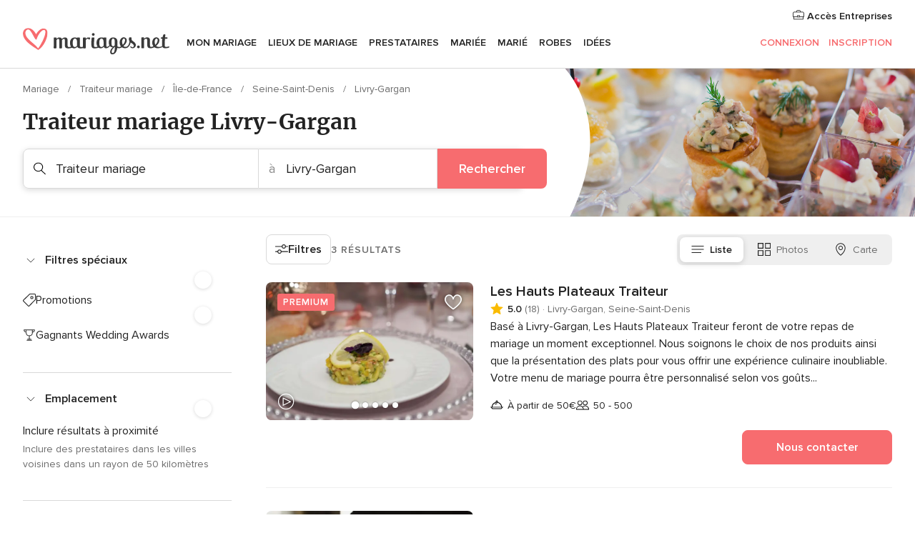

--- FILE ---
content_type: text/html; charset=UTF-8
request_url: https://www.mariages.net/traiteur-mariage/seine-saint-denis/livry-gargan
body_size: 63717
content:
<!DOCTYPE html>
<html lang="fr-FR" prefix="og: http://ogp.me/ns#">
<head>
<meta http-equiv="Content-Type" content="text/html; charset=utf-8"><script type="text/javascript">(window.NREUM||(NREUM={})).init={privacy:{cookies_enabled:true},ajax:{deny_list:["bam.nr-data.net"]},feature_flags:["soft_nav"],distributed_tracing:{enabled:true}};(window.NREUM||(NREUM={})).loader_config={agentID:"1103461545",accountID:"1041",trustKey:"1041",xpid:"VQYDUEVQCAQEVFhSBwU=",licenseKey:"2f0b164c6c",applicationID:"307409004",browserID:"1103461545"};;/*! For license information please see nr-loader-spa-1.308.0.min.js.LICENSE.txt */
(()=>{var e,t,r={384:(e,t,r)=>{"use strict";r.d(t,{NT:()=>a,US:()=>u,Zm:()=>o,bQ:()=>d,dV:()=>c,pV:()=>l});var n=r(6154),i=r(1863),s=r(1910);const a={beacon:"bam.nr-data.net",errorBeacon:"bam.nr-data.net"};function o(){return n.gm.NREUM||(n.gm.NREUM={}),void 0===n.gm.newrelic&&(n.gm.newrelic=n.gm.NREUM),n.gm.NREUM}function c(){let e=o();return e.o||(e.o={ST:n.gm.setTimeout,SI:n.gm.setImmediate||n.gm.setInterval,CT:n.gm.clearTimeout,XHR:n.gm.XMLHttpRequest,REQ:n.gm.Request,EV:n.gm.Event,PR:n.gm.Promise,MO:n.gm.MutationObserver,FETCH:n.gm.fetch,WS:n.gm.WebSocket},(0,s.i)(...Object.values(e.o))),e}function d(e,t){let r=o();r.initializedAgents??={},t.initializedAt={ms:(0,i.t)(),date:new Date},r.initializedAgents[e]=t}function u(e,t){o()[e]=t}function l(){return function(){let e=o();const t=e.info||{};e.info={beacon:a.beacon,errorBeacon:a.errorBeacon,...t}}(),function(){let e=o();const t=e.init||{};e.init={...t}}(),c(),function(){let e=o();const t=e.loader_config||{};e.loader_config={...t}}(),o()}},782:(e,t,r)=>{"use strict";r.d(t,{T:()=>n});const n=r(860).K7.pageViewTiming},860:(e,t,r)=>{"use strict";r.d(t,{$J:()=>u,K7:()=>c,P3:()=>d,XX:()=>i,Yy:()=>o,df:()=>s,qY:()=>n,v4:()=>a});const n="events",i="jserrors",s="browser/blobs",a="rum",o="browser/logs",c={ajax:"ajax",genericEvents:"generic_events",jserrors:i,logging:"logging",metrics:"metrics",pageAction:"page_action",pageViewEvent:"page_view_event",pageViewTiming:"page_view_timing",sessionReplay:"session_replay",sessionTrace:"session_trace",softNav:"soft_navigations",spa:"spa"},d={[c.pageViewEvent]:1,[c.pageViewTiming]:2,[c.metrics]:3,[c.jserrors]:4,[c.spa]:5,[c.ajax]:6,[c.sessionTrace]:7,[c.softNav]:8,[c.sessionReplay]:9,[c.logging]:10,[c.genericEvents]:11},u={[c.pageViewEvent]:a,[c.pageViewTiming]:n,[c.ajax]:n,[c.spa]:n,[c.softNav]:n,[c.metrics]:i,[c.jserrors]:i,[c.sessionTrace]:s,[c.sessionReplay]:s,[c.logging]:o,[c.genericEvents]:"ins"}},944:(e,t,r)=>{"use strict";r.d(t,{R:()=>i});var n=r(3241);function i(e,t){"function"==typeof console.debug&&(console.debug("New Relic Warning: https://github.com/newrelic/newrelic-browser-agent/blob/main/docs/warning-codes.md#".concat(e),t),(0,n.W)({agentIdentifier:null,drained:null,type:"data",name:"warn",feature:"warn",data:{code:e,secondary:t}}))}},993:(e,t,r)=>{"use strict";r.d(t,{A$:()=>s,ET:()=>a,TZ:()=>o,p_:()=>i});var n=r(860);const i={ERROR:"ERROR",WARN:"WARN",INFO:"INFO",DEBUG:"DEBUG",TRACE:"TRACE"},s={OFF:0,ERROR:1,WARN:2,INFO:3,DEBUG:4,TRACE:5},a="log",o=n.K7.logging},1541:(e,t,r)=>{"use strict";r.d(t,{U:()=>i,f:()=>n});const n={MFE:"MFE",BA:"BA"};function i(e,t){if(2!==t?.harvestEndpointVersion)return{};const r=t.agentRef.runtime.appMetadata.agents[0].entityGuid;return e?{"source.id":e.id,"source.name":e.name,"source.type":e.type,"parent.id":e.parent?.id||r,"parent.type":e.parent?.type||n.BA}:{"entity.guid":r,appId:t.agentRef.info.applicationID}}},1687:(e,t,r)=>{"use strict";r.d(t,{Ak:()=>d,Ze:()=>h,x3:()=>u});var n=r(3241),i=r(7836),s=r(3606),a=r(860),o=r(2646);const c={};function d(e,t){const r={staged:!1,priority:a.P3[t]||0};l(e),c[e].get(t)||c[e].set(t,r)}function u(e,t){e&&c[e]&&(c[e].get(t)&&c[e].delete(t),p(e,t,!1),c[e].size&&f(e))}function l(e){if(!e)throw new Error("agentIdentifier required");c[e]||(c[e]=new Map)}function h(e="",t="feature",r=!1){if(l(e),!e||!c[e].get(t)||r)return p(e,t);c[e].get(t).staged=!0,f(e)}function f(e){const t=Array.from(c[e]);t.every(([e,t])=>t.staged)&&(t.sort((e,t)=>e[1].priority-t[1].priority),t.forEach(([t])=>{c[e].delete(t),p(e,t)}))}function p(e,t,r=!0){const a=e?i.ee.get(e):i.ee,c=s.i.handlers;if(!a.aborted&&a.backlog&&c){if((0,n.W)({agentIdentifier:e,type:"lifecycle",name:"drain",feature:t}),r){const e=a.backlog[t],r=c[t];if(r){for(let t=0;e&&t<e.length;++t)g(e[t],r);Object.entries(r).forEach(([e,t])=>{Object.values(t||{}).forEach(t=>{t[0]?.on&&t[0]?.context()instanceof o.y&&t[0].on(e,t[1])})})}}a.isolatedBacklog||delete c[t],a.backlog[t]=null,a.emit("drain-"+t,[])}}function g(e,t){var r=e[1];Object.values(t[r]||{}).forEach(t=>{var r=e[0];if(t[0]===r){var n=t[1],i=e[3],s=e[2];n.apply(i,s)}})}},1738:(e,t,r)=>{"use strict";r.d(t,{U:()=>f,Y:()=>h});var n=r(3241),i=r(9908),s=r(1863),a=r(944),o=r(5701),c=r(3969),d=r(8362),u=r(860),l=r(4261);function h(e,t,r,s){const h=s||r;!h||h[e]&&h[e]!==d.d.prototype[e]||(h[e]=function(){(0,i.p)(c.xV,["API/"+e+"/called"],void 0,u.K7.metrics,r.ee),(0,n.W)({agentIdentifier:r.agentIdentifier,drained:!!o.B?.[r.agentIdentifier],type:"data",name:"api",feature:l.Pl+e,data:{}});try{return t.apply(this,arguments)}catch(e){(0,a.R)(23,e)}})}function f(e,t,r,n,a){const o=e.info;null===r?delete o.jsAttributes[t]:o.jsAttributes[t]=r,(a||null===r)&&(0,i.p)(l.Pl+n,[(0,s.t)(),t,r],void 0,"session",e.ee)}},1741:(e,t,r)=>{"use strict";r.d(t,{W:()=>s});var n=r(944),i=r(4261);class s{#e(e,...t){if(this[e]!==s.prototype[e])return this[e](...t);(0,n.R)(35,e)}addPageAction(e,t){return this.#e(i.hG,e,t)}register(e){return this.#e(i.eY,e)}recordCustomEvent(e,t){return this.#e(i.fF,e,t)}setPageViewName(e,t){return this.#e(i.Fw,e,t)}setCustomAttribute(e,t,r){return this.#e(i.cD,e,t,r)}noticeError(e,t){return this.#e(i.o5,e,t)}setUserId(e,t=!1){return this.#e(i.Dl,e,t)}setApplicationVersion(e){return this.#e(i.nb,e)}setErrorHandler(e){return this.#e(i.bt,e)}addRelease(e,t){return this.#e(i.k6,e,t)}log(e,t){return this.#e(i.$9,e,t)}start(){return this.#e(i.d3)}finished(e){return this.#e(i.BL,e)}recordReplay(){return this.#e(i.CH)}pauseReplay(){return this.#e(i.Tb)}addToTrace(e){return this.#e(i.U2,e)}setCurrentRouteName(e){return this.#e(i.PA,e)}interaction(e){return this.#e(i.dT,e)}wrapLogger(e,t,r){return this.#e(i.Wb,e,t,r)}measure(e,t){return this.#e(i.V1,e,t)}consent(e){return this.#e(i.Pv,e)}}},1863:(e,t,r)=>{"use strict";function n(){return Math.floor(performance.now())}r.d(t,{t:()=>n})},1910:(e,t,r)=>{"use strict";r.d(t,{i:()=>s});var n=r(944);const i=new Map;function s(...e){return e.every(e=>{if(i.has(e))return i.get(e);const t="function"==typeof e?e.toString():"",r=t.includes("[native code]"),s=t.includes("nrWrapper");return r||s||(0,n.R)(64,e?.name||t),i.set(e,r),r})}},2555:(e,t,r)=>{"use strict";r.d(t,{D:()=>o,f:()=>a});var n=r(384),i=r(8122);const s={beacon:n.NT.beacon,errorBeacon:n.NT.errorBeacon,licenseKey:void 0,applicationID:void 0,sa:void 0,queueTime:void 0,applicationTime:void 0,ttGuid:void 0,user:void 0,account:void 0,product:void 0,extra:void 0,jsAttributes:{},userAttributes:void 0,atts:void 0,transactionName:void 0,tNamePlain:void 0};function a(e){try{return!!e.licenseKey&&!!e.errorBeacon&&!!e.applicationID}catch(e){return!1}}const o=e=>(0,i.a)(e,s)},2614:(e,t,r)=>{"use strict";r.d(t,{BB:()=>a,H3:()=>n,g:()=>d,iL:()=>c,tS:()=>o,uh:()=>i,wk:()=>s});const n="NRBA",i="SESSION",s=144e5,a=18e5,o={STARTED:"session-started",PAUSE:"session-pause",RESET:"session-reset",RESUME:"session-resume",UPDATE:"session-update"},c={SAME_TAB:"same-tab",CROSS_TAB:"cross-tab"},d={OFF:0,FULL:1,ERROR:2}},2646:(e,t,r)=>{"use strict";r.d(t,{y:()=>n});class n{constructor(e){this.contextId=e}}},2843:(e,t,r)=>{"use strict";r.d(t,{G:()=>s,u:()=>i});var n=r(3878);function i(e,t=!1,r,i){(0,n.DD)("visibilitychange",function(){if(t)return void("hidden"===document.visibilityState&&e());e(document.visibilityState)},r,i)}function s(e,t,r){(0,n.sp)("pagehide",e,t,r)}},3241:(e,t,r)=>{"use strict";r.d(t,{W:()=>s});var n=r(6154);const i="newrelic";function s(e={}){try{n.gm.dispatchEvent(new CustomEvent(i,{detail:e}))}catch(e){}}},3304:(e,t,r)=>{"use strict";r.d(t,{A:()=>s});var n=r(7836);const i=()=>{const e=new WeakSet;return(t,r)=>{if("object"==typeof r&&null!==r){if(e.has(r))return;e.add(r)}return r}};function s(e){try{return JSON.stringify(e,i())??""}catch(e){try{n.ee.emit("internal-error",[e])}catch(e){}return""}}},3333:(e,t,r)=>{"use strict";r.d(t,{$v:()=>u,TZ:()=>n,Xh:()=>c,Zp:()=>i,kd:()=>d,mq:()=>o,nf:()=>a,qN:()=>s});const n=r(860).K7.genericEvents,i=["auxclick","click","copy","keydown","paste","scrollend"],s=["focus","blur"],a=4,o=1e3,c=2e3,d=["PageAction","UserAction","BrowserPerformance"],u={RESOURCES:"experimental.resources",REGISTER:"register"}},3434:(e,t,r)=>{"use strict";r.d(t,{Jt:()=>s,YM:()=>d});var n=r(7836),i=r(5607);const s="nr@original:".concat(i.W),a=50;var o=Object.prototype.hasOwnProperty,c=!1;function d(e,t){return e||(e=n.ee),r.inPlace=function(e,t,n,i,s){n||(n="");const a="-"===n.charAt(0);for(let o=0;o<t.length;o++){const c=t[o],d=e[c];l(d)||(e[c]=r(d,a?c+n:n,i,c,s))}},r.flag=s,r;function r(t,r,n,c,d){return l(t)?t:(r||(r=""),nrWrapper[s]=t,function(e,t,r){if(Object.defineProperty&&Object.keys)try{return Object.keys(e).forEach(function(r){Object.defineProperty(t,r,{get:function(){return e[r]},set:function(t){return e[r]=t,t}})}),t}catch(e){u([e],r)}for(var n in e)o.call(e,n)&&(t[n]=e[n])}(t,nrWrapper,e),nrWrapper);function nrWrapper(){var s,o,l,h;let f;try{o=this,s=[...arguments],l="function"==typeof n?n(s,o):n||{}}catch(t){u([t,"",[s,o,c],l],e)}i(r+"start",[s,o,c],l,d);const p=performance.now();let g;try{return h=t.apply(o,s),g=performance.now(),h}catch(e){throw g=performance.now(),i(r+"err",[s,o,e],l,d),f=e,f}finally{const e=g-p,t={start:p,end:g,duration:e,isLongTask:e>=a,methodName:c,thrownError:f};t.isLongTask&&i("long-task",[t,o],l,d),i(r+"end",[s,o,h],l,d)}}}function i(r,n,i,s){if(!c||t){var a=c;c=!0;try{e.emit(r,n,i,t,s)}catch(t){u([t,r,n,i],e)}c=a}}}function u(e,t){t||(t=n.ee);try{t.emit("internal-error",e)}catch(e){}}function l(e){return!(e&&"function"==typeof e&&e.apply&&!e[s])}},3606:(e,t,r)=>{"use strict";r.d(t,{i:()=>s});var n=r(9908);s.on=a;var i=s.handlers={};function s(e,t,r,s){a(s||n.d,i,e,t,r)}function a(e,t,r,i,s){s||(s="feature"),e||(e=n.d);var a=t[s]=t[s]||{};(a[r]=a[r]||[]).push([e,i])}},3738:(e,t,r)=>{"use strict";r.d(t,{He:()=>i,Kp:()=>o,Lc:()=>d,Rz:()=>u,TZ:()=>n,bD:()=>s,d3:()=>a,jx:()=>l,sl:()=>h,uP:()=>c});const n=r(860).K7.sessionTrace,i="bstResource",s="resource",a="-start",o="-end",c="fn"+a,d="fn"+o,u="pushState",l=1e3,h=3e4},3785:(e,t,r)=>{"use strict";r.d(t,{R:()=>c,b:()=>d});var n=r(9908),i=r(1863),s=r(860),a=r(3969),o=r(993);function c(e,t,r={},c=o.p_.INFO,d=!0,u,l=(0,i.t)()){(0,n.p)(a.xV,["API/logging/".concat(c.toLowerCase(),"/called")],void 0,s.K7.metrics,e),(0,n.p)(o.ET,[l,t,r,c,d,u],void 0,s.K7.logging,e)}function d(e){return"string"==typeof e&&Object.values(o.p_).some(t=>t===e.toUpperCase().trim())}},3878:(e,t,r)=>{"use strict";function n(e,t){return{capture:e,passive:!1,signal:t}}function i(e,t,r=!1,i){window.addEventListener(e,t,n(r,i))}function s(e,t,r=!1,i){document.addEventListener(e,t,n(r,i))}r.d(t,{DD:()=>s,jT:()=>n,sp:()=>i})},3962:(e,t,r)=>{"use strict";r.d(t,{AM:()=>a,O2:()=>l,OV:()=>s,Qu:()=>h,TZ:()=>c,ih:()=>f,pP:()=>o,t1:()=>u,tC:()=>i,wD:()=>d});var n=r(860);const i=["click","keydown","submit"],s="popstate",a="api",o="initialPageLoad",c=n.K7.softNav,d=5e3,u=500,l={INITIAL_PAGE_LOAD:"",ROUTE_CHANGE:1,UNSPECIFIED:2},h={INTERACTION:1,AJAX:2,CUSTOM_END:3,CUSTOM_TRACER:4},f={IP:"in progress",PF:"pending finish",FIN:"finished",CAN:"cancelled"}},3969:(e,t,r)=>{"use strict";r.d(t,{TZ:()=>n,XG:()=>o,rs:()=>i,xV:()=>a,z_:()=>s});const n=r(860).K7.metrics,i="sm",s="cm",a="storeSupportabilityMetrics",o="storeEventMetrics"},4234:(e,t,r)=>{"use strict";r.d(t,{W:()=>s});var n=r(7836),i=r(1687);class s{constructor(e,t){this.agentIdentifier=e,this.ee=n.ee.get(e),this.featureName=t,this.blocked=!1}deregisterDrain(){(0,i.x3)(this.agentIdentifier,this.featureName)}}},4261:(e,t,r)=>{"use strict";r.d(t,{$9:()=>u,BL:()=>c,CH:()=>p,Dl:()=>R,Fw:()=>w,PA:()=>v,Pl:()=>n,Pv:()=>A,Tb:()=>h,U2:()=>a,V1:()=>E,Wb:()=>T,bt:()=>y,cD:()=>b,d3:()=>x,dT:()=>d,eY:()=>g,fF:()=>f,hG:()=>s,hw:()=>i,k6:()=>o,nb:()=>m,o5:()=>l});const n="api-",i=n+"ixn-",s="addPageAction",a="addToTrace",o="addRelease",c="finished",d="interaction",u="log",l="noticeError",h="pauseReplay",f="recordCustomEvent",p="recordReplay",g="register",m="setApplicationVersion",v="setCurrentRouteName",b="setCustomAttribute",y="setErrorHandler",w="setPageViewName",R="setUserId",x="start",T="wrapLogger",E="measure",A="consent"},5205:(e,t,r)=>{"use strict";r.d(t,{j:()=>S});var n=r(384),i=r(1741);var s=r(2555),a=r(3333);const o=e=>{if(!e||"string"!=typeof e)return!1;try{document.createDocumentFragment().querySelector(e)}catch{return!1}return!0};var c=r(2614),d=r(944),u=r(8122);const l="[data-nr-mask]",h=e=>(0,u.a)(e,(()=>{const e={feature_flags:[],experimental:{allow_registered_children:!1,resources:!1},mask_selector:"*",block_selector:"[data-nr-block]",mask_input_options:{color:!1,date:!1,"datetime-local":!1,email:!1,month:!1,number:!1,range:!1,search:!1,tel:!1,text:!1,time:!1,url:!1,week:!1,textarea:!1,select:!1,password:!0}};return{ajax:{deny_list:void 0,block_internal:!0,enabled:!0,autoStart:!0},api:{get allow_registered_children(){return e.feature_flags.includes(a.$v.REGISTER)||e.experimental.allow_registered_children},set allow_registered_children(t){e.experimental.allow_registered_children=t},duplicate_registered_data:!1},browser_consent_mode:{enabled:!1},distributed_tracing:{enabled:void 0,exclude_newrelic_header:void 0,cors_use_newrelic_header:void 0,cors_use_tracecontext_headers:void 0,allowed_origins:void 0},get feature_flags(){return e.feature_flags},set feature_flags(t){e.feature_flags=t},generic_events:{enabled:!0,autoStart:!0},harvest:{interval:30},jserrors:{enabled:!0,autoStart:!0},logging:{enabled:!0,autoStart:!0},metrics:{enabled:!0,autoStart:!0},obfuscate:void 0,page_action:{enabled:!0},page_view_event:{enabled:!0,autoStart:!0},page_view_timing:{enabled:!0,autoStart:!0},performance:{capture_marks:!1,capture_measures:!1,capture_detail:!0,resources:{get enabled(){return e.feature_flags.includes(a.$v.RESOURCES)||e.experimental.resources},set enabled(t){e.experimental.resources=t},asset_types:[],first_party_domains:[],ignore_newrelic:!0}},privacy:{cookies_enabled:!0},proxy:{assets:void 0,beacon:void 0},session:{expiresMs:c.wk,inactiveMs:c.BB},session_replay:{autoStart:!0,enabled:!1,preload:!1,sampling_rate:10,error_sampling_rate:100,collect_fonts:!1,inline_images:!1,fix_stylesheets:!0,mask_all_inputs:!0,get mask_text_selector(){return e.mask_selector},set mask_text_selector(t){o(t)?e.mask_selector="".concat(t,",").concat(l):""===t||null===t?e.mask_selector=l:(0,d.R)(5,t)},get block_class(){return"nr-block"},get ignore_class(){return"nr-ignore"},get mask_text_class(){return"nr-mask"},get block_selector(){return e.block_selector},set block_selector(t){o(t)?e.block_selector+=",".concat(t):""!==t&&(0,d.R)(6,t)},get mask_input_options(){return e.mask_input_options},set mask_input_options(t){t&&"object"==typeof t?e.mask_input_options={...t,password:!0}:(0,d.R)(7,t)}},session_trace:{enabled:!0,autoStart:!0},soft_navigations:{enabled:!0,autoStart:!0},spa:{enabled:!0,autoStart:!0},ssl:void 0,user_actions:{enabled:!0,elementAttributes:["id","className","tagName","type"]}}})());var f=r(6154),p=r(9324);let g=0;const m={buildEnv:p.F3,distMethod:p.Xs,version:p.xv,originTime:f.WN},v={consented:!1},b={appMetadata:{},get consented(){return this.session?.state?.consent||v.consented},set consented(e){v.consented=e},customTransaction:void 0,denyList:void 0,disabled:!1,harvester:void 0,isolatedBacklog:!1,isRecording:!1,loaderType:void 0,maxBytes:3e4,obfuscator:void 0,onerror:void 0,ptid:void 0,releaseIds:{},session:void 0,timeKeeper:void 0,registeredEntities:[],jsAttributesMetadata:{bytes:0},get harvestCount(){return++g}},y=e=>{const t=(0,u.a)(e,b),r=Object.keys(m).reduce((e,t)=>(e[t]={value:m[t],writable:!1,configurable:!0,enumerable:!0},e),{});return Object.defineProperties(t,r)};var w=r(5701);const R=e=>{const t=e.startsWith("http");e+="/",r.p=t?e:"https://"+e};var x=r(7836),T=r(3241);const E={accountID:void 0,trustKey:void 0,agentID:void 0,licenseKey:void 0,applicationID:void 0,xpid:void 0},A=e=>(0,u.a)(e,E),_=new Set;function S(e,t={},r,a){let{init:o,info:c,loader_config:d,runtime:u={},exposed:l=!0}=t;if(!c){const e=(0,n.pV)();o=e.init,c=e.info,d=e.loader_config}e.init=h(o||{}),e.loader_config=A(d||{}),c.jsAttributes??={},f.bv&&(c.jsAttributes.isWorker=!0),e.info=(0,s.D)(c);const p=e.init,g=[c.beacon,c.errorBeacon];_.has(e.agentIdentifier)||(p.proxy.assets&&(R(p.proxy.assets),g.push(p.proxy.assets)),p.proxy.beacon&&g.push(p.proxy.beacon),e.beacons=[...g],function(e){const t=(0,n.pV)();Object.getOwnPropertyNames(i.W.prototype).forEach(r=>{const n=i.W.prototype[r];if("function"!=typeof n||"constructor"===n)return;let s=t[r];e[r]&&!1!==e.exposed&&"micro-agent"!==e.runtime?.loaderType&&(t[r]=(...t)=>{const n=e[r](...t);return s?s(...t):n})})}(e),(0,n.US)("activatedFeatures",w.B)),u.denyList=[...p.ajax.deny_list||[],...p.ajax.block_internal?g:[]],u.ptid=e.agentIdentifier,u.loaderType=r,e.runtime=y(u),_.has(e.agentIdentifier)||(e.ee=x.ee.get(e.agentIdentifier),e.exposed=l,(0,T.W)({agentIdentifier:e.agentIdentifier,drained:!!w.B?.[e.agentIdentifier],type:"lifecycle",name:"initialize",feature:void 0,data:e.config})),_.add(e.agentIdentifier)}},5270:(e,t,r)=>{"use strict";r.d(t,{Aw:()=>a,SR:()=>s,rF:()=>o});var n=r(384),i=r(7767);function s(e){return!!(0,n.dV)().o.MO&&(0,i.V)(e)&&!0===e?.session_trace.enabled}function a(e){return!0===e?.session_replay.preload&&s(e)}function o(e,t){try{if("string"==typeof t?.type){if("password"===t.type.toLowerCase())return"*".repeat(e?.length||0);if(void 0!==t?.dataset?.nrUnmask||t?.classList?.contains("nr-unmask"))return e}}catch(e){}return"string"==typeof e?e.replace(/[\S]/g,"*"):"*".repeat(e?.length||0)}},5289:(e,t,r)=>{"use strict";r.d(t,{GG:()=>a,Qr:()=>c,sB:()=>o});var n=r(3878),i=r(6389);function s(){return"undefined"==typeof document||"complete"===document.readyState}function a(e,t){if(s())return e();const r=(0,i.J)(e),a=setInterval(()=>{s()&&(clearInterval(a),r())},500);(0,n.sp)("load",r,t)}function o(e){if(s())return e();(0,n.DD)("DOMContentLoaded",e)}function c(e){if(s())return e();(0,n.sp)("popstate",e)}},5607:(e,t,r)=>{"use strict";r.d(t,{W:()=>n});const n=(0,r(9566).bz)()},5701:(e,t,r)=>{"use strict";r.d(t,{B:()=>s,t:()=>a});var n=r(3241);const i=new Set,s={};function a(e,t){const r=t.agentIdentifier;s[r]??={},e&&"object"==typeof e&&(i.has(r)||(t.ee.emit("rumresp",[e]),s[r]=e,i.add(r),(0,n.W)({agentIdentifier:r,loaded:!0,drained:!0,type:"lifecycle",name:"load",feature:void 0,data:e})))}},6154:(e,t,r)=>{"use strict";r.d(t,{OF:()=>d,RI:()=>i,WN:()=>h,bv:()=>s,eN:()=>f,gm:()=>a,lR:()=>l,m:()=>c,mw:()=>o,sb:()=>u});var n=r(1863);const i="undefined"!=typeof window&&!!window.document,s="undefined"!=typeof WorkerGlobalScope&&("undefined"!=typeof self&&self instanceof WorkerGlobalScope&&self.navigator instanceof WorkerNavigator||"undefined"!=typeof globalThis&&globalThis instanceof WorkerGlobalScope&&globalThis.navigator instanceof WorkerNavigator),a=i?window:"undefined"!=typeof WorkerGlobalScope&&("undefined"!=typeof self&&self instanceof WorkerGlobalScope&&self||"undefined"!=typeof globalThis&&globalThis instanceof WorkerGlobalScope&&globalThis),o=Boolean("hidden"===a?.document?.visibilityState),c=""+a?.location,d=/iPad|iPhone|iPod/.test(a.navigator?.userAgent),u=d&&"undefined"==typeof SharedWorker,l=(()=>{const e=a.navigator?.userAgent?.match(/Firefox[/\s](\d+\.\d+)/);return Array.isArray(e)&&e.length>=2?+e[1]:0})(),h=Date.now()-(0,n.t)(),f=()=>"undefined"!=typeof PerformanceNavigationTiming&&a?.performance?.getEntriesByType("navigation")?.[0]?.responseStart},6344:(e,t,r)=>{"use strict";r.d(t,{BB:()=>u,Qb:()=>l,TZ:()=>i,Ug:()=>a,Vh:()=>s,_s:()=>o,bc:()=>d,yP:()=>c});var n=r(2614);const i=r(860).K7.sessionReplay,s="errorDuringReplay",a=.12,o={DomContentLoaded:0,Load:1,FullSnapshot:2,IncrementalSnapshot:3,Meta:4,Custom:5},c={[n.g.ERROR]:15e3,[n.g.FULL]:3e5,[n.g.OFF]:0},d={RESET:{message:"Session was reset",sm:"Reset"},IMPORT:{message:"Recorder failed to import",sm:"Import"},TOO_MANY:{message:"429: Too Many Requests",sm:"Too-Many"},TOO_BIG:{message:"Payload was too large",sm:"Too-Big"},CROSS_TAB:{message:"Session Entity was set to OFF on another tab",sm:"Cross-Tab"},ENTITLEMENTS:{message:"Session Replay is not allowed and will not be started",sm:"Entitlement"}},u=5e3,l={API:"api",RESUME:"resume",SWITCH_TO_FULL:"switchToFull",INITIALIZE:"initialize",PRELOAD:"preload"}},6389:(e,t,r)=>{"use strict";function n(e,t=500,r={}){const n=r?.leading||!1;let i;return(...r)=>{n&&void 0===i&&(e.apply(this,r),i=setTimeout(()=>{i=clearTimeout(i)},t)),n||(clearTimeout(i),i=setTimeout(()=>{e.apply(this,r)},t))}}function i(e){let t=!1;return(...r)=>{t||(t=!0,e.apply(this,r))}}r.d(t,{J:()=>i,s:()=>n})},6630:(e,t,r)=>{"use strict";r.d(t,{T:()=>n});const n=r(860).K7.pageViewEvent},6774:(e,t,r)=>{"use strict";r.d(t,{T:()=>n});const n=r(860).K7.jserrors},7295:(e,t,r)=>{"use strict";r.d(t,{Xv:()=>a,gX:()=>i,iW:()=>s});var n=[];function i(e){if(!e||s(e))return!1;if(0===n.length)return!0;if("*"===n[0].hostname)return!1;for(var t=0;t<n.length;t++){var r=n[t];if(r.hostname.test(e.hostname)&&r.pathname.test(e.pathname))return!1}return!0}function s(e){return void 0===e.hostname}function a(e){if(n=[],e&&e.length)for(var t=0;t<e.length;t++){let r=e[t];if(!r)continue;if("*"===r)return void(n=[{hostname:"*"}]);0===r.indexOf("http://")?r=r.substring(7):0===r.indexOf("https://")&&(r=r.substring(8));const i=r.indexOf("/");let s,a;i>0?(s=r.substring(0,i),a=r.substring(i)):(s=r,a="*");let[c]=s.split(":");n.push({hostname:o(c),pathname:o(a,!0)})}}function o(e,t=!1){const r=e.replace(/[.+?^${}()|[\]\\]/g,e=>"\\"+e).replace(/\*/g,".*?");return new RegExp((t?"^":"")+r+"$")}},7485:(e,t,r)=>{"use strict";r.d(t,{D:()=>i});var n=r(6154);function i(e){if(0===(e||"").indexOf("data:"))return{protocol:"data"};try{const t=new URL(e,location.href),r={port:t.port,hostname:t.hostname,pathname:t.pathname,search:t.search,protocol:t.protocol.slice(0,t.protocol.indexOf(":")),sameOrigin:t.protocol===n.gm?.location?.protocol&&t.host===n.gm?.location?.host};return r.port&&""!==r.port||("http:"===t.protocol&&(r.port="80"),"https:"===t.protocol&&(r.port="443")),r.pathname&&""!==r.pathname?r.pathname.startsWith("/")||(r.pathname="/".concat(r.pathname)):r.pathname="/",r}catch(e){return{}}}},7699:(e,t,r)=>{"use strict";r.d(t,{It:()=>s,KC:()=>o,No:()=>i,qh:()=>a});var n=r(860);const i=16e3,s=1e6,a="SESSION_ERROR",o={[n.K7.logging]:!0,[n.K7.genericEvents]:!1,[n.K7.jserrors]:!1,[n.K7.ajax]:!1}},7767:(e,t,r)=>{"use strict";r.d(t,{V:()=>i});var n=r(6154);const i=e=>n.RI&&!0===e?.privacy.cookies_enabled},7836:(e,t,r)=>{"use strict";r.d(t,{P:()=>o,ee:()=>c});var n=r(384),i=r(8990),s=r(2646),a=r(5607);const o="nr@context:".concat(a.W),c=function e(t,r){var n={},a={},u={},l=!1;try{l=16===r.length&&d.initializedAgents?.[r]?.runtime.isolatedBacklog}catch(e){}var h={on:p,addEventListener:p,removeEventListener:function(e,t){var r=n[e];if(!r)return;for(var i=0;i<r.length;i++)r[i]===t&&r.splice(i,1)},emit:function(e,r,n,i,s){!1!==s&&(s=!0);if(c.aborted&&!i)return;t&&s&&t.emit(e,r,n);var o=f(n);g(e).forEach(e=>{e.apply(o,r)});var d=v()[a[e]];d&&d.push([h,e,r,o]);return o},get:m,listeners:g,context:f,buffer:function(e,t){const r=v();if(t=t||"feature",h.aborted)return;Object.entries(e||{}).forEach(([e,n])=>{a[n]=t,t in r||(r[t]=[])})},abort:function(){h._aborted=!0,Object.keys(h.backlog).forEach(e=>{delete h.backlog[e]})},isBuffering:function(e){return!!v()[a[e]]},debugId:r,backlog:l?{}:t&&"object"==typeof t.backlog?t.backlog:{},isolatedBacklog:l};return Object.defineProperty(h,"aborted",{get:()=>{let e=h._aborted||!1;return e||(t&&(e=t.aborted),e)}}),h;function f(e){return e&&e instanceof s.y?e:e?(0,i.I)(e,o,()=>new s.y(o)):new s.y(o)}function p(e,t){n[e]=g(e).concat(t)}function g(e){return n[e]||[]}function m(t){return u[t]=u[t]||e(h,t)}function v(){return h.backlog}}(void 0,"globalEE"),d=(0,n.Zm)();d.ee||(d.ee=c)},8122:(e,t,r)=>{"use strict";r.d(t,{a:()=>i});var n=r(944);function i(e,t){try{if(!e||"object"!=typeof e)return(0,n.R)(3);if(!t||"object"!=typeof t)return(0,n.R)(4);const r=Object.create(Object.getPrototypeOf(t),Object.getOwnPropertyDescriptors(t)),s=0===Object.keys(r).length?e:r;for(let a in s)if(void 0!==e[a])try{if(null===e[a]){r[a]=null;continue}Array.isArray(e[a])&&Array.isArray(t[a])?r[a]=Array.from(new Set([...e[a],...t[a]])):"object"==typeof e[a]&&"object"==typeof t[a]?r[a]=i(e[a],t[a]):r[a]=e[a]}catch(e){r[a]||(0,n.R)(1,e)}return r}catch(e){(0,n.R)(2,e)}}},8139:(e,t,r)=>{"use strict";r.d(t,{u:()=>h});var n=r(7836),i=r(3434),s=r(8990),a=r(6154);const o={},c=a.gm.XMLHttpRequest,d="addEventListener",u="removeEventListener",l="nr@wrapped:".concat(n.P);function h(e){var t=function(e){return(e||n.ee).get("events")}(e);if(o[t.debugId]++)return t;o[t.debugId]=1;var r=(0,i.YM)(t,!0);function h(e){r.inPlace(e,[d,u],"-",p)}function p(e,t){return e[1]}return"getPrototypeOf"in Object&&(a.RI&&f(document,h),c&&f(c.prototype,h),f(a.gm,h)),t.on(d+"-start",function(e,t){var n=e[1];if(null!==n&&("function"==typeof n||"object"==typeof n)&&"newrelic"!==e[0]){var i=(0,s.I)(n,l,function(){var e={object:function(){if("function"!=typeof n.handleEvent)return;return n.handleEvent.apply(n,arguments)},function:n}[typeof n];return e?r(e,"fn-",null,e.name||"anonymous"):n});this.wrapped=e[1]=i}}),t.on(u+"-start",function(e){e[1]=this.wrapped||e[1]}),t}function f(e,t,...r){let n=e;for(;"object"==typeof n&&!Object.prototype.hasOwnProperty.call(n,d);)n=Object.getPrototypeOf(n);n&&t(n,...r)}},8362:(e,t,r)=>{"use strict";r.d(t,{d:()=>s});var n=r(9566),i=r(1741);class s extends i.W{agentIdentifier=(0,n.LA)(16)}},8374:(e,t,r)=>{r.nc=(()=>{try{return document?.currentScript?.nonce}catch(e){}return""})()},8990:(e,t,r)=>{"use strict";r.d(t,{I:()=>i});var n=Object.prototype.hasOwnProperty;function i(e,t,r){if(n.call(e,t))return e[t];var i=r();if(Object.defineProperty&&Object.keys)try{return Object.defineProperty(e,t,{value:i,writable:!0,enumerable:!1}),i}catch(e){}return e[t]=i,i}},9119:(e,t,r)=>{"use strict";r.d(t,{L:()=>s});var n=/([^?#]*)[^#]*(#[^?]*|$).*/,i=/([^?#]*)().*/;function s(e,t){return e?e.replace(t?n:i,"$1$2"):e}},9300:(e,t,r)=>{"use strict";r.d(t,{T:()=>n});const n=r(860).K7.ajax},9324:(e,t,r)=>{"use strict";r.d(t,{AJ:()=>a,F3:()=>i,Xs:()=>s,Yq:()=>o,xv:()=>n});const n="1.308.0",i="PROD",s="CDN",a="@newrelic/rrweb",o="1.0.1"},9566:(e,t,r)=>{"use strict";r.d(t,{LA:()=>o,ZF:()=>c,bz:()=>a,el:()=>d});var n=r(6154);const i="xxxxxxxx-xxxx-4xxx-yxxx-xxxxxxxxxxxx";function s(e,t){return e?15&e[t]:16*Math.random()|0}function a(){const e=n.gm?.crypto||n.gm?.msCrypto;let t,r=0;return e&&e.getRandomValues&&(t=e.getRandomValues(new Uint8Array(30))),i.split("").map(e=>"x"===e?s(t,r++).toString(16):"y"===e?(3&s()|8).toString(16):e).join("")}function o(e){const t=n.gm?.crypto||n.gm?.msCrypto;let r,i=0;t&&t.getRandomValues&&(r=t.getRandomValues(new Uint8Array(e)));const a=[];for(var o=0;o<e;o++)a.push(s(r,i++).toString(16));return a.join("")}function c(){return o(16)}function d(){return o(32)}},9908:(e,t,r)=>{"use strict";r.d(t,{d:()=>n,p:()=>i});var n=r(7836).ee.get("handle");function i(e,t,r,i,s){s?(s.buffer([e],i),s.emit(e,t,r)):(n.buffer([e],i),n.emit(e,t,r))}}},n={};function i(e){var t=n[e];if(void 0!==t)return t.exports;var s=n[e]={exports:{}};return r[e](s,s.exports,i),s.exports}i.m=r,i.d=(e,t)=>{for(var r in t)i.o(t,r)&&!i.o(e,r)&&Object.defineProperty(e,r,{enumerable:!0,get:t[r]})},i.f={},i.e=e=>Promise.all(Object.keys(i.f).reduce((t,r)=>(i.f[r](e,t),t),[])),i.u=e=>({212:"nr-spa-compressor",249:"nr-spa-recorder",478:"nr-spa"}[e]+"-1.308.0.min.js"),i.o=(e,t)=>Object.prototype.hasOwnProperty.call(e,t),e={},t="NRBA-1.308.0.PROD:",i.l=(r,n,s,a)=>{if(e[r])e[r].push(n);else{var o,c;if(void 0!==s)for(var d=document.getElementsByTagName("script"),u=0;u<d.length;u++){var l=d[u];if(l.getAttribute("src")==r||l.getAttribute("data-webpack")==t+s){o=l;break}}if(!o){c=!0;var h={478:"sha512-RSfSVnmHk59T/uIPbdSE0LPeqcEdF4/+XhfJdBuccH5rYMOEZDhFdtnh6X6nJk7hGpzHd9Ujhsy7lZEz/ORYCQ==",249:"sha512-ehJXhmntm85NSqW4MkhfQqmeKFulra3klDyY0OPDUE+sQ3GokHlPh1pmAzuNy//3j4ac6lzIbmXLvGQBMYmrkg==",212:"sha512-B9h4CR46ndKRgMBcK+j67uSR2RCnJfGefU+A7FrgR/k42ovXy5x/MAVFiSvFxuVeEk/pNLgvYGMp1cBSK/G6Fg=="};(o=document.createElement("script")).charset="utf-8",i.nc&&o.setAttribute("nonce",i.nc),o.setAttribute("data-webpack",t+s),o.src=r,0!==o.src.indexOf(window.location.origin+"/")&&(o.crossOrigin="anonymous"),h[a]&&(o.integrity=h[a])}e[r]=[n];var f=(t,n)=>{o.onerror=o.onload=null,clearTimeout(p);var i=e[r];if(delete e[r],o.parentNode&&o.parentNode.removeChild(o),i&&i.forEach(e=>e(n)),t)return t(n)},p=setTimeout(f.bind(null,void 0,{type:"timeout",target:o}),12e4);o.onerror=f.bind(null,o.onerror),o.onload=f.bind(null,o.onload),c&&document.head.appendChild(o)}},i.r=e=>{"undefined"!=typeof Symbol&&Symbol.toStringTag&&Object.defineProperty(e,Symbol.toStringTag,{value:"Module"}),Object.defineProperty(e,"__esModule",{value:!0})},i.p="https://js-agent.newrelic.com/",(()=>{var e={38:0,788:0};i.f.j=(t,r)=>{var n=i.o(e,t)?e[t]:void 0;if(0!==n)if(n)r.push(n[2]);else{var s=new Promise((r,i)=>n=e[t]=[r,i]);r.push(n[2]=s);var a=i.p+i.u(t),o=new Error;i.l(a,r=>{if(i.o(e,t)&&(0!==(n=e[t])&&(e[t]=void 0),n)){var s=r&&("load"===r.type?"missing":r.type),a=r&&r.target&&r.target.src;o.message="Loading chunk "+t+" failed: ("+s+": "+a+")",o.name="ChunkLoadError",o.type=s,o.request=a,n[1](o)}},"chunk-"+t,t)}};var t=(t,r)=>{var n,s,[a,o,c]=r,d=0;if(a.some(t=>0!==e[t])){for(n in o)i.o(o,n)&&(i.m[n]=o[n]);if(c)c(i)}for(t&&t(r);d<a.length;d++)s=a[d],i.o(e,s)&&e[s]&&e[s][0](),e[s]=0},r=self["webpackChunk:NRBA-1.308.0.PROD"]=self["webpackChunk:NRBA-1.308.0.PROD"]||[];r.forEach(t.bind(null,0)),r.push=t.bind(null,r.push.bind(r))})(),(()=>{"use strict";i(8374);var e=i(8362),t=i(860);const r=Object.values(t.K7);var n=i(5205);var s=i(9908),a=i(1863),o=i(4261),c=i(1738);var d=i(1687),u=i(4234),l=i(5289),h=i(6154),f=i(944),p=i(5270),g=i(7767),m=i(6389),v=i(7699);class b extends u.W{constructor(e,t){super(e.agentIdentifier,t),this.agentRef=e,this.abortHandler=void 0,this.featAggregate=void 0,this.loadedSuccessfully=void 0,this.onAggregateImported=new Promise(e=>{this.loadedSuccessfully=e}),this.deferred=Promise.resolve(),!1===e.init[this.featureName].autoStart?this.deferred=new Promise((t,r)=>{this.ee.on("manual-start-all",(0,m.J)(()=>{(0,d.Ak)(e.agentIdentifier,this.featureName),t()}))}):(0,d.Ak)(e.agentIdentifier,t)}importAggregator(e,t,r={}){if(this.featAggregate)return;const n=async()=>{let n;await this.deferred;try{if((0,g.V)(e.init)){const{setupAgentSession:t}=await i.e(478).then(i.bind(i,8766));n=t(e)}}catch(e){(0,f.R)(20,e),this.ee.emit("internal-error",[e]),(0,s.p)(v.qh,[e],void 0,this.featureName,this.ee)}try{if(!this.#t(this.featureName,n,e.init))return(0,d.Ze)(this.agentIdentifier,this.featureName),void this.loadedSuccessfully(!1);const{Aggregate:i}=await t();this.featAggregate=new i(e,r),e.runtime.harvester.initializedAggregates.push(this.featAggregate),this.loadedSuccessfully(!0)}catch(e){(0,f.R)(34,e),this.abortHandler?.(),(0,d.Ze)(this.agentIdentifier,this.featureName,!0),this.loadedSuccessfully(!1),this.ee&&this.ee.abort()}};h.RI?(0,l.GG)(()=>n(),!0):n()}#t(e,r,n){if(this.blocked)return!1;switch(e){case t.K7.sessionReplay:return(0,p.SR)(n)&&!!r;case t.K7.sessionTrace:return!!r;default:return!0}}}var y=i(6630),w=i(2614),R=i(3241);class x extends b{static featureName=y.T;constructor(e){var t;super(e,y.T),this.setupInspectionEvents(e.agentIdentifier),t=e,(0,c.Y)(o.Fw,function(e,r){"string"==typeof e&&("/"!==e.charAt(0)&&(e="/"+e),t.runtime.customTransaction=(r||"http://custom.transaction")+e,(0,s.p)(o.Pl+o.Fw,[(0,a.t)()],void 0,void 0,t.ee))},t),this.importAggregator(e,()=>i.e(478).then(i.bind(i,2467)))}setupInspectionEvents(e){const t=(t,r)=>{t&&(0,R.W)({agentIdentifier:e,timeStamp:t.timeStamp,loaded:"complete"===t.target.readyState,type:"window",name:r,data:t.target.location+""})};(0,l.sB)(e=>{t(e,"DOMContentLoaded")}),(0,l.GG)(e=>{t(e,"load")}),(0,l.Qr)(e=>{t(e,"navigate")}),this.ee.on(w.tS.UPDATE,(t,r)=>{(0,R.W)({agentIdentifier:e,type:"lifecycle",name:"session",data:r})})}}var T=i(384);class E extends e.d{constructor(e){var t;(super(),h.gm)?(this.features={},(0,T.bQ)(this.agentIdentifier,this),this.desiredFeatures=new Set(e.features||[]),this.desiredFeatures.add(x),(0,n.j)(this,e,e.loaderType||"agent"),t=this,(0,c.Y)(o.cD,function(e,r,n=!1){if("string"==typeof e){if(["string","number","boolean"].includes(typeof r)||null===r)return(0,c.U)(t,e,r,o.cD,n);(0,f.R)(40,typeof r)}else(0,f.R)(39,typeof e)},t),function(e){(0,c.Y)(o.Dl,function(t,r=!1){if("string"!=typeof t&&null!==t)return void(0,f.R)(41,typeof t);const n=e.info.jsAttributes["enduser.id"];r&&null!=n&&n!==t?(0,s.p)(o.Pl+"setUserIdAndResetSession",[t],void 0,"session",e.ee):(0,c.U)(e,"enduser.id",t,o.Dl,!0)},e)}(this),function(e){(0,c.Y)(o.nb,function(t){if("string"==typeof t||null===t)return(0,c.U)(e,"application.version",t,o.nb,!1);(0,f.R)(42,typeof t)},e)}(this),function(e){(0,c.Y)(o.d3,function(){e.ee.emit("manual-start-all")},e)}(this),function(e){(0,c.Y)(o.Pv,function(t=!0){if("boolean"==typeof t){if((0,s.p)(o.Pl+o.Pv,[t],void 0,"session",e.ee),e.runtime.consented=t,t){const t=e.features.page_view_event;t.onAggregateImported.then(e=>{const r=t.featAggregate;e&&!r.sentRum&&r.sendRum()})}}else(0,f.R)(65,typeof t)},e)}(this),this.run()):(0,f.R)(21)}get config(){return{info:this.info,init:this.init,loader_config:this.loader_config,runtime:this.runtime}}get api(){return this}run(){try{const e=function(e){const t={};return r.forEach(r=>{t[r]=!!e[r]?.enabled}),t}(this.init),n=[...this.desiredFeatures];n.sort((e,r)=>t.P3[e.featureName]-t.P3[r.featureName]),n.forEach(r=>{if(!e[r.featureName]&&r.featureName!==t.K7.pageViewEvent)return;if(r.featureName===t.K7.spa)return void(0,f.R)(67);const n=function(e){switch(e){case t.K7.ajax:return[t.K7.jserrors];case t.K7.sessionTrace:return[t.K7.ajax,t.K7.pageViewEvent];case t.K7.sessionReplay:return[t.K7.sessionTrace];case t.K7.pageViewTiming:return[t.K7.pageViewEvent];default:return[]}}(r.featureName).filter(e=>!(e in this.features));n.length>0&&(0,f.R)(36,{targetFeature:r.featureName,missingDependencies:n}),this.features[r.featureName]=new r(this)})}catch(e){(0,f.R)(22,e);for(const e in this.features)this.features[e].abortHandler?.();const t=(0,T.Zm)();delete t.initializedAgents[this.agentIdentifier]?.features,delete this.sharedAggregator;return t.ee.get(this.agentIdentifier).abort(),!1}}}var A=i(2843),_=i(782);class S extends b{static featureName=_.T;constructor(e){super(e,_.T),h.RI&&((0,A.u)(()=>(0,s.p)("docHidden",[(0,a.t)()],void 0,_.T,this.ee),!0),(0,A.G)(()=>(0,s.p)("winPagehide",[(0,a.t)()],void 0,_.T,this.ee)),this.importAggregator(e,()=>i.e(478).then(i.bind(i,9917))))}}var O=i(3969);class I extends b{static featureName=O.TZ;constructor(e){super(e,O.TZ),h.RI&&document.addEventListener("securitypolicyviolation",e=>{(0,s.p)(O.xV,["Generic/CSPViolation/Detected"],void 0,this.featureName,this.ee)}),this.importAggregator(e,()=>i.e(478).then(i.bind(i,6555)))}}var N=i(6774),P=i(3878),k=i(3304);class D{constructor(e,t,r,n,i){this.name="UncaughtError",this.message="string"==typeof e?e:(0,k.A)(e),this.sourceURL=t,this.line=r,this.column=n,this.__newrelic=i}}function C(e){return M(e)?e:new D(void 0!==e?.message?e.message:e,e?.filename||e?.sourceURL,e?.lineno||e?.line,e?.colno||e?.col,e?.__newrelic,e?.cause)}function j(e){const t="Unhandled Promise Rejection: ";if(!e?.reason)return;if(M(e.reason)){try{e.reason.message.startsWith(t)||(e.reason.message=t+e.reason.message)}catch(e){}return C(e.reason)}const r=C(e.reason);return(r.message||"").startsWith(t)||(r.message=t+r.message),r}function L(e){if(e.error instanceof SyntaxError&&!/:\d+$/.test(e.error.stack?.trim())){const t=new D(e.message,e.filename,e.lineno,e.colno,e.error.__newrelic,e.cause);return t.name=SyntaxError.name,t}return M(e.error)?e.error:C(e)}function M(e){return e instanceof Error&&!!e.stack}function H(e,r,n,i,o=(0,a.t)()){"string"==typeof e&&(e=new Error(e)),(0,s.p)("err",[e,o,!1,r,n.runtime.isRecording,void 0,i],void 0,t.K7.jserrors,n.ee),(0,s.p)("uaErr",[],void 0,t.K7.genericEvents,n.ee)}var B=i(1541),K=i(993),W=i(3785);function U(e,{customAttributes:t={},level:r=K.p_.INFO}={},n,i,s=(0,a.t)()){(0,W.R)(n.ee,e,t,r,!1,i,s)}function F(e,r,n,i,c=(0,a.t)()){(0,s.p)(o.Pl+o.hG,[c,e,r,i],void 0,t.K7.genericEvents,n.ee)}function V(e,r,n,i,c=(0,a.t)()){const{start:d,end:u,customAttributes:l}=r||{},h={customAttributes:l||{}};if("object"!=typeof h.customAttributes||"string"!=typeof e||0===e.length)return void(0,f.R)(57);const p=(e,t)=>null==e?t:"number"==typeof e?e:e instanceof PerformanceMark?e.startTime:Number.NaN;if(h.start=p(d,0),h.end=p(u,c),Number.isNaN(h.start)||Number.isNaN(h.end))(0,f.R)(57);else{if(h.duration=h.end-h.start,!(h.duration<0))return(0,s.p)(o.Pl+o.V1,[h,e,i],void 0,t.K7.genericEvents,n.ee),h;(0,f.R)(58)}}function G(e,r={},n,i,c=(0,a.t)()){(0,s.p)(o.Pl+o.fF,[c,e,r,i],void 0,t.K7.genericEvents,n.ee)}function z(e){(0,c.Y)(o.eY,function(t){return Y(e,t)},e)}function Y(e,r,n){(0,f.R)(54,"newrelic.register"),r||={},r.type=B.f.MFE,r.licenseKey||=e.info.licenseKey,r.blocked=!1,r.parent=n||{},Array.isArray(r.tags)||(r.tags=[]);const i={};r.tags.forEach(e=>{"name"!==e&&"id"!==e&&(i["source.".concat(e)]=!0)}),r.isolated??=!0;let o=()=>{};const c=e.runtime.registeredEntities;if(!r.isolated){const e=c.find(({metadata:{target:{id:e}}})=>e===r.id&&!r.isolated);if(e)return e}const d=e=>{r.blocked=!0,o=e};function u(e){return"string"==typeof e&&!!e.trim()&&e.trim().length<501||"number"==typeof e}e.init.api.allow_registered_children||d((0,m.J)(()=>(0,f.R)(55))),u(r.id)&&u(r.name)||d((0,m.J)(()=>(0,f.R)(48,r)));const l={addPageAction:(t,n={})=>g(F,[t,{...i,...n},e],r),deregister:()=>{d((0,m.J)(()=>(0,f.R)(68)))},log:(t,n={})=>g(U,[t,{...n,customAttributes:{...i,...n.customAttributes||{}}},e],r),measure:(t,n={})=>g(V,[t,{...n,customAttributes:{...i,...n.customAttributes||{}}},e],r),noticeError:(t,n={})=>g(H,[t,{...i,...n},e],r),register:(t={})=>g(Y,[e,t],l.metadata.target),recordCustomEvent:(t,n={})=>g(G,[t,{...i,...n},e],r),setApplicationVersion:e=>p("application.version",e),setCustomAttribute:(e,t)=>p(e,t),setUserId:e=>p("enduser.id",e),metadata:{customAttributes:i,target:r}},h=()=>(r.blocked&&o(),r.blocked);h()||c.push(l);const p=(e,t)=>{h()||(i[e]=t)},g=(r,n,i)=>{if(h())return;const o=(0,a.t)();(0,s.p)(O.xV,["API/register/".concat(r.name,"/called")],void 0,t.K7.metrics,e.ee);try{if(e.init.api.duplicate_registered_data&&"register"!==r.name){let e=n;if(n[1]instanceof Object){const t={"child.id":i.id,"child.type":i.type};e="customAttributes"in n[1]?[n[0],{...n[1],customAttributes:{...n[1].customAttributes,...t}},...n.slice(2)]:[n[0],{...n[1],...t},...n.slice(2)]}r(...e,void 0,o)}return r(...n,i,o)}catch(e){(0,f.R)(50,e)}};return l}class Z extends b{static featureName=N.T;constructor(e){var t;super(e,N.T),t=e,(0,c.Y)(o.o5,(e,r)=>H(e,r,t),t),function(e){(0,c.Y)(o.bt,function(t){e.runtime.onerror=t},e)}(e),function(e){let t=0;(0,c.Y)(o.k6,function(e,r){++t>10||(this.runtime.releaseIds[e.slice(-200)]=(""+r).slice(-200))},e)}(e),z(e);try{this.removeOnAbort=new AbortController}catch(e){}this.ee.on("internal-error",(t,r)=>{this.abortHandler&&(0,s.p)("ierr",[C(t),(0,a.t)(),!0,{},e.runtime.isRecording,r],void 0,this.featureName,this.ee)}),h.gm.addEventListener("unhandledrejection",t=>{this.abortHandler&&(0,s.p)("err",[j(t),(0,a.t)(),!1,{unhandledPromiseRejection:1},e.runtime.isRecording],void 0,this.featureName,this.ee)},(0,P.jT)(!1,this.removeOnAbort?.signal)),h.gm.addEventListener("error",t=>{this.abortHandler&&(0,s.p)("err",[L(t),(0,a.t)(),!1,{},e.runtime.isRecording],void 0,this.featureName,this.ee)},(0,P.jT)(!1,this.removeOnAbort?.signal)),this.abortHandler=this.#r,this.importAggregator(e,()=>i.e(478).then(i.bind(i,2176)))}#r(){this.removeOnAbort?.abort(),this.abortHandler=void 0}}var q=i(8990);let X=1;function J(e){const t=typeof e;return!e||"object"!==t&&"function"!==t?-1:e===h.gm?0:(0,q.I)(e,"nr@id",function(){return X++})}function Q(e){if("string"==typeof e&&e.length)return e.length;if("object"==typeof e){if("undefined"!=typeof ArrayBuffer&&e instanceof ArrayBuffer&&e.byteLength)return e.byteLength;if("undefined"!=typeof Blob&&e instanceof Blob&&e.size)return e.size;if(!("undefined"!=typeof FormData&&e instanceof FormData))try{return(0,k.A)(e).length}catch(e){return}}}var ee=i(8139),te=i(7836),re=i(3434);const ne={},ie=["open","send"];function se(e){var t=e||te.ee;const r=function(e){return(e||te.ee).get("xhr")}(t);if(void 0===h.gm.XMLHttpRequest)return r;if(ne[r.debugId]++)return r;ne[r.debugId]=1,(0,ee.u)(t);var n=(0,re.YM)(r),i=h.gm.XMLHttpRequest,s=h.gm.MutationObserver,a=h.gm.Promise,o=h.gm.setInterval,c="readystatechange",d=["onload","onerror","onabort","onloadstart","onloadend","onprogress","ontimeout"],u=[],l=h.gm.XMLHttpRequest=function(e){const t=new i(e),s=r.context(t);try{r.emit("new-xhr",[t],s),t.addEventListener(c,(a=s,function(){var e=this;e.readyState>3&&!a.resolved&&(a.resolved=!0,r.emit("xhr-resolved",[],e)),n.inPlace(e,d,"fn-",y)}),(0,P.jT)(!1))}catch(e){(0,f.R)(15,e);try{r.emit("internal-error",[e])}catch(e){}}var a;return t};function p(e,t){n.inPlace(t,["onreadystatechange"],"fn-",y)}if(function(e,t){for(var r in e)t[r]=e[r]}(i,l),l.prototype=i.prototype,n.inPlace(l.prototype,ie,"-xhr-",y),r.on("send-xhr-start",function(e,t){p(e,t),function(e){u.push(e),s&&(g?g.then(b):o?o(b):(m=-m,v.data=m))}(t)}),r.on("open-xhr-start",p),s){var g=a&&a.resolve();if(!o&&!a){var m=1,v=document.createTextNode(m);new s(b).observe(v,{characterData:!0})}}else t.on("fn-end",function(e){e[0]&&e[0].type===c||b()});function b(){for(var e=0;e<u.length;e++)p(0,u[e]);u.length&&(u=[])}function y(e,t){return t}return r}var ae="fetch-",oe=ae+"body-",ce=["arrayBuffer","blob","json","text","formData"],de=h.gm.Request,ue=h.gm.Response,le="prototype";const he={};function fe(e){const t=function(e){return(e||te.ee).get("fetch")}(e);if(!(de&&ue&&h.gm.fetch))return t;if(he[t.debugId]++)return t;function r(e,r,n){var i=e[r];"function"==typeof i&&(e[r]=function(){var e,r=[...arguments],s={};t.emit(n+"before-start",[r],s),s[te.P]&&s[te.P].dt&&(e=s[te.P].dt);var a=i.apply(this,r);return t.emit(n+"start",[r,e],a),a.then(function(e){return t.emit(n+"end",[null,e],a),e},function(e){throw t.emit(n+"end",[e],a),e})})}return he[t.debugId]=1,ce.forEach(e=>{r(de[le],e,oe),r(ue[le],e,oe)}),r(h.gm,"fetch",ae),t.on(ae+"end",function(e,r){var n=this;if(r){var i=r.headers.get("content-length");null!==i&&(n.rxSize=i),t.emit(ae+"done",[null,r],n)}else t.emit(ae+"done",[e],n)}),t}var pe=i(7485),ge=i(9566);class me{constructor(e){this.agentRef=e}generateTracePayload(e){const t=this.agentRef.loader_config;if(!this.shouldGenerateTrace(e)||!t)return null;var r=(t.accountID||"").toString()||null,n=(t.agentID||"").toString()||null,i=(t.trustKey||"").toString()||null;if(!r||!n)return null;var s=(0,ge.ZF)(),a=(0,ge.el)(),o=Date.now(),c={spanId:s,traceId:a,timestamp:o};return(e.sameOrigin||this.isAllowedOrigin(e)&&this.useTraceContextHeadersForCors())&&(c.traceContextParentHeader=this.generateTraceContextParentHeader(s,a),c.traceContextStateHeader=this.generateTraceContextStateHeader(s,o,r,n,i)),(e.sameOrigin&&!this.excludeNewrelicHeader()||!e.sameOrigin&&this.isAllowedOrigin(e)&&this.useNewrelicHeaderForCors())&&(c.newrelicHeader=this.generateTraceHeader(s,a,o,r,n,i)),c}generateTraceContextParentHeader(e,t){return"00-"+t+"-"+e+"-01"}generateTraceContextStateHeader(e,t,r,n,i){return i+"@nr=0-1-"+r+"-"+n+"-"+e+"----"+t}generateTraceHeader(e,t,r,n,i,s){if(!("function"==typeof h.gm?.btoa))return null;var a={v:[0,1],d:{ty:"Browser",ac:n,ap:i,id:e,tr:t,ti:r}};return s&&n!==s&&(a.d.tk=s),btoa((0,k.A)(a))}shouldGenerateTrace(e){return this.agentRef.init?.distributed_tracing?.enabled&&this.isAllowedOrigin(e)}isAllowedOrigin(e){var t=!1;const r=this.agentRef.init?.distributed_tracing;if(e.sameOrigin)t=!0;else if(r?.allowed_origins instanceof Array)for(var n=0;n<r.allowed_origins.length;n++){var i=(0,pe.D)(r.allowed_origins[n]);if(e.hostname===i.hostname&&e.protocol===i.protocol&&e.port===i.port){t=!0;break}}return t}excludeNewrelicHeader(){var e=this.agentRef.init?.distributed_tracing;return!!e&&!!e.exclude_newrelic_header}useNewrelicHeaderForCors(){var e=this.agentRef.init?.distributed_tracing;return!!e&&!1!==e.cors_use_newrelic_header}useTraceContextHeadersForCors(){var e=this.agentRef.init?.distributed_tracing;return!!e&&!!e.cors_use_tracecontext_headers}}var ve=i(9300),be=i(7295);function ye(e){return"string"==typeof e?e:e instanceof(0,T.dV)().o.REQ?e.url:h.gm?.URL&&e instanceof URL?e.href:void 0}var we=["load","error","abort","timeout"],Re=we.length,xe=(0,T.dV)().o.REQ,Te=(0,T.dV)().o.XHR;const Ee="X-NewRelic-App-Data";class Ae extends b{static featureName=ve.T;constructor(e){super(e,ve.T),this.dt=new me(e),this.handler=(e,t,r,n)=>(0,s.p)(e,t,r,n,this.ee);try{const e={xmlhttprequest:"xhr",fetch:"fetch",beacon:"beacon"};h.gm?.performance?.getEntriesByType("resource").forEach(r=>{if(r.initiatorType in e&&0!==r.responseStatus){const n={status:r.responseStatus},i={rxSize:r.transferSize,duration:Math.floor(r.duration),cbTime:0};_e(n,r.name),this.handler("xhr",[n,i,r.startTime,r.responseEnd,e[r.initiatorType]],void 0,t.K7.ajax)}})}catch(e){}fe(this.ee),se(this.ee),function(e,r,n,i){function o(e){var t=this;t.totalCbs=0,t.called=0,t.cbTime=0,t.end=T,t.ended=!1,t.xhrGuids={},t.lastSize=null,t.loadCaptureCalled=!1,t.params=this.params||{},t.metrics=this.metrics||{},t.latestLongtaskEnd=0,e.addEventListener("load",function(r){E(t,e)},(0,P.jT)(!1)),h.lR||e.addEventListener("progress",function(e){t.lastSize=e.loaded},(0,P.jT)(!1))}function c(e){this.params={method:e[0]},_e(this,e[1]),this.metrics={}}function d(t,r){e.loader_config.xpid&&this.sameOrigin&&r.setRequestHeader("X-NewRelic-ID",e.loader_config.xpid);var n=i.generateTracePayload(this.parsedOrigin);if(n){var s=!1;n.newrelicHeader&&(r.setRequestHeader("newrelic",n.newrelicHeader),s=!0),n.traceContextParentHeader&&(r.setRequestHeader("traceparent",n.traceContextParentHeader),n.traceContextStateHeader&&r.setRequestHeader("tracestate",n.traceContextStateHeader),s=!0),s&&(this.dt=n)}}function u(e,t){var n=this.metrics,i=e[0],s=this;if(n&&i){var o=Q(i);o&&(n.txSize=o)}this.startTime=(0,a.t)(),this.body=i,this.listener=function(e){try{"abort"!==e.type||s.loadCaptureCalled||(s.params.aborted=!0),("load"!==e.type||s.called===s.totalCbs&&(s.onloadCalled||"function"!=typeof t.onload)&&"function"==typeof s.end)&&s.end(t)}catch(e){try{r.emit("internal-error",[e])}catch(e){}}};for(var c=0;c<Re;c++)t.addEventListener(we[c],this.listener,(0,P.jT)(!1))}function l(e,t,r){this.cbTime+=e,t?this.onloadCalled=!0:this.called+=1,this.called!==this.totalCbs||!this.onloadCalled&&"function"==typeof r.onload||"function"!=typeof this.end||this.end(r)}function f(e,t){var r=""+J(e)+!!t;this.xhrGuids&&!this.xhrGuids[r]&&(this.xhrGuids[r]=!0,this.totalCbs+=1)}function p(e,t){var r=""+J(e)+!!t;this.xhrGuids&&this.xhrGuids[r]&&(delete this.xhrGuids[r],this.totalCbs-=1)}function g(){this.endTime=(0,a.t)()}function m(e,t){t instanceof Te&&"load"===e[0]&&r.emit("xhr-load-added",[e[1],e[2]],t)}function v(e,t){t instanceof Te&&"load"===e[0]&&r.emit("xhr-load-removed",[e[1],e[2]],t)}function b(e,t,r){t instanceof Te&&("onload"===r&&(this.onload=!0),("load"===(e[0]&&e[0].type)||this.onload)&&(this.xhrCbStart=(0,a.t)()))}function y(e,t){this.xhrCbStart&&r.emit("xhr-cb-time",[(0,a.t)()-this.xhrCbStart,this.onload,t],t)}function w(e){var t,r=e[1]||{};if("string"==typeof e[0]?0===(t=e[0]).length&&h.RI&&(t=""+h.gm.location.href):e[0]&&e[0].url?t=e[0].url:h.gm?.URL&&e[0]&&e[0]instanceof URL?t=e[0].href:"function"==typeof e[0].toString&&(t=e[0].toString()),"string"==typeof t&&0!==t.length){t&&(this.parsedOrigin=(0,pe.D)(t),this.sameOrigin=this.parsedOrigin.sameOrigin);var n=i.generateTracePayload(this.parsedOrigin);if(n&&(n.newrelicHeader||n.traceContextParentHeader))if(e[0]&&e[0].headers)o(e[0].headers,n)&&(this.dt=n);else{var s={};for(var a in r)s[a]=r[a];s.headers=new Headers(r.headers||{}),o(s.headers,n)&&(this.dt=n),e.length>1?e[1]=s:e.push(s)}}function o(e,t){var r=!1;return t.newrelicHeader&&(e.set("newrelic",t.newrelicHeader),r=!0),t.traceContextParentHeader&&(e.set("traceparent",t.traceContextParentHeader),t.traceContextStateHeader&&e.set("tracestate",t.traceContextStateHeader),r=!0),r}}function R(e,t){this.params={},this.metrics={},this.startTime=(0,a.t)(),this.dt=t,e.length>=1&&(this.target=e[0]),e.length>=2&&(this.opts=e[1]);var r=this.opts||{},n=this.target;_e(this,ye(n));var i=(""+(n&&n instanceof xe&&n.method||r.method||"GET")).toUpperCase();this.params.method=i,this.body=r.body,this.txSize=Q(r.body)||0}function x(e,r){if(this.endTime=(0,a.t)(),this.params||(this.params={}),(0,be.iW)(this.params))return;let i;this.params.status=r?r.status:0,"string"==typeof this.rxSize&&this.rxSize.length>0&&(i=+this.rxSize);const s={txSize:this.txSize,rxSize:i,duration:(0,a.t)()-this.startTime};n("xhr",[this.params,s,this.startTime,this.endTime,"fetch"],this,t.K7.ajax)}function T(e){const r=this.params,i=this.metrics;if(!this.ended){this.ended=!0;for(let t=0;t<Re;t++)e.removeEventListener(we[t],this.listener,!1);r.aborted||(0,be.iW)(r)||(i.duration=(0,a.t)()-this.startTime,this.loadCaptureCalled||4!==e.readyState?null==r.status&&(r.status=0):E(this,e),i.cbTime=this.cbTime,n("xhr",[r,i,this.startTime,this.endTime,"xhr"],this,t.K7.ajax))}}function E(e,n){e.params.status=n.status;var i=function(e,t){var r=e.responseType;return"json"===r&&null!==t?t:"arraybuffer"===r||"blob"===r||"json"===r?Q(e.response):"text"===r||""===r||void 0===r?Q(e.responseText):void 0}(n,e.lastSize);if(i&&(e.metrics.rxSize=i),e.sameOrigin&&n.getAllResponseHeaders().indexOf(Ee)>=0){var a=n.getResponseHeader(Ee);a&&((0,s.p)(O.rs,["Ajax/CrossApplicationTracing/Header/Seen"],void 0,t.K7.metrics,r),e.params.cat=a.split(", ").pop())}e.loadCaptureCalled=!0}r.on("new-xhr",o),r.on("open-xhr-start",c),r.on("open-xhr-end",d),r.on("send-xhr-start",u),r.on("xhr-cb-time",l),r.on("xhr-load-added",f),r.on("xhr-load-removed",p),r.on("xhr-resolved",g),r.on("addEventListener-end",m),r.on("removeEventListener-end",v),r.on("fn-end",y),r.on("fetch-before-start",w),r.on("fetch-start",R),r.on("fn-start",b),r.on("fetch-done",x)}(e,this.ee,this.handler,this.dt),this.importAggregator(e,()=>i.e(478).then(i.bind(i,3845)))}}function _e(e,t){var r=(0,pe.D)(t),n=e.params||e;n.hostname=r.hostname,n.port=r.port,n.protocol=r.protocol,n.host=r.hostname+":"+r.port,n.pathname=r.pathname,e.parsedOrigin=r,e.sameOrigin=r.sameOrigin}const Se={},Oe=["pushState","replaceState"];function Ie(e){const t=function(e){return(e||te.ee).get("history")}(e);return!h.RI||Se[t.debugId]++||(Se[t.debugId]=1,(0,re.YM)(t).inPlace(window.history,Oe,"-")),t}var Ne=i(3738);function Pe(e){(0,c.Y)(o.BL,function(r=Date.now()){const n=r-h.WN;n<0&&(0,f.R)(62,r),(0,s.p)(O.XG,[o.BL,{time:n}],void 0,t.K7.metrics,e.ee),e.addToTrace({name:o.BL,start:r,origin:"nr"}),(0,s.p)(o.Pl+o.hG,[n,o.BL],void 0,t.K7.genericEvents,e.ee)},e)}const{He:ke,bD:De,d3:Ce,Kp:je,TZ:Le,Lc:Me,uP:He,Rz:Be}=Ne;class Ke extends b{static featureName=Le;constructor(e){var r;super(e,Le),r=e,(0,c.Y)(o.U2,function(e){if(!(e&&"object"==typeof e&&e.name&&e.start))return;const n={n:e.name,s:e.start-h.WN,e:(e.end||e.start)-h.WN,o:e.origin||"",t:"api"};n.s<0||n.e<0||n.e<n.s?(0,f.R)(61,{start:n.s,end:n.e}):(0,s.p)("bstApi",[n],void 0,t.K7.sessionTrace,r.ee)},r),Pe(e);if(!(0,g.V)(e.init))return void this.deregisterDrain();const n=this.ee;let d;Ie(n),this.eventsEE=(0,ee.u)(n),this.eventsEE.on(He,function(e,t){this.bstStart=(0,a.t)()}),this.eventsEE.on(Me,function(e,r){(0,s.p)("bst",[e[0],r,this.bstStart,(0,a.t)()],void 0,t.K7.sessionTrace,n)}),n.on(Be+Ce,function(e){this.time=(0,a.t)(),this.startPath=location.pathname+location.hash}),n.on(Be+je,function(e){(0,s.p)("bstHist",[location.pathname+location.hash,this.startPath,this.time],void 0,t.K7.sessionTrace,n)});try{d=new PerformanceObserver(e=>{const r=e.getEntries();(0,s.p)(ke,[r],void 0,t.K7.sessionTrace,n)}),d.observe({type:De,buffered:!0})}catch(e){}this.importAggregator(e,()=>i.e(478).then(i.bind(i,6974)),{resourceObserver:d})}}var We=i(6344);class Ue extends b{static featureName=We.TZ;#n;recorder;constructor(e){var r;let n;super(e,We.TZ),r=e,(0,c.Y)(o.CH,function(){(0,s.p)(o.CH,[],void 0,t.K7.sessionReplay,r.ee)},r),function(e){(0,c.Y)(o.Tb,function(){(0,s.p)(o.Tb,[],void 0,t.K7.sessionReplay,e.ee)},e)}(e);try{n=JSON.parse(localStorage.getItem("".concat(w.H3,"_").concat(w.uh)))}catch(e){}(0,p.SR)(e.init)&&this.ee.on(o.CH,()=>this.#i()),this.#s(n)&&this.importRecorder().then(e=>{e.startRecording(We.Qb.PRELOAD,n?.sessionReplayMode)}),this.importAggregator(this.agentRef,()=>i.e(478).then(i.bind(i,6167)),this),this.ee.on("err",e=>{this.blocked||this.agentRef.runtime.isRecording&&(this.errorNoticed=!0,(0,s.p)(We.Vh,[e],void 0,this.featureName,this.ee))})}#s(e){return e&&(e.sessionReplayMode===w.g.FULL||e.sessionReplayMode===w.g.ERROR)||(0,p.Aw)(this.agentRef.init)}importRecorder(){return this.recorder?Promise.resolve(this.recorder):(this.#n??=Promise.all([i.e(478),i.e(249)]).then(i.bind(i,4866)).then(({Recorder:e})=>(this.recorder=new e(this),this.recorder)).catch(e=>{throw this.ee.emit("internal-error",[e]),this.blocked=!0,e}),this.#n)}#i(){this.blocked||(this.featAggregate?this.featAggregate.mode!==w.g.FULL&&this.featAggregate.initializeRecording(w.g.FULL,!0,We.Qb.API):this.importRecorder().then(()=>{this.recorder.startRecording(We.Qb.API,w.g.FULL)}))}}var Fe=i(3962);class Ve extends b{static featureName=Fe.TZ;constructor(e){if(super(e,Fe.TZ),function(e){const r=e.ee.get("tracer");function n(){}(0,c.Y)(o.dT,function(e){return(new n).get("object"==typeof e?e:{})},e);const i=n.prototype={createTracer:function(n,i){var o={},c=this,d="function"==typeof i;return(0,s.p)(O.xV,["API/createTracer/called"],void 0,t.K7.metrics,e.ee),function(){if(r.emit((d?"":"no-")+"fn-start",[(0,a.t)(),c,d],o),d)try{return i.apply(this,arguments)}catch(e){const t="string"==typeof e?new Error(e):e;throw r.emit("fn-err",[arguments,this,t],o),t}finally{r.emit("fn-end",[(0,a.t)()],o)}}}};["actionText","setName","setAttribute","save","ignore","onEnd","getContext","end","get"].forEach(r=>{c.Y.apply(this,[r,function(){return(0,s.p)(o.hw+r,[performance.now(),...arguments],this,t.K7.softNav,e.ee),this},e,i])}),(0,c.Y)(o.PA,function(){(0,s.p)(o.hw+"routeName",[performance.now(),...arguments],void 0,t.K7.softNav,e.ee)},e)}(e),!h.RI||!(0,T.dV)().o.MO)return;const r=Ie(this.ee);try{this.removeOnAbort=new AbortController}catch(e){}Fe.tC.forEach(e=>{(0,P.sp)(e,e=>{l(e)},!0,this.removeOnAbort?.signal)});const n=()=>(0,s.p)("newURL",[(0,a.t)(),""+window.location],void 0,this.featureName,this.ee);r.on("pushState-end",n),r.on("replaceState-end",n),(0,P.sp)(Fe.OV,e=>{l(e),(0,s.p)("newURL",[e.timeStamp,""+window.location],void 0,this.featureName,this.ee)},!0,this.removeOnAbort?.signal);let d=!1;const u=new((0,T.dV)().o.MO)((e,t)=>{d||(d=!0,requestAnimationFrame(()=>{(0,s.p)("newDom",[(0,a.t)()],void 0,this.featureName,this.ee),d=!1}))}),l=(0,m.s)(e=>{"loading"!==document.readyState&&((0,s.p)("newUIEvent",[e],void 0,this.featureName,this.ee),u.observe(document.body,{attributes:!0,childList:!0,subtree:!0,characterData:!0}))},100,{leading:!0});this.abortHandler=function(){this.removeOnAbort?.abort(),u.disconnect(),this.abortHandler=void 0},this.importAggregator(e,()=>i.e(478).then(i.bind(i,4393)),{domObserver:u})}}var Ge=i(3333),ze=i(9119);const Ye={},Ze=new Set;function qe(e){return"string"==typeof e?{type:"string",size:(new TextEncoder).encode(e).length}:e instanceof ArrayBuffer?{type:"ArrayBuffer",size:e.byteLength}:e instanceof Blob?{type:"Blob",size:e.size}:e instanceof DataView?{type:"DataView",size:e.byteLength}:ArrayBuffer.isView(e)?{type:"TypedArray",size:e.byteLength}:{type:"unknown",size:0}}class Xe{constructor(e,t){this.timestamp=(0,a.t)(),this.currentUrl=(0,ze.L)(window.location.href),this.socketId=(0,ge.LA)(8),this.requestedUrl=(0,ze.L)(e),this.requestedProtocols=Array.isArray(t)?t.join(","):t||"",this.openedAt=void 0,this.protocol=void 0,this.extensions=void 0,this.binaryType=void 0,this.messageOrigin=void 0,this.messageCount=0,this.messageBytes=0,this.messageBytesMin=0,this.messageBytesMax=0,this.messageTypes=void 0,this.sendCount=0,this.sendBytes=0,this.sendBytesMin=0,this.sendBytesMax=0,this.sendTypes=void 0,this.closedAt=void 0,this.closeCode=void 0,this.closeReason="unknown",this.closeWasClean=void 0,this.connectedDuration=0,this.hasErrors=void 0}}class $e extends b{static featureName=Ge.TZ;constructor(e){super(e,Ge.TZ);const r=e.init.feature_flags.includes("websockets"),n=[e.init.page_action.enabled,e.init.performance.capture_marks,e.init.performance.capture_measures,e.init.performance.resources.enabled,e.init.user_actions.enabled,r];var d;let u,l;if(d=e,(0,c.Y)(o.hG,(e,t)=>F(e,t,d),d),function(e){(0,c.Y)(o.fF,(t,r)=>G(t,r,e),e)}(e),Pe(e),z(e),function(e){(0,c.Y)(o.V1,(t,r)=>V(t,r,e),e)}(e),r&&(l=function(e){if(!(0,T.dV)().o.WS)return e;const t=e.get("websockets");if(Ye[t.debugId]++)return t;Ye[t.debugId]=1,(0,A.G)(()=>{const e=(0,a.t)();Ze.forEach(r=>{r.nrData.closedAt=e,r.nrData.closeCode=1001,r.nrData.closeReason="Page navigating away",r.nrData.closeWasClean=!1,r.nrData.openedAt&&(r.nrData.connectedDuration=e-r.nrData.openedAt),t.emit("ws",[r.nrData],r)})});class r extends WebSocket{static name="WebSocket";static toString(){return"function WebSocket() { [native code] }"}toString(){return"[object WebSocket]"}get[Symbol.toStringTag](){return r.name}#a(e){(e.__newrelic??={}).socketId=this.nrData.socketId,this.nrData.hasErrors??=!0}constructor(...e){super(...e),this.nrData=new Xe(e[0],e[1]),this.addEventListener("open",()=>{this.nrData.openedAt=(0,a.t)(),["protocol","extensions","binaryType"].forEach(e=>{this.nrData[e]=this[e]}),Ze.add(this)}),this.addEventListener("message",e=>{const{type:t,size:r}=qe(e.data);this.nrData.messageOrigin??=(0,ze.L)(e.origin),this.nrData.messageCount++,this.nrData.messageBytes+=r,this.nrData.messageBytesMin=Math.min(this.nrData.messageBytesMin||1/0,r),this.nrData.messageBytesMax=Math.max(this.nrData.messageBytesMax,r),(this.nrData.messageTypes??"").includes(t)||(this.nrData.messageTypes=this.nrData.messageTypes?"".concat(this.nrData.messageTypes,",").concat(t):t)}),this.addEventListener("close",e=>{this.nrData.closedAt=(0,a.t)(),this.nrData.closeCode=e.code,e.reason&&(this.nrData.closeReason=e.reason),this.nrData.closeWasClean=e.wasClean,this.nrData.connectedDuration=this.nrData.closedAt-this.nrData.openedAt,Ze.delete(this),t.emit("ws",[this.nrData],this)})}addEventListener(e,t,...r){const n=this,i="function"==typeof t?function(...e){try{return t.apply(this,e)}catch(e){throw n.#a(e),e}}:t?.handleEvent?{handleEvent:function(...e){try{return t.handleEvent.apply(t,e)}catch(e){throw n.#a(e),e}}}:t;return super.addEventListener(e,i,...r)}send(e){if(this.readyState===WebSocket.OPEN){const{type:t,size:r}=qe(e);this.nrData.sendCount++,this.nrData.sendBytes+=r,this.nrData.sendBytesMin=Math.min(this.nrData.sendBytesMin||1/0,r),this.nrData.sendBytesMax=Math.max(this.nrData.sendBytesMax,r),(this.nrData.sendTypes??"").includes(t)||(this.nrData.sendTypes=this.nrData.sendTypes?"".concat(this.nrData.sendTypes,",").concat(t):t)}try{return super.send(e)}catch(e){throw this.#a(e),e}}close(...e){try{super.close(...e)}catch(e){throw this.#a(e),e}}}return h.gm.WebSocket=r,t}(this.ee)),h.RI){if(fe(this.ee),se(this.ee),u=Ie(this.ee),e.init.user_actions.enabled){function f(t){const r=(0,pe.D)(t);return e.beacons.includes(r.hostname+":"+r.port)}function p(){u.emit("navChange")}Ge.Zp.forEach(e=>(0,P.sp)(e,e=>(0,s.p)("ua",[e],void 0,this.featureName,this.ee),!0)),Ge.qN.forEach(e=>{const t=(0,m.s)(e=>{(0,s.p)("ua",[e],void 0,this.featureName,this.ee)},500,{leading:!0});(0,P.sp)(e,t)}),h.gm.addEventListener("error",()=>{(0,s.p)("uaErr",[],void 0,t.K7.genericEvents,this.ee)},(0,P.jT)(!1,this.removeOnAbort?.signal)),this.ee.on("open-xhr-start",(e,r)=>{f(e[1])||r.addEventListener("readystatechange",()=>{2===r.readyState&&(0,s.p)("uaXhr",[],void 0,t.K7.genericEvents,this.ee)})}),this.ee.on("fetch-start",e=>{e.length>=1&&!f(ye(e[0]))&&(0,s.p)("uaXhr",[],void 0,t.K7.genericEvents,this.ee)}),u.on("pushState-end",p),u.on("replaceState-end",p),window.addEventListener("hashchange",p,(0,P.jT)(!0,this.removeOnAbort?.signal)),window.addEventListener("popstate",p,(0,P.jT)(!0,this.removeOnAbort?.signal))}if(e.init.performance.resources.enabled&&h.gm.PerformanceObserver?.supportedEntryTypes.includes("resource")){new PerformanceObserver(e=>{e.getEntries().forEach(e=>{(0,s.p)("browserPerformance.resource",[e],void 0,this.featureName,this.ee)})}).observe({type:"resource",buffered:!0})}}r&&l.on("ws",e=>{(0,s.p)("ws-complete",[e],void 0,this.featureName,this.ee)});try{this.removeOnAbort=new AbortController}catch(g){}this.abortHandler=()=>{this.removeOnAbort?.abort(),this.abortHandler=void 0},n.some(e=>e)?this.importAggregator(e,()=>i.e(478).then(i.bind(i,8019))):this.deregisterDrain()}}var Je=i(2646);const Qe=new Map;function et(e,t,r,n,i=!0){if("object"!=typeof t||!t||"string"!=typeof r||!r||"function"!=typeof t[r])return(0,f.R)(29);const s=function(e){return(e||te.ee).get("logger")}(e),a=(0,re.YM)(s),o=new Je.y(te.P);o.level=n.level,o.customAttributes=n.customAttributes,o.autoCaptured=i;const c=t[r]?.[re.Jt]||t[r];return Qe.set(c,o),a.inPlace(t,[r],"wrap-logger-",()=>Qe.get(c)),s}var tt=i(1910);class rt extends b{static featureName=K.TZ;constructor(e){var t;super(e,K.TZ),t=e,(0,c.Y)(o.$9,(e,r)=>U(e,r,t),t),function(e){(0,c.Y)(o.Wb,(t,r,{customAttributes:n={},level:i=K.p_.INFO}={})=>{et(e.ee,t,r,{customAttributes:n,level:i},!1)},e)}(e),z(e);const r=this.ee;["log","error","warn","info","debug","trace"].forEach(e=>{(0,tt.i)(h.gm.console[e]),et(r,h.gm.console,e,{level:"log"===e?"info":e})}),this.ee.on("wrap-logger-end",function([e]){const{level:t,customAttributes:n,autoCaptured:i}=this;(0,W.R)(r,e,n,t,i)}),this.importAggregator(e,()=>i.e(478).then(i.bind(i,5288)))}}new E({features:[Ae,x,S,Ke,Ue,I,Z,$e,rt,Ve],loaderType:"spa"})})()})();</script>
<title>Les 10 meilleurs TRAITEURS DE MARIAGE à Livry-Gargan</title>
<meta name="description" content="Répertoire de traiteurs de mariage Livry-Gargan : découvrez et comparez les menus, les services, les devis et les prix des traiteurs professionnels pour votre mariage.">
<meta name="keywords" content="Traiteur mariage Livry-Gargan, Traiteur mariage a Livry-Gargan, Traiteur mariage mariage Livry-Gargan, Traiteur mariage noces Livry-Gargan">
<meta name="robots" content="all">
<meta name="distribution" content="global">
<meta name="rating" content="general">
<meta name="pbdate" content="23:11:41 31/01/2026">
<link rel="canonical" href="https://www.mariages.net/traiteur-mariage/seine-saint-denis/livry-gargan">
<link rel="alternate" href="android-app://net.mariages.launcher/mariagesnet/m.mariages.net/traiteur-mariage/seine-saint-denis/livry-gargan">
<meta name="viewport" content="width=device-width, initial-scale=1.0">
<meta name="apple-custom-itunes-app" content="app-id=606938005">
<meta name="apple-itunes-app" content="app-id=606938005, app-argument=https://app.appsflyer.com/id606938005?pid=WP-iOS-FR&c=WP-FR-LANDINGS&s=fr">
<meta name="google-play-app" content="app-id=net.mariages.launcher">
<link rel="shortcut icon" href="https://www.mariages.net/mobile/assets/img/favicon/favicon.png">
<meta property="fb:pages" content="193305660703544" />
<meta property="fb:app_id" content="167710683272545" />
<meta property="og:type" content="website" />
<meta property="og:title" content="Tout pour organiser votre mariage" />
<meta property="og:description" content="Parce que nous savons que votre mariage est source de joie. Parce que nous souhaitons vous aider dans son organisation et faire en sorte que ce jour soit le plus beau de votre vie." />
<meta property="og:image" content="https://cdn1.mariages.net/assets/img/directory/headings/bg_directory-hero-catering.jpg">
<meta property="og:image:secure_url" content="https://cdn1.mariages.net/assets/img/directory/headings/bg_directory-hero-catering.jpg">
<meta property="og:image:alt" content="Tout pour organiser votre mariage">
<meta property="og:url" content="https://www.mariages.net/traiteur-mariage/seine-saint-denis/livry-gargan" />
<meta name="twitter:card" content="summary_large_image" />
<link rel="stylesheet" href="https://www.mariages.net/builds/desktop/css/symfnw-FR48-1-20260130-002-1_www_m_/WebBundleResponsiveMarketplaceListingBodas.css">
<script>
var internalTrackingService = internalTrackingService || {
triggerSubmit : function() {},
triggerAbandon : function() {},
loaded : false
};
</script>
<script type="text/javascript">
function getCookie (name) {var b = document.cookie.match('(^|;)\\s*' + name + '\\s*=\\s*([^;]+)'); return b ? unescape(b.pop()) : null}
function overrideOneTrustGeo () {
const otgeoCookie = getCookie('otgeo') || '';
const regexp = /^([A-Za-z]+)(?:,([A-Za-z]+))?$/g;
const matches = [...otgeoCookie.matchAll(regexp)][0];
if (matches) {
const countryCode = matches[1];
const stateCode = matches[2];
const geolocationResponse = {
countryCode
};
if (stateCode) {
geolocationResponse.stateCode = stateCode;
}
return {
geolocationResponse
};
}
}
var OneTrust = overrideOneTrustGeo() || undefined;
</script>
<span class="ot-sdk-show-settings" style="display: none"></span>
<script src="https://cdn.cookielaw.org/scripttemplates/otSDKStub.js" data-language="fr-FR" data-domain-script="1de663a5-ef96-421c-bffe-2f0cc8586eb4" data-ignore-ga='true' defer></script>
<script>var isCountryCookiesActiveByDefault=false,CONSENT_ANALYTICS_GROUP="C0002",CONSENT_PERSONALIZATION_GROUP="C0003",CONSENT_TARGETED_ADVERTISING_GROUP="C0004",CONSENT_SOCIAL_MEDIA_GROUP="C0005",cookieConsentContent='',hideCookieConsentLayer= '', OptanonAlertBoxClosed='';hideCookieConsentLayer=getCookie('hideCookieConsentLayer');OptanonAlertBoxClosed=getCookie('OptanonAlertBoxClosed');if(hideCookieConsentLayer==="1"||Boolean(OptanonAlertBoxClosed)){cookieConsentContent=queryStringToJSON(getCookie('OptanonConsent')||'');}function getCookie(e){var o=document.cookie.match("(^|;)\\s*"+e+"\\s*=\\s*([^;]+)");return o?unescape(o.pop()):null}function queryStringToJSON(e){var o=e.split("&"),t={};return o.forEach(function(e){e=e.split("="),t[e[0]]=decodeURIComponent(e[1]||"")}),JSON.parse(JSON.stringify(t))}function isCookieGroupAllowed(e){var o=cookieConsentContent.groups;if("string"!=typeof o){if(!isCountryCookiesActiveByDefault && e===CONSENT_ANALYTICS_GROUP && getCookie('hideCookieConsentLayer')==="1"){return true}return isCountryCookiesActiveByDefault;}for(var t=o.split(","),n=0;n<t.length;n++)if(t[n].indexOf(e,0)>=0)return"1"===t[n].split(":")[1];return!1}function userHasAcceptedTheCookies(){var e=document.getElementsByTagName("body")[0],o=document.createEvent("HTMLEvents");cookieConsentContent=queryStringToJSON(getCookie("OptanonConsent")||""),!0===isCookieGroupAllowed(CONSENT_ANALYTICS_GROUP)&&(o.initEvent("analyticsCookiesHasBeenAccepted",!0,!1),e.dispatchEvent(o)),!0===isCookieGroupAllowed(CONSENT_PERSONALIZATION_GROUP)&&(o.initEvent("personalizationCookiesHasBeenAccepted",!0,!1),e.dispatchEvent(o)),!0===isCookieGroupAllowed(CONSENT_TARGETED_ADVERTISING_GROUP)&&(o.initEvent("targetedAdvertisingCookiesHasBeenAccepted",!0,!1),e.dispatchEvent(o)),!0===isCookieGroupAllowed(CONSENT_SOCIAL_MEDIA_GROUP)&&(o.initEvent("socialMediaAdvertisingCookiesHasBeenAccepted",!0,!1),e.dispatchEvent(o))}</script>
<script>
document.getElementsByTagName('body')[0].addEventListener('oneTrustLoaded', function () {
if (OneTrust.GetDomainData()?.ConsentModel?.Name === 'notice only') {
const cookiePolicyLinkSelector = document.querySelectorAll('.ot-sdk-show-settings')
cookiePolicyLinkSelector.forEach((selector) => {
selector.style.display = 'none'
})
}
})
</script>
<script>
function CMP() {
var body = document.getElementsByTagName('body')[0];
var event = document.createEvent('HTMLEvents');
var callbackIAB = (tcData, success) => {
if (success && (tcData.eventStatus === 'tcloaded' || tcData.eventStatus === 'useractioncomplete')) {
window.__tcfapi('removeEventListener', 2, () => {
}, callbackIAB);
if ((typeof window.Optanon !== "undefined" &&
!window.Optanon.GetDomainData().IsIABEnabled) ||
(tcData.gdprApplies &&
typeof window.Optanon !== "undefined" &&
window.Optanon.GetDomainData().IsIABEnabled &&
getCookie('OptanonAlertBoxClosed'))) {
userHasAcceptedTheCookies();
}
if (isCookieGroupAllowed(CONSENT_ANALYTICS_GROUP) !== true) {
event.initEvent('analyticsCookiesHasBeenDenied', true, false);
body.dispatchEvent(event);
}
if (isCookieGroupAllowed(CONSENT_TARGETED_ADVERTISING_GROUP) !== true) {
event.initEvent('targetedAdvertisingCookiesHasBeenDenied', true, false);
body.dispatchEvent(event);
}
if (tcData.gdprApplies && typeof window.Optanon !== "undefined" && window.Optanon.GetDomainData().IsIABEnabled) {
event.initEvent('IABTcDataReady', true, false);
body.dispatchEvent(event);
} else {
event.initEvent('nonIABCountryDataReady', true, false);
body.dispatchEvent(event);
}
}
}
var cnt = 0;
var consentSetInterval = setInterval(function () {
cnt += 1;
if (cnt === 600) {
userHasAcceptedTheCookies();
clearInterval(consentSetInterval);
}
if (typeof window.Optanon !== "undefined" && !window.Optanon.GetDomainData().IsIABEnabled) {
clearInterval(consentSetInterval);
userHasAcceptedTheCookies();
event.initEvent('oneTrustLoaded', true, false);
body.dispatchEvent(event);
event.initEvent('nonIABCountryDataReady', true, false);
body.dispatchEvent(event);
}
if (typeof window.__tcfapi !== "undefined") {
event.initEvent('oneTrustLoaded', true, false);
body.dispatchEvent(event);
clearInterval(consentSetInterval);
window.__tcfapi('addEventListener', 2, callbackIAB);
}
});
}
function OptanonWrapper() {
CMP();
}
</script>
</head><body>
<script>
var gtagScript = function() { var s = document.createElement("script"), el = document.getElementsByTagName("script")[0]; s.defer = true;
s.src = "https://www.googletagmanager.com/gtag/js?id=G-T62XECL6EZ";
el.parentNode.insertBefore(s, el);}
window.dataLayer = window.dataLayer || [];
const analyticsGroupOpt = isCookieGroupAllowed(CONSENT_ANALYTICS_GROUP) === true;
const targetedAdsOpt = isCookieGroupAllowed(CONSENT_TARGETED_ADVERTISING_GROUP) === true;
const personalizationOpt = isCookieGroupAllowed(CONSENT_PERSONALIZATION_GROUP) === true;
window['gtag_enable_tcf_support'] = true;
document.getElementsByTagName('body')[0].addEventListener('oneTrustLoaded', function () {
gtagScript();
});
function gtag(){dataLayer.push(arguments);}
gtag('js', new Date());
gtag('consent', 'default', {
'analytics_storage': analyticsGroupOpt ? 'granted' : 'denied',
'ad_storage': targetedAdsOpt ? 'granted' : 'denied',
'ad_user_data': targetedAdsOpt ? 'granted' : 'denied',
'ad_user_personalization': targetedAdsOpt ? 'granted' : 'denied',
'functionality_storage': targetedAdsOpt ? 'granted' : 'denied',
'personalization_storage': personalizationOpt ? 'granted' : 'denied',
'security_storage': 'granted'
});
gtag('set', 'ads_data_redaction', !analyticsGroupOpt);
gtag('set', 'allow_ad_personalization_signals', analyticsGroupOpt);
gtag('set', 'allow_google_signals', analyticsGroupOpt);
gtag('set', 'allow_interest_groups', analyticsGroupOpt);
gtag('config', 'G-T62XECL6EZ', { groups: 'analytics', 'send_page_view': false });
gtag('config', 'AW-979578768', { groups: 'adwords' });
</script>

<div id="app-apps-download-banner" class="branch-banner-placeholder branchBannerPlaceholder"></div>

<a class="layoutSkipMain" href="#layoutMain">Aller au contenu principal</a>
<header class="layoutHeader">
<span class="layoutHeader__hamburger app-header-menu-toggle">
<i class="svgIcon app-svg-async svgIcon__list-menu "   data-name="_common/list-menu" data-svg="https://cdn1.mariages.net/assets/svg/optimized/_common/list-menu.svg" data-svg-lazyload="1"></i></span>
<a class="layoutHeader__logoAnchor app-analytics-event-click"
href="https://www.mariages.net/">
<img src="https://www.mariages.net/assets/img/logos/gen_logoHeader.svg"   alt="Mariage"  width="204" height="37"   >
</a>
<nav class="layoutHeader__nav app-header-nav">
<ul class="layoutNavMenu app-header-list">
<li class="layoutNavMenu__header">
<i class="svgIcon app-svg-async svgIcon__close layoutNavMenu__itemClose app-header-menu-toggle"   data-name="_common/close" data-svg="https://cdn1.mariages.net/assets/svg/optimized/_common/close.svg" data-svg-lazyload="1"></i>        </li>
<li class="layoutNavMenu__item app-header-menu-item-openSection layoutNavMenu__item--my_wedding ">
<a href="https://www.mariages.net/wedding-planner"
class="layoutNavMenu__anchor app-header-menu-itemAnchor app-analytics-track-event-click "
data-tracking-section="header" data-tracking-category="Navigation" data-tracking-category-authed="1"
data-tracking-dt="tools"                >
Mon mariage                </a>
<i class="svgIcon app-svg-async svgIcon__angleRightBlood layoutNavMenu__anchorArrow"   data-name="_common/angleRightBlood" data-svg="https://cdn1.mariages.net/assets/svg/optimized/_common/angleRightBlood.svg" data-svg-lazyload="1"></i>
<div class="layoutNavMenuTab app-header-menu-itemDropdown">
<div class="layoutNavMenuTab__layout">
<div class="layoutNavMenuTab__header">
<i class="svgIcon app-svg-async svgIcon__angleLeftBlood layoutNavMenuTab__icon app-header-menu-item-closeSection"   data-name="_common/angleLeftBlood" data-svg="https://cdn1.mariages.net/assets/svg/optimized/_common/angleLeftBlood.svg" data-svg-lazyload="1"></i>    <a class="layoutNavMenuTab__title" href="https://www.mariages.net/wedding-planner">
Mon mariage    </a>
<i class="svgIcon app-svg-async svgIcon__close layoutNavMenuTab__iconClose app-header-menu-toggle"   data-name="_common/close" data-svg="https://cdn1.mariages.net/assets/svg/optimized/_common/close.svg" data-svg-lazyload="1"></i></div>
<div class="layoutNavMenuTabMyWedding">
<div class="layoutNavMenuTabMyWeddingList">
<a class="layoutNavMenuTabMyWedding__title" href="https://www.mariages.net/wedding-planner">
Mon planificateur        </a>
<ul class="layoutNavMenuTabMyWeddingList__content ">
<li class="layoutNavMenuTabMyWeddingList__item layoutNavMenuTabMyWeddingList__item--viewAll">
<a href="https://www.mariages.net/wedding-planner">Voir plus </a>
</li>
<li class="layoutNavMenuTabMyWeddingList__item "
>
<a href="https://www.mariages.net/retro-planning-mariage">
<i class="svgIcon app-svg-async svgIcon__checklist layoutNavMenuTabMyWeddingList__itemIcon"   data-name="tools/categories/checklist" data-svg="https://cdn1.mariages.net/assets/svg/optimized/tools/categories/checklist.svg" data-svg-lazyload="1"></i>                        Tâches                    </a>
</li>
<li class="layoutNavMenuTabMyWeddingList__item "
>
<a href="https://www.mariages.net/liste-invites-mariage">
<i class="svgIcon app-svg-async svgIcon__guests layoutNavMenuTabMyWeddingList__itemIcon"   data-name="tools/categories/guests" data-svg="https://cdn1.mariages.net/assets/svg/optimized/tools/categories/guests.svg" data-svg-lazyload="1"></i>                        Invités                    </a>
</li>
<li class="layoutNavMenuTabMyWeddingList__item "
>
<a href="https://www.mariages.net/plan-tables-mariage">
<i class="svgIcon app-svg-async svgIcon__tables layoutNavMenuTabMyWeddingList__itemIcon"   data-name="tools/categories/tables" data-svg="https://cdn1.mariages.net/assets/svg/optimized/tools/categories/tables.svg" data-svg-lazyload="1"></i>                        Tables                    </a>
</li>
<li class="layoutNavMenuTabMyWeddingList__item "
>
<a href="https://www.mariages.net/budget-mariage">
<i class="svgIcon app-svg-async svgIcon__budget layoutNavMenuTabMyWeddingList__itemIcon"   data-name="tools/categories/budget" data-svg="https://cdn1.mariages.net/assets/svg/optimized/tools/categories/budget.svg" data-svg-lazyload="1"></i>                        Budget                    </a>
</li>
<li class="layoutNavMenuTabMyWeddingList__item "
>
<a href="https://www.mariages.net/mes-prestataires-mariage">
<i class="svgIcon app-svg-async svgIcon__vendors layoutNavMenuTabMyWeddingList__itemIcon"   data-name="tools/categories/vendors" data-svg="https://cdn1.mariages.net/assets/svg/optimized/tools/categories/vendors.svg" data-svg-lazyload="1"></i>                        Prestataires                    </a>
</li>
<li class="layoutNavMenuTabMyWeddingList__item "
>
<a href="https://www.mariages.net/mes-robes-mariee">
<i class="svgIcon app-svg-async svgIcon__dresses layoutNavMenuTabMyWeddingList__itemIcon"   data-name="tools/categories/dresses" data-svg="https://cdn1.mariages.net/assets/svg/optimized/tools/categories/dresses.svg" data-svg-lazyload="1"></i>                        Robes                    </a>
</li>
<li class="layoutNavMenuTabMyWeddingList__item "
>
<a href="https://www.mariages.net/website/index.php?actionReferrer=8">
<i class="svgIcon app-svg-async svgIcon__website layoutNavMenuTabMyWeddingList__itemIcon"   data-name="tools/categories/website" data-svg="https://cdn1.mariages.net/assets/svg/optimized/tools/categories/website.svg" data-svg-lazyload="1"></i>                        Site de mariage                    </a>
</li>
<li class="layoutNavMenuTabMyWeddingList__item app-analytics-track-event-click"
data-tracking-category="Navigation"
data-tracking-section="header_venues"
data-tracking-dt="contest"
>
<a href="https://www.mariages.net/tirageausort">
<i class="svgIcon app-svg-async svgIcon__contest layoutNavMenuTabMyWeddingList__itemIcon"   data-name="tools/categories/contest" data-svg="https://cdn1.mariages.net/assets/svg/optimized/tools/categories/contest.svg" data-svg-lazyload="1"></i>                         Tirage au sort                    </a>
</li>
</ul>
</div>
<div class="layoutNavMenuTabMyWeddingBanners">
<div class="layoutNavMenuBannerBox app-header-menu-banner app-link "
data-href="https://www.mariages.net/app-mariage"
>
<div class="layoutNavMenuBannerBox__content">
<p class="layoutNavMenuBannerBox__title">Téléchargez l'application</p>
<span class="layoutNavMenuBannerBox__subtitle">Organisez votre mariage où et quand vous voulez</span>
</div>
<img data-src="https://www.mariages.net/assets/img/logos/square-icon.svg"  class="lazyload layoutNavMenuBannerBox__icon" alt="Icône de l&apos;application"  width="60" height="60"  >
</div>
<div class="layoutNavMenuBannerBox app-header-menu-banner app-link "
data-href="https://www.mariages.net/album-mariage-wedshoots"
>
<div class="layoutNavMenuBannerBox__content">
<a class="layoutNavMenuBannerBox__title" href="https://www.mariages.net/album-mariage-wedshoots">Wedshoots</a>
<span class="layoutNavMenuBannerBox__subtitle">Toutes les photos prises par vos invités dans un album</span>
</div>
<img data-src="https://www.mariages.net/assets/img/wedshoots/ico_wedshoots.svg"  class="lazyload layoutNavMenuBannerBox__icon" alt="Icône de Wedshoots"  width="60" height="60"  >
</div>
</div>
</div>    </div>
</div>
</li>
<li class="layoutNavMenu__item app-header-menu-item-openSection layoutNavMenu__item--venues ">
<a href="https://www.mariages.net/reception"
class="layoutNavMenu__anchor app-header-menu-itemAnchor app-analytics-track-event-click "
data-tracking-section="header" data-tracking-category="Navigation" data-tracking-category-authed="1"
data-tracking-dt="venues"                >
Lieux de mariage                </a>
<i class="svgIcon app-svg-async svgIcon__angleRightBlood layoutNavMenu__anchorArrow"   data-name="_common/angleRightBlood" data-svg="https://cdn1.mariages.net/assets/svg/optimized/_common/angleRightBlood.svg" data-svg-lazyload="1"></i>
<div class="layoutNavMenuTab app-header-menu-itemDropdown">
<div class="layoutNavMenuTab__layout">
<div class="layoutNavMenuTab__header">
<i class="svgIcon app-svg-async svgIcon__angleLeftBlood layoutNavMenuTab__icon app-header-menu-item-closeSection"   data-name="_common/angleLeftBlood" data-svg="https://cdn1.mariages.net/assets/svg/optimized/_common/angleLeftBlood.svg" data-svg-lazyload="1"></i>    <a class="layoutNavMenuTab__title" href="https://www.mariages.net/reception">
Lieux de mariage    </a>
<i class="svgIcon app-svg-async svgIcon__close layoutNavMenuTab__iconClose app-header-menu-toggle"   data-name="_common/close" data-svg="https://cdn1.mariages.net/assets/svg/optimized/_common/close.svg" data-svg-lazyload="1"></i></div>
<div class="layoutNavMenuTabVenues">
<div class="layoutNavMenuTabVenues__categories">
<div class="layoutNavMenuTabVenuesList">
<a class="layoutNavMenuTabVenues__title"
href="https://www.mariages.net/reception">
Lieux de mariage            </a>
<ul class="layoutNavMenuTabVenuesList__content">
<li class="layoutNavMenuTabVenuesList__item layoutNavMenuTabVenuesList__item--viewAll">
<a href="https://www.mariages.net/reception">Voir plus </a>
</li>
<li class="layoutNavMenuTabVenuesList__item">
<a href="https://www.mariages.net/domaine-mariage">
Domaine mariage                        </a>
</li>
<li class="layoutNavMenuTabVenuesList__item">
<a href="https://www.mariages.net/auberge-mariage">
Auberge mariage                        </a>
</li>
<li class="layoutNavMenuTabVenuesList__item">
<a href="https://www.mariages.net/hotel-mariage">
Hôtel mariage                        </a>
</li>
<li class="layoutNavMenuTabVenuesList__item">
<a href="https://www.mariages.net/restaurant-mariage">
Restaurant mariage                        </a>
</li>
<li class="layoutNavMenuTabVenuesList__item">
<a href="https://www.mariages.net/salle-mariage">
Salle mariage                        </a>
</li>
<li class="layoutNavMenuTabVenuesList__item">
<a href="https://www.mariages.net/chateau-mariage">
Château mariage                        </a>
</li>
<li class="layoutNavMenuTabVenuesList__item">
<a href="https://www.mariages.net/mariages-a-la-plage">
Mariages à la plage                        </a>
</li>
<li class="layoutNavMenuTabVenuesList__item">
<a href="https://www.mariages.net/bateau-mariage">
Bateau mariage                        </a>
</li>
<li class="layoutNavMenuTabVenuesList__item layoutNavMenuTabVenuesList__item--highlight">
<a href="https://www.mariages.net/promotions/reception">
Promotions                        </a>
</li>
</ul>
</div>
</div>
<div class="layoutNavMenuTabVenuesBanners">
<div class="layoutNavMenuBannerBox app-header-menu-banner app-link app-analytics-track-event-click"
data-href="https://www.mariages.net/destination-wedding"
data-tracking-section=header_venues                      data-tracking-category=Navigation                      data-tracking-dt=destination_weddings         >
<div class="layoutNavMenuBannerBox__content">
<p class="layoutNavMenuBannerBox__title">Destination Weddings</p>
<span class="layoutNavMenuBannerBox__subtitle">Mariez-vous dans le pays de vos rêves.</span>
</div>
<img class="svgIcon svgIcon__plane_destination layoutNavMenuBannerBox__icon lazyload" data-src="https://cdn1.mariages.net/assets/svg/original/illustration/plane_destination.svg"  alt="illustration plane destination" width="56" height="56" >    </div>
<div class="layoutNavMenuBannerBox app-header-menu-banner app-link app-analytics-track-event-click"
data-href="https://www.mariages.net/tirageausort"
data-tracking-section=header_venues                      data-tracking-category=Navigation                      data-tracking-dt=contest         >
<div class="layoutNavMenuBannerBox__content">
<p class="layoutNavMenuBannerBox__title">Gagnez 4.000&euro;</p>
<span class="layoutNavMenuBannerBox__subtitle">Participez à la 142ème édition du tirage au sort de Mariages.net</span>
</div>
<img class="svgIcon svgIcon__stars layoutNavMenuBannerBox__icon lazyload" data-src="https://cdn1.mariages.net/assets/svg/original/illustration/stars.svg"  alt="illustration stars" width="56" height="56" >    </div>
</div>
</div>
</div>
</div>
</li>
<li class="layoutNavMenu__item app-header-menu-item-openSection layoutNavMenu__item--vendors ">
<a href="https://www.mariages.net/prestataires"
class="layoutNavMenu__anchor app-header-menu-itemAnchor app-analytics-track-event-click "
data-tracking-section="header" data-tracking-category="Navigation" data-tracking-category-authed="1"
data-tracking-dt="vendors"                >
Prestataires                </a>
<i class="svgIcon app-svg-async svgIcon__angleRightBlood layoutNavMenu__anchorArrow"   data-name="_common/angleRightBlood" data-svg="https://cdn1.mariages.net/assets/svg/optimized/_common/angleRightBlood.svg" data-svg-lazyload="1"></i>
<div class="layoutNavMenuTab app-header-menu-itemDropdown">
<div class="layoutNavMenuTab__layout">
<div class="layoutNavMenuTab__header">
<i class="svgIcon app-svg-async svgIcon__angleLeftBlood layoutNavMenuTab__icon app-header-menu-item-closeSection"   data-name="_common/angleLeftBlood" data-svg="https://cdn1.mariages.net/assets/svg/optimized/_common/angleLeftBlood.svg" data-svg-lazyload="1"></i>    <a class="layoutNavMenuTab__title" href="https://www.mariages.net/prestataires">
Prestataires    </a>
<i class="svgIcon app-svg-async svgIcon__close layoutNavMenuTab__iconClose app-header-menu-toggle"   data-name="_common/close" data-svg="https://cdn1.mariages.net/assets/svg/optimized/_common/close.svg" data-svg-lazyload="1"></i></div>
<div class="layoutNavMenuTabVendors">
<div class="layoutNavMenuTabVendors__content">
<div class="layoutNavMenuTabVendorsList">
<a class="layoutNavMenuTabVendors__title" href="https://www.mariages.net/prestataires">
Commencez à rechercher vos prestataires            </a>
<ul class="layoutNavMenuTabVendorsList__content">
<li class="layoutNavMenuTabVendorsList__item layoutNavMenuTabVendorsList__item--viewAll">
<a href="https://www.mariages.net/prestataires">Voir plus </a>
</li>
<li class="layoutNavMenuTabVendorsList__item">
<i class="svgIcon app-svg-async svgIcon__categPhoto layoutNavMenuTabVendorsList__itemIcon"   data-name="vendors/categories/categPhoto" data-svg="https://cdn1.mariages.net/assets/svg/optimized/vendors/categories/categPhoto.svg" data-svg-lazyload="1"></i>                        <a href="https://www.mariages.net/photo-mariage">
Photo mariage                        </a>
</li>
<li class="layoutNavMenuTabVendorsList__item">
<i class="svgIcon app-svg-async svgIcon__categVideo layoutNavMenuTabVendorsList__itemIcon"   data-name="vendors/categories/categVideo" data-svg="https://cdn1.mariages.net/assets/svg/optimized/vendors/categories/categVideo.svg" data-svg-lazyload="1"></i>                        <a href="https://www.mariages.net/video-mariage">
Vidéo mariage                        </a>
</li>
<li class="layoutNavMenuTabVendorsList__item">
<i class="svgIcon app-svg-async svgIcon__categMusic layoutNavMenuTabVendorsList__itemIcon"   data-name="vendors/categories/categMusic" data-svg="https://cdn1.mariages.net/assets/svg/optimized/vendors/categories/categMusic.svg" data-svg-lazyload="1"></i>                        <a href="https://www.mariages.net/musique-mariage">
Musique mariage                        </a>
</li>
<li class="layoutNavMenuTabVendorsList__item">
<i class="svgIcon app-svg-async svgIcon__categCatering layoutNavMenuTabVendorsList__itemIcon"   data-name="vendors/categories/categCatering" data-svg="https://cdn1.mariages.net/assets/svg/optimized/vendors/categories/categCatering.svg" data-svg-lazyload="1"></i>                        <a href="https://www.mariages.net/traiteur-mariage">
Traiteur mariage                        </a>
</li>
<li class="layoutNavMenuTabVendorsList__item">
<i class="svgIcon app-svg-async svgIcon__categRental layoutNavMenuTabVendorsList__itemIcon"   data-name="vendors/categories/categRental" data-svg="https://cdn1.mariages.net/assets/svg/optimized/vendors/categories/categRental.svg" data-svg-lazyload="1"></i>                        <a href="https://www.mariages.net/voiture-mariage">
Voiture mariage                        </a>
</li>
<li class="layoutNavMenuTabVendorsList__item">
<i class="svgIcon app-svg-async svgIcon__categTransport layoutNavMenuTabVendorsList__itemIcon"   data-name="vendors/categories/categTransport" data-svg="https://cdn1.mariages.net/assets/svg/optimized/vendors/categories/categTransport.svg" data-svg-lazyload="1"></i>                        <a href="https://www.mariages.net/bus-mariage">
Bus mariage                        </a>
</li>
<li class="layoutNavMenuTabVendorsList__item">
<i class="svgIcon app-svg-async svgIcon__categFlower layoutNavMenuTabVendorsList__itemIcon"   data-name="vendors/categories/categFlower" data-svg="https://cdn1.mariages.net/assets/svg/optimized/vendors/categories/categFlower.svg" data-svg-lazyload="1"></i>                        <a href="https://www.mariages.net/fleurs-mariage">
Fleurs mariage                        </a>
</li>
<li class="layoutNavMenuTabVendorsList__item">
<i class="svgIcon app-svg-async svgIcon__categInvite layoutNavMenuTabVendorsList__itemIcon"   data-name="vendors/categories/categInvite" data-svg="https://cdn1.mariages.net/assets/svg/optimized/vendors/categories/categInvite.svg" data-svg-lazyload="1"></i>                        <a href="https://www.mariages.net/faire-part-mariage">
Faire part mariage                        </a>
</li>
<li class="layoutNavMenuTabVendorsList__item">
<i class="svgIcon app-svg-async svgIcon__categGift layoutNavMenuTabVendorsList__itemIcon"   data-name="vendors/categories/categGift" data-svg="https://cdn1.mariages.net/assets/svg/optimized/vendors/categories/categGift.svg" data-svg-lazyload="1"></i>                        <a href="https://www.mariages.net/cadeaux-invites-mariage">
Cadeaux invités mariage                        </a>
</li>
</ul>
</div>
<div class="layoutNavMenuTabVendorsListOthers">
<p class="layoutNavMenuTabVendorsListOthers__subtitle">Autres catégories</p>
<ul class="layoutNavMenuTabVendorsListOthers__container">
<li class="layoutNavMenuTabVendorsListOthers__item">
<a href="https://www.mariages.net/decoration-mariage">
Décoration mariage                        </a>
</li>
<li class="layoutNavMenuTabVendorsListOthers__item">
<a href="https://www.mariages.net/chapiteau-mariage">
Chapiteau mariage                        </a>
</li>
<li class="layoutNavMenuTabVendorsListOthers__item">
<a href="https://www.mariages.net/animation-mariage">
Animation mariage                        </a>
</li>
<li class="layoutNavMenuTabVendorsListOthers__item">
<a href="https://www.mariages.net/liste-de-mariage">
Liste de mariage                        </a>
</li>
<li class="layoutNavMenuTabVendorsListOthers__item">
<a href="https://www.mariages.net/organisation-mariage">
Organisation mariage                        </a>
</li>
<li class="layoutNavMenuTabVendorsListOthers__item">
<a href="https://www.mariages.net/lune-de-miel">
Lune de miel                        </a>
</li>
<li class="layoutNavMenuTabVendorsListOthers__item">
<a href="https://www.mariages.net/wedding-cake">
Wedding cake                        </a>
</li>
<li class="layoutNavMenuTabVendorsListOthers__item">
<a href="https://www.mariages.net/food-truck">
Food Truck                        </a>
</li>
<li class="layoutNavMenuTabVendorsListOthers__item">
<a href="https://www.mariages.net/officiants">
Officiants                        </a>
</li>
<li class="layoutNavMenuTabVendorsListOthers__item">
<a href="https://www.mariages.net/vin-et-spiritueux">
Vin et Spiritueux                        </a>
</li>
<li class="layoutNavMenuTabVendorsListOthers__deals">
<a href="https://www.mariages.net/promotions/prestataires">
Promotions                        </a>
</li>
</ul>
</div>
</div>
<div class="layoutNavMenuTabVendorsBanners">
<div class="layoutNavMenuBannerBox app-header-menu-banner app-link app-analytics-track-event-click"
data-href="https://www.mariages.net/destination-wedding"
data-tracking-section=header_vendors                      data-tracking-category=Navigation                      data-tracking-dt=destination_weddings         >
<div class="layoutNavMenuBannerBox__content">
<p class="layoutNavMenuBannerBox__title">Destination Weddings</p>
<span class="layoutNavMenuBannerBox__subtitle">Mariez-vous dans le pays de vos rêves.</span>
</div>
<img class="svgIcon svgIcon__plane_destination layoutNavMenuBannerBox__icon lazyload" data-src="https://cdn1.mariages.net/assets/svg/original/illustration/plane_destination.svg"  alt="illustration plane destination" width="56" height="56" >    </div>
<div class="layoutNavMenuBannerBox app-header-menu-banner app-link app-analytics-track-event-click"
data-href="https://www.mariages.net/tirageausort"
data-tracking-section=header_vendors                      data-tracking-category=Navigation                      data-tracking-dt=contest         >
<div class="layoutNavMenuBannerBox__content">
<p class="layoutNavMenuBannerBox__title">Gagnez 4.000&euro;</p>
<span class="layoutNavMenuBannerBox__subtitle">Participez à la 142ème édition du tirage au sort de Mariages.net</span>
</div>
<img class="svgIcon svgIcon__stars layoutNavMenuBannerBox__icon lazyload" data-src="https://cdn1.mariages.net/assets/svg/original/illustration/stars.svg"  alt="illustration stars" width="56" height="56" >    </div>
</div>
<div class="layoutNavMenuTabVendorsOtherTabs">
<div class="layoutNavMenuTabVendorsBride">
<p class="layoutNavMenuTabVendorsOtherTabs__subtitle">Mariée</p>
<ul class="layoutNavMenuTabVendorsOtherTabsList">
<li class="layoutNavMenuTabVendorsOtherTabsList__item">
<a href="https://www.mariages.net/robe-de-mariee">
Robe de mariée                                </a>
</li>
<li class="layoutNavMenuTabVendorsOtherTabsList__item">
<a href="https://www.mariages.net/accessoires-mariage">
Accessoires mariage                                </a>
</li>
<li class="layoutNavMenuTabVendorsOtherTabsList__item">
<a href="https://www.mariages.net/bijoux-mariage">
Bijoux mariage                                </a>
</li>
<li class="layoutNavMenuTabVendorsOtherTabsList__item">
<a href="https://www.mariages.net/esthetique-coiffure-mariage">
Esthétique coiffure mariage                                </a>
</li>
<li class="layoutNavMenuTabVendorsOtherTabsList__item">
<a href="https://www.mariages.net/robe-de-cocktail">
Robe de cocktail                                </a>
</li>
<li class="layoutNavMenuTabVendorsOtherTabsList__item layoutNavMenuTabVendorsOtherTabsList__item--deals">
<a href="https://www.mariages.net/promotions/mariee">
Promotions                            </a>
</li>
</ul>
</div>
<div class="layoutNavMenuTabVendorsGrooms">
<p class="layoutNavMenuTabVendorsOtherTabs__subtitle">Marié</p>
<ul class="layoutNavMenuTabVendorsOtherTabsList">
<li class="layoutNavMenuTabVendorsOtherTabsList__item">
<a href="https://www.mariages.net/costumes-mariage">
Costumes mariage                                </a>
</li>
<li class="layoutNavMenuTabVendorsOtherTabsList__item">
<a href="https://www.mariages.net/accessoires-marie">
Accessoires marié                                </a>
</li>
<li class="layoutNavMenuTabVendorsOtherTabsList__item">
<a href="https://www.mariages.net/soins-beaute">
Soins beauté                                </a>
</li>
<li class="layoutNavMenuTabVendorsOtherTabsList__item layoutNavMenuTabVendorsOtherTabsList__item--deals">
<a href="https://www.mariages.net/promotions/marie">
Promotions                            </a>
</li>
</ul>
</div>
</div>
</div>    </div>
</div>
</li>
<li class="layoutNavMenu__item app-header-menu-item-openSection layoutNavMenu__item--brides ">
<a href="https://www.mariages.net/mariee"
class="layoutNavMenu__anchor app-header-menu-itemAnchor app-analytics-track-event-click "
data-tracking-section="header" data-tracking-category="Navigation" data-tracking-category-authed="1"
>
Mariée                </a>
<i class="svgIcon app-svg-async svgIcon__angleRightBlood layoutNavMenu__anchorArrow"   data-name="_common/angleRightBlood" data-svg="https://cdn1.mariages.net/assets/svg/optimized/_common/angleRightBlood.svg" data-svg-lazyload="1"></i>
<div class="layoutNavMenuTab app-header-menu-itemDropdown">
<div class="layoutNavMenuTab__layout">
<div class="layoutNavMenuTab__header">
<i class="svgIcon app-svg-async svgIcon__angleLeftBlood layoutNavMenuTab__icon app-header-menu-item-closeSection"   data-name="_common/angleLeftBlood" data-svg="https://cdn1.mariages.net/assets/svg/optimized/_common/angleLeftBlood.svg" data-svg-lazyload="1"></i>    <a class="layoutNavMenuTab__title" href="https://www.mariages.net/mariee">
Mariée    </a>
<i class="svgIcon app-svg-async svgIcon__close layoutNavMenuTab__iconClose app-header-menu-toggle"   data-name="_common/close" data-svg="https://cdn1.mariages.net/assets/svg/optimized/_common/close.svg" data-svg-lazyload="1"></i></div>
<div class="layoutNavMenuTabBridesGrooms">
<div class="layoutNavMenuTabBridesGroomsList">
<a class="layoutNavMenuTabBridesGrooms__title" href="https://www.mariages.net/mariee">
Mariée        </a>
<ul class="layoutNavMenuTabBridesGroomsList__content">
<li class="layoutNavMenuTabBridesGroomsList__item layoutNavMenuTabBridesGroomsList__item--viewAll">
<a href="https://www.mariages.net/mariee">Voir plus </a>
</li>
<li class="layoutNavMenuTabBridesGroomsList__item">
<a href="https://www.mariages.net/robe-de-mariee">
Robe de mariée                    </a>
</li>
<li class="layoutNavMenuTabBridesGroomsList__item">
<a href="https://www.mariages.net/accessoires-mariage">
Accessoires mariage                    </a>
</li>
<li class="layoutNavMenuTabBridesGroomsList__item">
<a href="https://www.mariages.net/bijoux-mariage">
Bijoux mariage                    </a>
</li>
<li class="layoutNavMenuTabBridesGroomsList__item">
<a href="https://www.mariages.net/esthetique-coiffure-mariage">
Esthétique coiffure mariage                    </a>
</li>
<li class="layoutNavMenuTabBridesGroomsList__item">
<a href="https://www.mariages.net/robe-de-cocktail">
Robe de cocktail                    </a>
</li>
<li class="layoutNavMenuTabBridesGroomsList__item layoutNavMenuTabBridesGroomsList__item--highlight">
<a href="https://www.mariages.net/promotions/mariee">
Promotions                </a>
</li>
</ul>
</div>
<div class="layoutNavMenuTabBridesGroomsBanner">
<div class="layoutNavMenuBannerBox app-header-menu-banner app-link "
data-href="https://www.mariages.net/robes-mariee"
>
<div class="layoutNavMenuBannerBox__content">
<p class="layoutNavMenuBannerBox__title">Catalogue de robes</p>
<span class="layoutNavMenuBannerBox__subtitle">Choisissez la vôtre et trouvez la boutique la plus proche.</span>
</div>
<img class="svgIcon svgIcon__dress layoutNavMenuBannerBox__icon lazyload" data-src="https://cdn1.mariages.net/assets/svg/original/illustration/dress.svg"  alt="illustration dress" width="56" height="56" >    </div>
</div>
</div>    </div>
</div>
</li>
<li class="layoutNavMenu__item app-header-menu-item-openSection layoutNavMenu__item--grooms ">
<a href="https://www.mariages.net/marie"
class="layoutNavMenu__anchor app-header-menu-itemAnchor app-analytics-track-event-click "
data-tracking-section="header" data-tracking-category="Navigation" data-tracking-category-authed="1"
>
Marié                </a>
<i class="svgIcon app-svg-async svgIcon__angleRightBlood layoutNavMenu__anchorArrow"   data-name="_common/angleRightBlood" data-svg="https://cdn1.mariages.net/assets/svg/optimized/_common/angleRightBlood.svg" data-svg-lazyload="1"></i>
<div class="layoutNavMenuTab app-header-menu-itemDropdown">
<div class="layoutNavMenuTab__layout">
<div class="layoutNavMenuTab__header">
<i class="svgIcon app-svg-async svgIcon__angleLeftBlood layoutNavMenuTab__icon app-header-menu-item-closeSection"   data-name="_common/angleLeftBlood" data-svg="https://cdn1.mariages.net/assets/svg/optimized/_common/angleLeftBlood.svg" data-svg-lazyload="1"></i>    <a class="layoutNavMenuTab__title" href="https://www.mariages.net/marie">
Mariés    </a>
<i class="svgIcon app-svg-async svgIcon__close layoutNavMenuTab__iconClose app-header-menu-toggle"   data-name="_common/close" data-svg="https://cdn1.mariages.net/assets/svg/optimized/_common/close.svg" data-svg-lazyload="1"></i></div>
<div class="layoutNavMenuTabBridesGrooms">
<div class="layoutNavMenuTabBridesGroomsList">
<a class="layoutNavMenuTabBridesGrooms__title" href="https://www.mariages.net/marie">
Mariés        </a>
<ul class="layoutNavMenuTabBridesGroomsList__content">
<li class="layoutNavMenuTabBridesGroomsList__item layoutNavMenuTabBridesGroomsList__item--viewAll">
<a href="https://www.mariages.net/marie">Voir plus </a>
</li>
<li class="layoutNavMenuTabBridesGroomsList__item">
<a href="https://www.mariages.net/costumes-mariage">
Costumes mariage                    </a>
</li>
<li class="layoutNavMenuTabBridesGroomsList__item">
<a href="https://www.mariages.net/accessoires-marie">
Accessoires marié                    </a>
</li>
<li class="layoutNavMenuTabBridesGroomsList__item">
<a href="https://www.mariages.net/soins-beaute">
Soins beauté                    </a>
</li>
<li class="layoutNavMenuTabBridesGroomsList__item layoutNavMenuTabBridesGroomsList__item--highlight">
<a href="https://www.mariages.net/promotions/marie">
Promotions                </a>
</li>
</ul>
</div>
<div class="layoutNavMenuTabBridesGroomsBanner">
<div class="layoutNavMenuBannerBox app-header-menu-banner app-link "
data-href="https://www.mariages.net/costumes-marie"
>
<div class="layoutNavMenuBannerBox__content">
<p class="layoutNavMenuBannerBox__title">Catalogue de costumes</p>
<span class="layoutNavMenuBannerBox__subtitle">Choisissez la vôtre et trouvez la boutique la plus proche.</span>
</div>
<img class="svgIcon svgIcon__bowtie_blue layoutNavMenuBannerBox__icon lazyload" data-src="https://cdn1.mariages.net/assets/svg/original/illustration/bowtie_blue.svg"  alt="illustration bowtie blue" width="56" height="56" >    </div>
</div>
</div>    </div>
</div>
</li>
<li class="layoutNavMenu__item app-header-menu-item-openSection layoutNavMenu__item--dresses ">
<a href="https://www.mariages.net/robes-mariee"
class="layoutNavMenu__anchor app-header-menu-itemAnchor app-analytics-track-event-click "
data-tracking-section="header" data-tracking-category="Navigation" data-tracking-category-authed="1"
data-tracking-dt="dresses"                >
Robes                </a>
<i class="svgIcon app-svg-async svgIcon__angleRightBlood layoutNavMenu__anchorArrow"   data-name="_common/angleRightBlood" data-svg="https://cdn1.mariages.net/assets/svg/optimized/_common/angleRightBlood.svg" data-svg-lazyload="1"></i>
<div class="layoutNavMenuTab app-header-menu-itemDropdown">
<div class="layoutNavMenuTab__layout">
<div class="layoutNavMenuTab__header">
<i class="svgIcon app-svg-async svgIcon__angleLeftBlood layoutNavMenuTab__icon app-header-menu-item-closeSection"   data-name="_common/angleLeftBlood" data-svg="https://cdn1.mariages.net/assets/svg/optimized/_common/angleLeftBlood.svg" data-svg-lazyload="1"></i>    <a class="layoutNavMenuTab__title" href="https://www.mariages.net/robes-mariee">
Robes    </a>
<i class="svgIcon app-svg-async svgIcon__close layoutNavMenuTab__iconClose app-header-menu-toggle"   data-name="_common/close" data-svg="https://cdn1.mariages.net/assets/svg/optimized/_common/close.svg" data-svg-lazyload="1"></i></div>
<div class="layoutNavMenuTabDresses">
<div class="layoutNavMenuTabDressesList">
<a class="layoutNavMenuTabDresses__title" href="https://www.mariages.net/robes-mariee">
Les dernières tendances de la mode nuptiale        </a>
<ul class="layoutNavMenuTabDressesList__content">
<li class="layoutNavMenuTabDressesList__item layoutNavMenuTabDressesList__item--viewAll">
<a href="https://www.mariages.net/robes-mariee">Voir plus </a>
</li>
<li class="layoutNavMenuTabDressesList__item">
<a href="https://www.mariages.net/robes-mariee" class="layoutNavMenuTabDressesList__Link">
<i class="svgIcon app-svg-async svgIcon__bride-dress layoutNavMenuTabDressesList__itemIcon"   data-name="dresses/categories/bride-dress" data-svg="https://cdn1.mariages.net/assets/svg/optimized/dresses/categories/bride-dress.svg" data-svg-lazyload="1"></i>                        Mariée                    </a>
</li>
<li class="layoutNavMenuTabDressesList__item">
<a href="https://www.mariages.net/costumes-marie" class="layoutNavMenuTabDressesList__Link">
<i class="svgIcon app-svg-async svgIcon__suit layoutNavMenuTabDressesList__itemIcon"   data-name="dresses/categories/suit" data-svg="https://cdn1.mariages.net/assets/svg/optimized/dresses/categories/suit.svg" data-svg-lazyload="1"></i>                        Marié                    </a>
</li>
<li class="layoutNavMenuTabDressesList__item">
<a href="https://www.mariages.net/robes-soiree" class="layoutNavMenuTabDressesList__Link">
<i class="svgIcon app-svg-async svgIcon__dress layoutNavMenuTabDressesList__itemIcon"   data-name="dresses/categories/dress" data-svg="https://cdn1.mariages.net/assets/svg/optimized/dresses/categories/dress.svg" data-svg-lazyload="1"></i>                        Soirée                    </a>
</li>
</ul>
</div>
<div class="layoutNavMenuTabDressesFeatured">
<p class="layoutNavMenuTabDresses__subtitle">Marques sélectionnées</p>
<div class="layoutNavMenuTabDressesFeatured__content">
<a href="https://www.mariages.net/robes-mariee/alma-novia--d290">
<figure class="layoutNavMenuTabDressesFeaturedItem">
<img data-src="https://cdn0.mariages.net/cat/robes-mariee/alma-novia/nagore--mfvr1183489.jpg"  class="lazyload layoutNavMenuTabDressesFeaturedItem__image" alt="Alma Novia"  width="290" height="406"  >
<figcaption class="layoutNavMenuTabDressesFeaturedItem__name">Alma Novia</figcaption>
</figure>
</a>
<a href="https://www.mariages.net/robes-mariee/sweetheart-gowns--d1219">
<figure class="layoutNavMenuTabDressesFeaturedItem">
<img data-src="https://cdn0.mariages.net/cat/robes-mariee/sweetheart-gowns/20039--mfvr1163491.jpg"  class="lazyload layoutNavMenuTabDressesFeaturedItem__image" alt="Sweetheart Gowns"  width="290" height="406"  >
<figcaption class="layoutNavMenuTabDressesFeaturedItem__name">Sweetheart Gowns</figcaption>
</figure>
</a>
<a href="https://www.mariages.net/robes-mariee/adore-by-justin-alexander--d1049">
<figure class="layoutNavMenuTabDressesFeaturedItem">
<img data-src="https://cdn0.mariages.net/cat/robes-mariee/adore-by-justin-alexander/willow--mfvr1188833.jpg"  class="lazyload layoutNavMenuTabDressesFeaturedItem__image" alt="Adore by Justin Alexander"  width="290" height="406"  >
<figcaption class="layoutNavMenuTabDressesFeaturedItem__name">Adore by Justin Alexander</figcaption>
</figure>
</a>
<a href="https://www.mariages.net/robes-mariee/lillian-west--d402">
<figure class="layoutNavMenuTabDressesFeaturedItem">
<img data-src="https://cdn0.mariages.net/cat/robes-mariee/lillian-west/66437--mfvr1186465.jpg"  class="lazyload layoutNavMenuTabDressesFeaturedItem__image" alt="Lillian West"  width="290" height="406"  >
<figcaption class="layoutNavMenuTabDressesFeaturedItem__name">Lillian West</figcaption>
</figure>
</a>
<a href="https://www.mariages.net/robes-mariee/sincerity-bridal--d399">
<figure class="layoutNavMenuTabDressesFeaturedItem">
<img data-src="https://cdn0.mariages.net/cat/robes-mariee/sincerity-bridal/44565--mfvr1187703.jpg"  class="lazyload layoutNavMenuTabDressesFeaturedItem__image" alt="Sincerity Bridal"  width="290" height="406"  >
<figcaption class="layoutNavMenuTabDressesFeaturedItem__name">Sincerity Bridal</figcaption>
</figure>
</a>
</div>
</div>
</div>
</div>
</div>
</li>
<li class="layoutNavMenu__item app-header-menu-item-openSection layoutNavMenu__item--articles ">
<a href="https://www.mariages.net/articles"
class="layoutNavMenu__anchor app-header-menu-itemAnchor app-analytics-track-event-click "
data-tracking-section="header" data-tracking-category="Navigation" data-tracking-category-authed="1"
data-tracking-dt="ideas"                >
Idées                </a>
<i class="svgIcon app-svg-async svgIcon__angleRightBlood layoutNavMenu__anchorArrow"   data-name="_common/angleRightBlood" data-svg="https://cdn1.mariages.net/assets/svg/optimized/_common/angleRightBlood.svg" data-svg-lazyload="1"></i>
<div class="layoutNavMenuTab app-header-menu-itemDropdown">
<div class="layoutNavMenuTab__layout">
<div class="layoutNavMenuTab__header">
<i class="svgIcon app-svg-async svgIcon__angleLeftBlood layoutNavMenuTab__icon app-header-menu-item-closeSection"   data-name="_common/angleLeftBlood" data-svg="https://cdn1.mariages.net/assets/svg/optimized/_common/angleLeftBlood.svg" data-svg-lazyload="1"></i>    <a class="layoutNavMenuTab__title" href="https://www.mariages.net/articles">
Idées Mariage    </a>
<i class="svgIcon app-svg-async svgIcon__close layoutNavMenuTab__iconClose app-header-menu-toggle"   data-name="_common/close" data-svg="https://cdn1.mariages.net/assets/svg/optimized/_common/close.svg" data-svg-lazyload="1"></i></div>
<div class="layoutNavMenuTabArticles">
<div class="layoutNavMenuTabArticlesList">
<a class="layoutNavMenuTabArticles__title" href="https://www.mariages.net/articles">
Toutes les inspirations et les conseils pour votre mariage        </a>
<ul class="layoutNavMenuTabArticlesList__content">
<li class="layoutNavMenuTabArticlesList__item layoutNavMenuTabArticlesList__item--viewAll">
<a href="https://www.mariages.net/articles">Voir plus </a>
</li>
<li class="layoutNavMenuTabArticlesList__item">
<a href="https://www.mariages.net/articles/avant-le-mariage--t1">
Avant le mariage                    </a>
</li>
<li class="layoutNavMenuTabArticlesList__item">
<a href="https://www.mariages.net/articles/la-ceremonie-de-mariage--t2">
La cérémonie de mariage                    </a>
</li>
<li class="layoutNavMenuTabArticlesList__item">
<a href="https://www.mariages.net/articles/la-reception--t3">
La réception                    </a>
</li>
<li class="layoutNavMenuTabArticlesList__item">
<a href="https://www.mariages.net/articles/les-prestataires-de-mariage--t4">
Les prestataires de mariage                    </a>
</li>
<li class="layoutNavMenuTabArticlesList__item">
<a href="https://www.mariages.net/articles/mode-nuptiale--t5">
Mode nuptiale                    </a>
</li>
<li class="layoutNavMenuTabArticlesList__item">
<a href="https://www.mariages.net/articles/beaute-et-sante--t6">
Beauté et Santé                    </a>
</li>
<li class="layoutNavMenuTabArticlesList__item">
<a href="https://www.mariages.net/articles/lune-de-miel--t7">
Lune de miel                    </a>
</li>
<li class="layoutNavMenuTabArticlesList__item">
<a href="https://www.mariages.net/articles/apres-le-mariage--t8">
Après le mariage                    </a>
</li>
<li class="layoutNavMenuTabArticlesList__item">
<a href="https://www.mariages.net/articles/fait-maison--t56">
Fait Maison                    </a>
</li>
<li class="layoutNavMenuTabArticlesList__item">
<a href="https://www.mariages.net/articles/instants-de-mariage--t57">
Instants de mariage                    </a>
</li>
</ul>
</div>
<div class="layoutNavMenuTabArticlesBanners">
<div class="layoutNavMenuTabArticlesBannersItem app-header-menu-banner app-link"
data-href="https://www.mariages.net/reportages-mariage">
<figure class="layoutNavMenuTabArticlesBannersItem__figure">
<img data-src="https://www.mariages.net/assets/img/components/header/tabs/realweddings_banner.jpg" data-srcset="https://www.mariages.net/assets/img/components/header/tabs/realweddings_banner@2x.jpg 2x" class="lazyload layoutNavMenuTabArticlesBannersItem__image" alt="Reportages de mariage"  width="304" height="90"  >
<figcaption class="layoutNavMenuTabArticlesBannersItem__content">
<a href="https://www.mariages.net/reportages-mariage"
title="Reportages de mariage"
class="layoutNavMenuTabArticlesBannersItem__title">Reportages de mariage</a>
<p class="layoutNavMenuTabArticlesBannersItem__description">
Chaque mariage est unique et il y a une belle histoire derrière chacun d'eux.            </p>
</figcaption>
</figure>
</div>
<div class="layoutNavMenuTabArticlesBannersItem app-header-menu-banner app-link"
data-href="https://www.mariages.net/lune-miel">
<figure class="layoutNavMenuTabArticlesBannersItem__figure">
<img data-src="https://www.mariages.net/assets/img/components/header/tabs/honeymoons_banner.jpg" data-srcset="https://www.mariages.net/assets/img/components/header/tabs/honeymoons_banner@2x.jpg 2x" class="lazyload layoutNavMenuTabArticlesBannersItem__image" alt="Lune de miel"  width="304" height="90"  >
<figcaption class="layoutNavMenuTabArticlesBannersItem__content">
<a href="https://www.mariages.net/lune-miel"
title="Lune de miel"
class="layoutNavMenuTabArticlesBannersItem__title">Lune de miel</a>
<p class="layoutNavMenuTabArticlesBannersItem__description">
Trouvez la destination de vos rêves pour votre lune de miel.            </p>
</figcaption>
</figure>
</div>
</div>
</div>    </div>
</div>
</li>
<li class="layoutNavMenu__item app-header-menu-item-openSection layoutNavMenu__item--community ">
<a href="https://communaute.mariages.net/"
class="layoutNavMenu__anchor app-header-menu-itemAnchor app-analytics-track-event-click "
data-tracking-section="header" data-tracking-category="Navigation" data-tracking-category-authed="1"
data-tracking-dt="community"                >
Communauté                </a>
<i class="svgIcon app-svg-async svgIcon__angleRightBlood layoutNavMenu__anchorArrow"   data-name="_common/angleRightBlood" data-svg="https://cdn1.mariages.net/assets/svg/optimized/_common/angleRightBlood.svg" data-svg-lazyload="1"></i>
<div class="layoutNavMenuTab app-header-menu-itemDropdown">
<div class="layoutNavMenuTab__layout">
<div class="layoutNavMenuTab__header">
<i class="svgIcon app-svg-async svgIcon__angleLeftBlood layoutNavMenuTab__icon app-header-menu-item-closeSection"   data-name="_common/angleLeftBlood" data-svg="https://cdn1.mariages.net/assets/svg/optimized/_common/angleLeftBlood.svg" data-svg-lazyload="1"></i>    <a class="layoutNavMenuTab__title" href="https://communaute.mariages.net/">
Communauté    </a>
<i class="svgIcon app-svg-async svgIcon__close layoutNavMenuTab__iconClose app-header-menu-toggle"   data-name="_common/close" data-svg="https://cdn1.mariages.net/assets/svg/optimized/_common/close.svg" data-svg-lazyload="1"></i></div>
<div class="layoutNavMenuTabCommunity">
<div class="layoutNavMenuTabCommunityList">
<a class="layoutNavMenuTabCommunity__title" href="https://communaute.mariages.net/">
Groupes par thème        </a>
<ul class="layoutNavMenuTabCommunityList__content">
<li class="layoutNavMenuTabCommunityList__item layoutNavMenuTabCommunityList__item--viewAll">
<a href="https://communaute.mariages.net/">Voir plus </a>
</li>
<li class="layoutNavMenuTabCommunityList__item">
<a href="https://communaute.mariages.net/communaute/organisation-du-mariage">
Organisation du mariage                    </a>
</li>
<li class="layoutNavMenuTabCommunityList__item">
<a href="https://communaute.mariages.net/communaute/decoration">
Décoration                    </a>
</li>
<li class="layoutNavMenuTabCommunityList__item">
<a href="https://communaute.mariages.net/communaute/mode-nuptiale">
Mode nuptiale                    </a>
</li>
<li class="layoutNavMenuTabCommunityList__item">
<a href="https://communaute.mariages.net/communaute/avant-le-mariage">
Avant le mariage                    </a>
</li>
<li class="layoutNavMenuTabCommunityList__item">
<a href="https://communaute.mariages.net/communaute/mariages-net">
Mariages.net                    </a>
</li>
<li class="layoutNavMenuTabCommunityList__item">
<a href="https://communaute.mariages.net/communaute/beaute">
Beauté                    </a>
</li>
<li class="layoutNavMenuTabCommunityList__item">
<a href="https://communaute.mariages.net/communaute/ceremonie-de-mariage">
Cérémonie de mariage                    </a>
</li>
<li class="layoutNavMenuTabCommunityList__item">
<a href="https://communaute.mariages.net/communaute/banquets">
Banquets                    </a>
</li>
<li class="layoutNavMenuTabCommunityList__item">
<a href="https://communaute.mariages.net/communaute/apres-le-mariage">
Après le mariage                    </a>
</li>
<li class="layoutNavMenuTabCommunityList__item">
<a href="https://communaute.mariages.net/communaute/lune-de-miel">
Lune de miel                    </a>
</li>
<li class="layoutNavMenuTabCommunityList__item">
<a href="https://communaute.mariages.net/communaute/vivre-ensemble">
Vivre ensemble                    </a>
</li>
<li class="layoutNavMenuTabCommunityList__item">
<a href="https://communaute.mariages.net/communaute/maman">
Maman                    </a>
</li>
<li class="layoutNavMenuTabCommunityList__item">
<a href="https://communaute.mariages.net/communaute/mariages-celebres">
Mariages célèbres                    </a>
</li>
<li class="layoutNavMenuTabCommunityList__item">
<a href="https://communaute.mariages.net/communaute/tirage-au-sort">
Tirage au sort                    </a>
</li>
<li class="layoutNavMenuTabCommunityList__item">
<a href="https://communaute.mariages.net/communaute/aide">
Aide technique                    </a>
</li>
<li class="layoutNavMenuTabCommunityList__item">
<a href="https://communaute.mariages.net/communaute/jeux-et-tests">
Jeux et tests                    </a>
</li>
<li class="layoutNavMenuTabCommunityList__item">
<a href="https://communaute.mariages.net/communaute-departement">
Groupes par département                    </a>
</li>
</ul>
</div>
<div class="layoutNavMenuTabCommunityLast">
<p class="layoutNavMenuTabCommunityLast__subtitle app-header-menu-community app-link"
role="link"
tabindex="0" data-href="https://communaute.mariages.net/">Découvrez les nouveautés</p>
<ul class="layoutNavMenuTabCommunityLast__list">
<li>
<a href="https://communaute.mariages.net/">
Posts                    </a>
</li>
<li>
<a href="https://communaute.mariages.net/photos">
Photos                    </a>
</li>
<li>
<a href="https://communaute.mariages.net/videos">
Vidéos                    </a>
</li>
<li>
<a href="https://communaute.mariages.net/membres">
Membres                    </a>
</li>
</ul>
</div>
</div>    </div>
</div>
</li>
<li class="layoutNavMenu__itemFooter layoutNavMenu__itemFooter--bordered app-analytics-track-event-click"
data-tracking-section="header"
data-tracking-category="Navigation"
data-tracking-dt="contest"
data-tracking-category-authed="1"
>
<a class="layoutNavMenu__anchorFooter" href="https://www.mariages.net/tirageausort">
<i class="svgIcon app-svg-async svgIcon__celebrate "   data-name="_common/celebrate" data-svg="https://cdn1.mariages.net/assets/svg/optimized/_common/celebrate.svg" data-svg-lazyload="1"></i>                    Tirage au sort de 4.000&euro;                </a>
</li>
<li class="layoutNavMenu__itemFooter">
<a class="layoutNavMenu__anchorFooter" rel="nofollow" href="https://wedshootsapp.onelink.me/2833772549?pid=WP-Android-FR&amp;c=WP-FR-MOBILE&amp;af_dp=wedshoots%3A%2F%2F">WedShoots</a>
</li>
<li class="layoutNavMenu__itemFooter">
<a class="layoutNavMenu__anchorFooter" rel="nofollow" href="https://mariagesnet.onelink.me/nNt8?pid=WP-Android-FR&amp;c=WP-FR-MOBILE&amp;af_dp=mariagesnet%3A%2F%2F">Téléchargez l'application</a>
</li>
<li class="layoutNavMenu__itemFooter layoutNavMenu__itemFooter--bordered">
<a class="layoutNavMenu__anchorFooter" href="https://www.mariages.net/emp-Acceso.php" rel="nofollow">
Accès entreprises            </a>
</li>
</ul>
</nav>
<div class="layoutHeader__overlay app-header-menu-toggle app-header-menu-overlay"></div>
<div class="layoutHeader__authArea app-header-auth-area">
<a href="https://www.mariages.net/users-login.php" class="layoutHeader__authNoLoggedAreaMobile" title="Accès utilisateurs">
<i class="svgIcon app-svg-async svgIcon__user "   data-name="_common/user" data-svg="https://cdn1.mariages.net/assets/svg/optimized/_common/user.svg" data-svg-lazyload="1"></i>    </a>
<div class="layoutHeader__authNoLoggedArea app-header-auth-area">
<a class="layoutHeader__vendorAuth"
rel="nofollow"
href="https://www.mariages.net/emp-Acceso.php">
<i class="svgIcon app-svg-async svgIcon__briefcase layoutHeader__vendorAuthIcon"   data-name="vendors/briefcase" data-svg="https://cdn1.mariages.net/assets/svg/optimized/vendors/briefcase.svg" data-svg-lazyload="1"></i>    Accès Entreprises</a>
<ul class="layoutNavMenuAuth">
<li class="layoutNavMenuAuth__item">
<a href="https://www.mariages.net/users-login.php"
class="layoutNavMenuAuth__anchor">Connexion</a>
</li>
<li class="layoutNavMenuAuth__item">
<a href="https://www.mariages.net/users-signup.php"
class="layoutNavMenuAuth__anchor">Inscription</a>
</li>
</ul>    </div>
</div>
</header>
<main id="layoutMain" class="layoutMain">

<nav class="breadcrumb app-breadcrumb   breadcrumb--main ">
<ul class="breadcrumb__list">
<li>
<a  href="https://www.mariages.net/">
Mariage                    </a>
</li>
<li>
<a  href="https://www.mariages.net/traiteur-mariage">
Traiteur mariage                    </a>
</li>
<li>
<a  href="https://www.mariages.net/traiteur-mariage/ile-de-france">
Île-de-France                    </a>
</li>
<li>
<a  href="https://www.mariages.net/traiteur-mariage/seine-saint-denis">
Seine-Saint-Denis                    </a>
</li>
<li>
Livry-Gargan                            </li>
</ul>
</nav>
<article class="listing listing--listViewExperiment  app-listing">
<div class="app-features-container hidden"
data-multi-category-vendor-recommended=""
data-is-vendor-listing="1"
data-is-vendor-view-enabled="1"
data-is-lead-form-validation-enabled="0"
></div>
<style>
.listingHeading:before { background-image: url(/assets/svg/source/vendors/heading-mask.svg ), url( /assets/img/directory/headings/bg_directory-hero-catering.jpg ) ;}
</style>
<header class="listingHeading app-heading
listingHeading__nearByListing">
<h1 class="listingHeading__title">Traiteur mariage Livry-Gargan</h1>
<div class="listingHeading__searcher app-searcher-tracking">
<form class="searcherOpenModal app-searcher-modal suggestCategory         app-smart-searcher    "
method="get"
role="search"
action="https://www.mariages.net/busc.php">
<input type="hidden" name="id_grupo" value="2">
<input type="hidden" name="id_sector" value="5">
<input type="hidden" name="id_region" value="32">
<input type="hidden" name="id_provincia" value="503">
<input type="hidden" name="id_poblacion" value="40132">
<input type="hidden" name="id_geozona" value="">
<input type="hidden" name="geoloc" value="0">
<input type="hidden" name="lat">
<input type="hidden" name="long">
<input type="hidden" name="isBrowseByImagesEnabled" value="">
<input type="hidden" name="keyword" value="">
<input type="hidden" name="faqs[]" value="">
<input type="hidden" name="capacityRange[]" value="">
<i class="svgIcon app-svg-async svgIcon__search searcherOpenModal__icon"   data-name="_common/search" data-svg="https://cdn1.mariages.net/assets/svg/optimized/_common/search.svg" data-svg-lazyload="1"></i>        <div class="searcherOpenModal__inputsContainer app-searcher-inputs-container">
<div class="searcherOpenModal__category app-filter-searcher-input">
<input type="hidden"
name="txtStrSearch"
value="Traiteur mariage"
data-last-value="Traiteur mariage"
/>
<span class="searcherOpenModal__input  app-searcher-category-input-tracking app-searcher-category-input"
data-last-value="Traiteur mariage"
>Traiteur mariage</span>
</div>
<div class="searcherOpenModal__location app-searcher-location-input">
<input type="hidden"
name="txtLocSearch"
data-last-value="Livry-Gargan"
value="Livry-Gargan"
/>
<span class="searcherOpenModal__input  app-searcher-location-input-tracking" data-last-value="Livry-Gargan">
Livry-Gargan            </span>
</div>
</div>
</form>                <form class="searcher app-searcher suggestCategory
app-smart-searcher     app-searcher-simplification"
method="get"
role="search"
action="https://www.mariages.net/busc.php">
<input type="hidden" name="id_grupo" value="2">
<input type="hidden" name="id_sector" value="5">
<input type="hidden" name="id_region" value="32">
<input type="hidden" name="id_provincia" value="503">
<input type="hidden" name="id_poblacion" value="40132">
<input type="hidden" name="id_geozona" value="">
<input type="hidden" name="geoloc" value="0">
<input type="hidden" name="latitude">
<input type="hidden" name="longitude">
<input type="hidden" name="isBrowseByImagesEnabled" value="">
<input type="hidden" name="keyword" value="">
<input type="hidden" name="faqs[]" value="">
<input type="hidden" name="capacityRange[]" value="">
<div class="searcher__category app-filter-searcher-field ">
<i class="svgIcon app-svg-async svgIcon__search searcher__categoryIcon"   data-name="_common/search" data-svg="https://cdn1.mariages.net/assets/svg/optimized/_common/search.svg" data-svg-lazyload="1"></i>                        <input class="searcher__input app-filter-searcher-input app-searcher-category-input-tracking app-searcher-category-input"
type="text"
value="Traiteur mariage"
name="txtStrSearch"
data-last-value="Traiteur mariage"
data-placeholder-default="Nom ou catégorie de prestataires"
data-placeholder-focused="Nom ou catégorie de prestataires"
aria-label="Nom ou catégorie de prestataires"
placeholder="Nom ou catégorie de prestataires"
autocomplete="off">
<span class="searcher__categoryReset app-searcher-reset-category">
<i class="svgIcon app-svg-async svgIcon__close searcher__categoryResetIcon"   data-name="_common/close" data-svg="https://cdn1.mariages.net/assets/svg/optimized/_common/close.svg" data-svg-lazyload="1"></i>            </span>
<div class="searcher__placeholder app-filter-searcher-list"></div>
</div>
<div class="searcher__location show-searcher-reset">
<span class="searcher__locationFixedText">à</span>
<input class="searcher__input app-searcher-location-input app-searcher-location-input-tracking"
type="text"
data-last-value="Livry-Gargan"
data-placeholder-default="Où"
placeholder="Où"
data-placeholder-focused="Où"
aria-label="Où"
value="Livry-Gargan"
name="txtLocSearch"
autocomplete="off">
<span data-href="https://www.mariages.net/busc.php?isClearGeo=1&id_grupo=2&id_sector=5" class="searcher__locationReset app-searcher-reset-location">
<i class="svgIcon app-svg-async svgIcon__close searcher__locationResetIcon"   data-name="_common/close" data-svg="https://cdn1.mariages.net/assets/svg/optimized/_common/close.svg" data-svg-lazyload="1"></i>            </span>
<span class="searcher__locationReset app-searcher-reset-location">
<i class="svgIcon app-svg-async svgIcon__close searcher__locationResetIcon"   data-name="_common/close" data-svg="https://cdn1.mariages.net/assets/svg/optimized/_common/close.svg" data-svg-lazyload="1"></i>        </span>
<div class="searcher__placeholder app-searcher-location-placeholder"></div>
</div>
<button type="submit" class="searcher__submit app-searcher-submit-tracking app-searcher-submit-button">
Rechercher                </button>
</form>                    </div>
</header>
<div class="filterButtonBar app-listing-top-filters-bar-container"></div>
<aside class="sidebar app-vendor-listing-sidebar">
<div class="app-outdoor-space-banner-wrapper-aside outdoorBannerWrapperAside">

    <div class="app-outdoor-space-banner"></div>
        </div>
<section id="topbar-filters-menu" class="listingFilters app-listing-filters-wrapper listingFilters__list_view  " role="navigation">
<div class="listingFilters__content ">
<div class="listingFilters__contentHeader">
<span>Filtrer</span>
<button class="app-filter-menu-close">
<i class="svgIcon app-svg-async svgIcon__close listingFilters__contentHeaderClose"   data-name="_common/close" data-svg="https://cdn1.mariages.net/assets/svg/optimized/_common/close.svg" data-svg-lazyload="1"></i>            </button>
</div>
<div class="listingFilters__contentBody app-listing-filters">
<div class="filterHistory">
</div>
<form class="app-listing-filter-form" name="frmSearchFilters" method="GET" action="https://www.mariages.net/search-filters.php" autocomplete="off">
<input type="hidden" name="id_grupo" value="2">
<input type="hidden" name="id_sector" value="5">
<input type="hidden" name="id_region" value="32">
<input type="hidden" name="id_provincia" value="503">
<input type="hidden" name="id_geozona" value="">
<input type="hidden" name="id_poblacion" value="40132">
<input type="hidden" name="distance" value="">
<input type="hidden" name="lat" value="">
<input type="hidden" name="long" value="">
<input type="hidden" name="showmode" value="list">
<input type="hidden" name="NumPage" value="1">
<input type="hidden" name="userSearch" value="1">
<input type="hidden" name="exclFields" value="">
<input type="hidden" name="txtStrSearch" value="">
<input type="hidden" name="keyword" value="">
<input type="hidden" name="isBroadSearch" value="">
<input type="hidden" name="showNearByListing" value="0">
<input type="hidden" name="isNearby" value="0">
<input type="hidden" name="isOrganicSearch" value="1">
<div class="filterOptions filterOptions--filterFeatured app-listing-filters-options" data-filter-name="filterFeatured">
<fieldset>
<div class="filterOptions__header app-listing-filters-collapse-button">
<button class="filterOptions__title"
aria-controls="app-filters-featured"
aria-expanded="true"
tabindex="0">
<i class="svgIcon app-svg-async svgIcon__angleDown filterOptions__icon"   data-name="_common/angleDown" data-svg="https://cdn1.mariages.net/assets/svg/optimized/_common/angleDown.svg" data-svg-lazyload="1"></i>                    <legend>Filtres spéciaux</legend>
</button>
<div class="filterOptions__count app-listing-filters-count"></div>
</div>
<div class="app-listing-filters-collapse-content">
<ul class="filterOptions__list app-filters-list" id="app-filters-featured">
<li class="filterOptions__item filterOptions__toggleSwitch app-filter-item  ">
<span class="filterOptions__toggleSwitch--label">
<i class="svgIcon app-svg-async svgIcon__promosTag "   data-name="vendors/promosTag" data-svg="https://cdn1.mariages.net/assets/svg/optimized/vendors/promosTag.svg" data-svg-lazyload="1"></i>                        Promotions                    </span>
<div class="toggleSwitch app-toggle-switch  ">
<div for="hasDeals" class="toggleSwitch__item ">
<input
id="toggle hasDeals"
class="toggleSwitch__input app-toggle-switch-input app-listing-filter-featured app-listing-filter-featured-deals "
type="checkbox"
name="hasDeals"
value="1"
>
<span class="toggleSwitch__slide "></span>
<label for="toggle" class="toggleSwitch__label" data-enabled="Promotions" data-disabled="Promotions"></label>
</div>
</div>                </li>
<li class="filterOptions__item filterOptions__toggleSwitch app-filter-item  ">
<span class="filterOptions__toggleSwitch--label">
<i class="svgIcon app-svg-async svgIcon__weddingAwards-icon "   data-name="vendors/vendorsFacts/weddingAwards-icon" data-svg="https://cdn1.mariages.net/assets/svg/optimized/vendors/vendorsFacts/weddingAwards-icon.svg" data-svg-lazyload="1"></i>                                                    Gagnants Wedding Awards                                            </span>
<div class="toggleSwitch app-toggle-switch  ">
<div for="isAwardWinners" class="toggleSwitch__item ">
<input
id="toggle isAwardWinners"
class="toggleSwitch__input app-toggle-switch-input app-listing-filter-featured app-listing-filter-featured-awards "
type="checkbox"
name="isAwardWinners"
value="1"
>
<span class="toggleSwitch__slide "></span>
<label for="toggle" class="toggleSwitch__label" data-enabled="Gagnants Wedding Awards" data-disabled="Gagnants Wedding Awards"></label>
</div>
</div>                    </li>
</ul>
</div>
</fieldset>
</div>
<div class="filterOptions  filterOptions--location app-listing-filters-location app-listing-filters-options" data-filter-name="location">
<fieldset>
<div class="filterOptions__header app-listing-filters-collapse-button">
<button class="filterOptions__title"
aria-controls="app-filters-location"
aria-expanded="true"
tabindex="0">
<i class="svgIcon app-svg-async svgIcon__angleDown filterOptions__icon"   data-name="_common/angleDown" data-svg="https://cdn1.mariages.net/assets/svg/optimized/_common/angleDown.svg" data-svg-lazyload="1"></i>                <span id="app-filter-location-searcher-label">
Emplacement                </span>
</button>
<div class="filterOptions__count app-listing-filters-count"></div>
</div>
<div class="app-listing-filters-collapse-content">
<div class="filterOptions__list" id="app-filters-location">
<div class="filterButtonBar filterButtonBar__nearBy filterButtonBar__nearBy--parity app-listing-filters-location-nearby app-filter-item  ">
<span class="filterButtonBar__nearBy--label ">
Inclure résultats à proximité    </span>
<div class="toggleSwitch app-toggle-switch  ">
<div for="showNearBy" class="toggleSwitch__item ">
<input
id="toggle showNearBy"
class="toggleSwitch__input app-toggle-switch-input app-listing-filter-nearBy "
type="checkbox"
name="showNearBy"
value="1"
>
<span class="toggleSwitch__slide "></span>
<label for="toggle" class="toggleSwitch__label" data-enabled="Inclure résultats à proximité" data-disabled="Inclure résultats à proximité"></label>
</div>
</div>    <span class="filterButtonBar__nearBy--info">
Inclure des prestataires dans les villes voisines dans un rayon de 50 kilomètres    </span>
</div>                            </div>
</div>
</fieldset>
</div>
<div class="filterOptions app-listing-filter-faqs-tracking app-listing-filters-options app-tracking-faqs-filters" data-question-id="515" data-filter-name="faq515">
<fieldset>
<div class="filterOptions__header app-listing-filters-collapse-button">
<button class="filterOptions__title"
aria-controls="app-filters-faq515"
aria-expanded="true"
tabindex="0">
<i class="svgIcon app-svg-async svgIcon__angleDown filterOptions__icon"   data-name="_common/angleDown" data-svg="https://cdn1.mariages.net/assets/svg/optimized/_common/angleDown.svg" data-svg-lazyload="1"></i>                <legend>Services</legend>
</button>
<div class="filterOptions__count app-listing-filters-count"></div>
</div>
<div class="app-listing-filters-collapse-content">
<ul class="filterOptions__list app-filters-list" id="app-filters-faq515">
<li class="filterOptions__item app-filter-item" data-testid="filterCategoryOptions">
<div class="checkbox app-form-field"
aria-labelledby="faqs51501575">
<input type="checkbox"
name="faqs[]"
id="faqs51501575"
value="51501575"
class="checkbox__input app-listing-filter-faqs"
>
<label class="checkbox__icon" for="faqs51501575" data-input-value="51501575">
Banquet        </label>
</div>
</li>
<li class="filterOptions__item app-filter-item" data-testid="filterCategoryOptions">
<div class="checkbox app-form-field"
aria-labelledby="faqs51501576">
<input type="checkbox"
name="faqs[]"
id="faqs51501576"
value="51501576"
class="checkbox__input app-listing-filter-faqs"
>
<label class="checkbox__icon" for="faqs51501576" data-input-value="51501576">
Location de vaisselle et d'ustensiles        </label>
</div>
</li>
<li class="filterOptions__item app-filter-item" data-testid="filterCategoryOptions">
<div class="checkbox app-form-field"
aria-labelledby="faqs51501584">
<input type="checkbox"
name="faqs[]"
id="faqs51501584"
value="51501584"
class="checkbox__input app-listing-filter-faqs"
>
<label class="checkbox__icon" for="faqs51501584" data-input-value="51501584">
Service        </label>
</div>
</li>
<li class="filterOptions__item app-filter-item" data-testid="filterCategoryOptions">
<div class="checkbox app-form-field"
aria-labelledby="faqs51501578">
<input type="checkbox"
name="faqs[]"
id="faqs51501578"
value="51501578"
class="checkbox__input app-listing-filter-faqs"
>
<label class="checkbox__icon" for="faqs51501578" data-input-value="51501578">
Organisation de mariages        </label>
</div>
</li>
<li class="filterOptions__item app-filter-item" data-testid="filterCategoryOptions">
<div class="checkbox app-form-field"
aria-labelledby="faqs51501583">
<input type="checkbox"
name="faqs[]"
id="faqs51501583"
value="51501583"
class="checkbox__input app-listing-filter-faqs"
>
<label class="checkbox__icon" for="faqs51501583" data-input-value="51501583">
Décoration        </label>
</div>
</li>
<li class="filterOptions__item app-filter-item" data-testid="filterCategoryOptions">
<div class="checkbox app-form-field"
aria-labelledby="faqs51507374">
<input type="checkbox"
name="faqs[]"
id="faqs51507374"
value="51507374"
class="checkbox__input app-listing-filter-faqs"
>
<label class="checkbox__icon" for="faqs51507374" data-input-value="51507374">
Boisson        </label>
</div>
</li>
<li class="filterOptions__item app-filter-item" data-testid="filterCategoryOptions">
<div class="checkbox app-form-field"
aria-labelledby="faqs51507631">
<input type="checkbox"
name="faqs[]"
id="faqs51507631"
value="51507631"
class="checkbox__input app-listing-filter-faqs"
>
<label class="checkbox__icon" for="faqs51507631" data-input-value="51507631">
Dessert        </label>
</div>
</li>
<li class="filterOptions__item app-filter-item" data-testid="filterCategoryOptions">
<div class="checkbox app-form-field"
aria-labelledby="faqs51507633">
<input type="checkbox"
name="faqs[]"
id="faqs51507633"
value="51507633"
class="checkbox__input app-listing-filter-faqs"
>
<label class="checkbox__icon" for="faqs51507633" data-input-value="51507633">
Wedding Cake        </label>
</div>
</li>
</ul>
</div>
</fieldset>
</div>
<div class="filterOptions app-listing-filter-faqs-tracking app-listing-filters-options app-tracking-faqs-filters" data-question-id="487" data-filter-name="faq487">
<fieldset>
<div class="filterOptions__header app-listing-filters-collapse-button">
<button class="filterOptions__title"
aria-controls="app-filters-faq487"
aria-expanded="true"
tabindex="0">
<i class="svgIcon app-svg-async svgIcon__angleDown filterOptions__icon"   data-name="_common/angleDown" data-svg="https://cdn1.mariages.net/assets/svg/optimized/_common/angleDown.svg" data-svg-lazyload="1"></i>                <legend>Menu personnalisé</legend>
</button>
<div class="filterOptions__count app-listing-filters-count"></div>
</div>
<div class="app-listing-filters-collapse-content">
<ul class="filterOptions__list app-filters-list" id="app-filters-faq487">
<li class="filterOptions__item app-filter-item" data-testid="filterCategoryOptions">
<div class="checkbox app-form-field"
aria-labelledby="faqs48701484">
<input type="checkbox"
name="faqs[]"
id="faqs48701484"
value="48701484"
class="checkbox__input app-listing-filter-faqs"
>
<label class="checkbox__icon" for="faqs48701484" data-input-value="48701484">
Végétariens        </label>
</div>
</li>
<li class="filterOptions__item app-filter-item" data-testid="filterCategoryOptions">
<div class="checkbox app-form-field"
aria-labelledby="faqs48707623">
<input type="checkbox"
name="faqs[]"
id="faqs48707623"
value="48707623"
class="checkbox__input app-listing-filter-faqs"
>
<label class="checkbox__icon" for="faqs48707623" data-input-value="48707623">
Halal        </label>
</div>
</li>
</ul>
</div>
</fieldset>
</div>
</form>
<div class="listingFilters__button app-filter-actions listingFilters__buttonClearClose ">
<button class="filterHistory__reset app-filter-history-remove-all disabled" data-is-filters-button-enabled="1" role="button">
Effacer filtres        </button>
<button type="button" class="button button--block button--primary filterAside__close app-filter-menu-close " role="button"
>
Voir résultats (3)
</button>
</div>
</div>
</div>
<div class="listingFilters__backdrop app-filter-menu-close"></div>
</section>
<div class="app-listing-advertising-banner-small">
</div>
<div class="app-contest-banner"></div>
<div class="app-listing-advertising-banner">
</div>
<div class="app-non-discrimination-banner"></div>
</aside>
<section class="listingContent  app-listing-global-container app-ec-list vendor-list app-internal-tracking-page   gtm-impression-list "
data-it-page="1"
data-ec-list="standard"
data-list-type="Catalog"
data-sorting-type="legacy-sorting"
data-list-sub-type="Standard Directory">
<div class="stickyFilterButtonBarMobile  app-sticky-filter-button-bar-mobile   stickyFilterButtonBarMobile--vendors ">
<div class="stickyFilterButtonBarMobile__wrapper">
<div class="app-filter-button-bar filterButtonBar app-filter-menu-type filterButtonBar--vendors filterButtonBar__parity"
data-show-mode="list">
<button type="button" class="filterButtonBar__openFilter app-filter-menu-toggle  hidden" aria-controls="topbar-filters-menu" aria-expanded="false" aria-pressed="false">
<i class="svgIcon app-svg-async svgIcon__filter filterButtonBar__icon"   data-name="_common/filter" data-svg="https://cdn1.mariages.net/assets/svg/optimized/_common/filter.svg" data-svg-lazyload="1"></i>    Filtres    <span class="filterButtonBar__bullet  app-filter-number-applied-filters">0</span>
</button>
<h2 class="filterButtonBar__results app-number-of-results" data-num-results="3">
3 résultats    </h2>
<div class="app-view-mode filterButtonBar__viewMode  filterButtonBar__views--parity                          " role="navigation">
<button type="button"
class="filterButtonBar__viewModeItem active  filterButtonBar__list "
data-adm1RegionId="32"
data-regionId="503"
data-cityId="40132"
data-regionsOnlyEnabled="0"
data-parameters="?id_grupo=2&amp;id_sector=5&amp;id_region=32&amp;id_provincia=503&amp;id_poblacion=40132&amp;isNearby=0"
data-mode="list"
data-page="1"
role="radio"
aria-checked="true">
<i class="svgIcon app-svg-async svgIcon__list filterButtonBar__icon"   data-name="_common/list" data-svg="https://cdn1.mariages.net/assets/svg/optimized/_common/list.svg" data-svg-lazyload="1"></i>                Liste    </button>
<button type="button"
class="filterButtonBar__viewModeItem   filterButtonBar__images filterButtonBar__images"
data-adm1RegionId="32"
data-regionId="503"
data-cityId="40132"
data-regionsOnlyEnabled="0"
data-parameters="?id_grupo=2&amp;id_sector=5&amp;id_region=32&amp;id_provincia=503&amp;id_poblacion=40132&amp;isNearby=0"
data-mode="mosaic"
data-page="1"
role="radio"
aria-checked="false">
<i class="svgIcon app-svg-async svgIcon__squares filterButtonBar__icon"   data-name="_common/squares" data-svg="https://cdn1.mariages.net/assets/svg/optimized/_common/squares.svg" data-svg-lazyload="1"></i>                Photos    </button>
<button type="button"
class="filterButtonBar__viewModeItem  app-show-map-modal app-dynamic-map filterButtonBar__map "
data-adm1RegionId="32"
data-regionId="503"
data-cityId="40132"
data-regionsOnlyEnabled="0"
data-parameters="?id_grupo=2&amp;id_sector=5&amp;id_region=32&amp;id_provincia=503&amp;id_poblacion=40132&amp;isNearby=0"
data-mode="map"
data-page="1"
role="radio"
aria-checked="false">
<i class="svgIcon app-svg-async svgIcon__mapMarkerOutline filterButtonBar__icon"   data-name="_common/mapMarkerOutline" data-svg="https://cdn1.mariages.net/assets/svg/optimized/_common/mapMarkerOutline.svg" data-svg-lazyload="1"></i>                Carte    </button>
</div>
</div>
</div>
<div class="app-outdoor-space-banner-wrapper-main outdoorBannerWrapperMain">

    <div class="app-outdoor-space-banner"></div>
        </div>
</div>        <div class="app-listing-content">
<ul class="listingContent__listing app-listing-infinite-scroll-target app-vendor-list-tracking-impressions"
data-it-page="1"
data-ec-list="standard"
data-list-type="Catalog"
data-product-listing-type="Directory: Main"
data-list-sub-type="Standard Directory"
data-sort-type="IVOL"
data-category-group-id="2"
data-category-id="5"
data-region-id="503"
data-region-adm1-id="32"
data-city-id="40132"
>
<li class=" gtm-tracking-impression app-ec-item vendorTile vendorTile--list app-catalog-list-vendor app-vendor-tile app-vendor-tile-common app-internal-tracking-item gtm-tracking-impression       app-vendor-viewed          "
data-it-position="1"
data-overall-position="1"
data-vendor-id="326730"
data-vendor-uuid="9d045959-ee86-4cec-88be-e66e1ebadd8f"
data-storefront-id="398762"
data-city-id="40132"
data-region-id="503"
data-region-adm1-id="32"
data-category-id="5"
data-category-group-id="2"
data-product-tier="Professional"
data-vendor-visibility-tier="Premium"
data-ec-name="Les Hauts Plateaux Traiteur"
data-cliente="1"
data-id-directory-score="61289143"
data-vendor-info="{&quot;vendorId&quot;:326730,&quot;price&quot;:&quot;50.00&quot;,&quot;currency&quot;:&quot;EUR&quot;,&quot;city&quot;:&quot;Livry-Gargan&quot;,&quot;region&quot;:&quot;Seine-Saint-Denis&quot;,&quot;country&quot;:&quot;FR&quot;,&quot;sector&quot;:&quot;Traiteur mariage&quot;,&quot;address&quot;:{&quot;addr1&quot;:&quot;Livry Gargan&quot;,&quot;city&quot;:&quot;Seine-Saint-Denis&quot;,&quot;region&quot;:&quot;\u00cele-de-France&quot;,&quot;country&quot;:&quot;FR&quot;,&quot;postal_code&quot;:&quot;93046&quot;}}"
data-ribbon=""
data-ribbon-tier="PREMIUM"
data-completion-status="0.6"
data-ivol-nearby-score="0.811471"
id="vendorTile326730"
aria-label="Prestataire"
data-ec-variant="Premium"
data-track-a="a-click"
data-track-c="Marketplace"
data-track-l="d-desktop+s-list+i-storefront"
data-track-f="d-desktop+s-list+i-save_vendor"
data-is-lite-storefront=""
>
<div class="vendorTileGallery vendorTileGallery--list app-vendor-tile-gallery"
data-track-a="a-click"
data-track-c="Marketplace"
data-track-l="d-desktop+s-img+i-slide"
data-track-r="0"
>
<div class="scrollSnap app-scroll-snap-wrapper scrollSnap--overlay"
role="region" aria-label=" Carrousel">
<button type="button" aria-label="Précédent" class="scrollSnap__arrow scrollSnap__arrow--prev app-scroll-snap-prev disabled"><i class="svgIcon app-svg-async svgIcon__arrowLeftThick "   data-name="arrows/arrowLeftThick" data-svg="https://cdn1.mariages.net/assets/svg/optimized/arrows/arrowLeftThick.svg" data-svg-lazyload="1"></i></button>
<div class="scrollSnap__container app-scroll-snap-container vendorTileGallery__slider" dir="ltr">
<div class="scrollSnap__item app-scroll-snap-item vendorTileGallery__slide"
data-id="0"
data-visualized-slide="false"
><picture class="vendorTileGallery__image"     data-image-name="imageFileName_photo-2024-10-14-21-25-57_3_326730-172894160275651.jpeg">
<source
type="image/webp"
srcset="https://cdn0.mariages.net/vendor/6730/3_2/320/jpg/photo-2024-10-14-21-25-57_3_326730-172894160275651.webp 320w,
https://cdn0.mariages.net/vendor/6730/3_2/640/jpg/photo-2024-10-14-21-25-57_3_326730-172894160275651.webp 640w,
https://cdn0.mariages.net/vendor/6730/3_2/960/jpg/photo-2024-10-14-21-25-57_3_326730-172894160275651.webp 960w" sizes="(min-width: 600px) 640px, calc(100vw - 2rem)">
<img
srcset="https://cdn0.mariages.net/vendor/6730/3_2/320/jpg/photo-2024-10-14-21-25-57_3_326730-172894160275651.jpeg 320w,
https://cdn0.mariages.net/vendor/6730/3_2/640/jpg/photo-2024-10-14-21-25-57_3_326730-172894160275651.jpeg 640w,
https://cdn0.mariages.net/vendor/6730/3_2/960/jpg/photo-2024-10-14-21-25-57_3_326730-172894160275651.jpeg 960w"
src="https://cdn0.mariages.net/vendor/6730/3_2/640/jpg/photo-2024-10-14-21-25-57_3_326730-172894160275651.jpeg"
sizes="(min-width: 600px) 640px, calc(100vw - 2rem)"
alt="Les Hauts Plateaux Traiteur"
width="640"        height="427"                >
</picture>
</div>
<div class="scrollSnap__item app-scroll-snap-item vendorTileGallery__slide"
data-id="1"
data-visualized-slide="false"
><picture      data-image-name="imageFileName_photo-2024-10-14-21-25-52_3_326730-172894152175915.jpeg">
<source
type="image/webp"
data-srcset="https://cdn0.mariages.net/vendor/6730/3_2/320/jpg/photo-2024-10-14-21-25-52_3_326730-172894152175915.webp 320w,
https://cdn0.mariages.net/vendor/6730/3_2/640/jpg/photo-2024-10-14-21-25-52_3_326730-172894152175915.webp 640w,
https://cdn0.mariages.net/vendor/6730/3_2/960/jpg/photo-2024-10-14-21-25-52_3_326730-172894152175915.webp 960w" sizes="(min-width: 600px) 640px, calc(100vw - 2rem)">
<img
data-srcset="https://cdn0.mariages.net/vendor/6730/3_2/320/jpg/photo-2024-10-14-21-25-52_3_326730-172894152175915.jpeg 320w,
https://cdn0.mariages.net/vendor/6730/3_2/640/jpg/photo-2024-10-14-21-25-52_3_326730-172894152175915.jpeg 640w,
https://cdn0.mariages.net/vendor/6730/3_2/960/jpg/photo-2024-10-14-21-25-52_3_326730-172894152175915.jpeg 960w"
data-src="https://cdn0.mariages.net/vendor/6730/3_2/640/jpg/photo-2024-10-14-21-25-52_3_326730-172894152175915.jpeg"
sizes="(min-width: 600px) 640px, calc(100vw - 2rem)"
alt="Pièces cocktail"
width="640"        height="427"        class="lazyload"        >
</picture>
</div>
<div class="scrollSnap__item app-scroll-snap-item vendorTileGallery__slide"
data-id="2"
data-visualized-slide="false"
><picture      data-image-name="imageFileName_photo-2023-12-20-13-29-06-6_3_326730-170307580680774.jpeg">
<source
type="image/webp"
data-srcset="https://cdn0.mariages.net/vendor/6730/3_2/320/jpg/photo-2023-12-20-13-29-06-6_3_326730-170307580680774.webp 320w,
https://cdn0.mariages.net/vendor/6730/3_2/640/jpg/photo-2023-12-20-13-29-06-6_3_326730-170307580680774.webp 640w,
https://cdn0.mariages.net/vendor/6730/3_2/960/jpg/photo-2023-12-20-13-29-06-6_3_326730-170307580680774.webp 960w" sizes="(min-width: 600px) 640px, calc(100vw - 2rem)">
<img
data-srcset="https://cdn0.mariages.net/vendor/6730/3_2/320/jpg/photo-2023-12-20-13-29-06-6_3_326730-170307580680774.jpeg 320w,
https://cdn0.mariages.net/vendor/6730/3_2/640/jpg/photo-2023-12-20-13-29-06-6_3_326730-170307580680774.jpeg 640w,
https://cdn0.mariages.net/vendor/6730/3_2/960/jpg/photo-2023-12-20-13-29-06-6_3_326730-170307580680774.jpeg 960w"
data-src="https://cdn0.mariages.net/vendor/6730/3_2/640/jpg/photo-2023-12-20-13-29-06-6_3_326730-170307580680774.jpeg"
sizes="(min-width: 600px) 640px, calc(100vw - 2rem)"
alt="Foie gras en barbe à papa"
width="640"        height="427"        class="lazyload"        >
</picture>
</div>
<div class="scrollSnap__item app-scroll-snap-item vendorTileGallery__slide"
data-id="3"
data-visualized-slide="false"
><picture      data-image-name="imageFileName_d3bb70d3-3f3a-4c6b-aedc-d9fd43963b5e_3_326730-176528344697056.jpeg">
<source
type="image/webp"
data-srcset="https://cdn0.mariages.net/vendor/6730/3_2/320/jpg/d3bb70d3-3f3a-4c6b-aedc-d9fd43963b5e_3_326730-176528344697056.webp 320w,
https://cdn0.mariages.net/vendor/6730/3_2/640/jpg/d3bb70d3-3f3a-4c6b-aedc-d9fd43963b5e_3_326730-176528344697056.webp 640w,
https://cdn0.mariages.net/vendor/6730/3_2/960/jpg/d3bb70d3-3f3a-4c6b-aedc-d9fd43963b5e_3_326730-176528344697056.webp 960w" sizes="(min-width: 600px) 640px, calc(100vw - 2rem)">
<img
data-srcset="https://cdn0.mariages.net/vendor/6730/3_2/320/jpg/d3bb70d3-3f3a-4c6b-aedc-d9fd43963b5e_3_326730-176528344697056.jpeg 320w,
https://cdn0.mariages.net/vendor/6730/3_2/640/jpg/d3bb70d3-3f3a-4c6b-aedc-d9fd43963b5e_3_326730-176528344697056.jpeg 640w,
https://cdn0.mariages.net/vendor/6730/3_2/960/jpg/d3bb70d3-3f3a-4c6b-aedc-d9fd43963b5e_3_326730-176528344697056.jpeg 960w"
data-src="https://cdn0.mariages.net/vendor/6730/3_2/640/jpg/d3bb70d3-3f3a-4c6b-aedc-d9fd43963b5e_3_326730-176528344697056.jpeg"
sizes="(min-width: 600px) 640px, calc(100vw - 2rem)"
alt="Le foie gras"
width="640"        height="427"        class="lazyload"        >
</picture>
</div>
<div class="scrollSnap__item app-scroll-snap-item vendorTileGallery__slide"
data-id="4"
data-visualized-slide="false"
><picture      data-image-name="imageFileName_47458d51-b517-45a2-af27-6886f9d42d73_3_326730-176528339916466.jpeg">
<source
type="image/webp"
data-srcset="https://cdn0.mariages.net/vendor/6730/3_2/320/jpg/47458d51-b517-45a2-af27-6886f9d42d73_3_326730-176528339916466.webp 320w,
https://cdn0.mariages.net/vendor/6730/3_2/640/jpg/47458d51-b517-45a2-af27-6886f9d42d73_3_326730-176528339916466.webp 640w,
https://cdn0.mariages.net/vendor/6730/3_2/960/jpg/47458d51-b517-45a2-af27-6886f9d42d73_3_326730-176528339916466.webp 960w" sizes="(min-width: 600px) 640px, calc(100vw - 2rem)">
<img
data-srcset="https://cdn0.mariages.net/vendor/6730/3_2/320/jpg/47458d51-b517-45a2-af27-6886f9d42d73_3_326730-176528339916466.jpeg 320w,
https://cdn0.mariages.net/vendor/6730/3_2/640/jpg/47458d51-b517-45a2-af27-6886f9d42d73_3_326730-176528339916466.jpeg 640w,
https://cdn0.mariages.net/vendor/6730/3_2/960/jpg/47458d51-b517-45a2-af27-6886f9d42d73_3_326730-176528339916466.jpeg 960w"
data-src="https://cdn0.mariages.net/vendor/6730/3_2/640/jpg/47458d51-b517-45a2-af27-6886f9d42d73_3_326730-176528339916466.jpeg"
sizes="(min-width: 600px) 640px, calc(100vw - 2rem)"
alt="Risotto"
width="640"        height="427"        class="lazyload"        >
</picture>
</div>
<div class="scrollSnap__item app-scroll-snap-item vendorTileGallery__slide"
data-id="5"
data-visualized-slide="false"
><picture      data-image-name="imageFileName_be2d090d-34a6-4e57-9eb3-f0d617f64233_3_326730-176528341187201.jpeg">
<source
type="image/webp"
data-srcset="https://cdn0.mariages.net/vendor/6730/3_2/320/jpg/be2d090d-34a6-4e57-9eb3-f0d617f64233_3_326730-176528341187201.webp 320w,
https://cdn0.mariages.net/vendor/6730/3_2/640/jpg/be2d090d-34a6-4e57-9eb3-f0d617f64233_3_326730-176528341187201.webp 640w,
https://cdn0.mariages.net/vendor/6730/3_2/960/jpg/be2d090d-34a6-4e57-9eb3-f0d617f64233_3_326730-176528341187201.webp 960w" sizes="(min-width: 600px) 640px, calc(100vw - 2rem)">
<img
data-srcset="https://cdn0.mariages.net/vendor/6730/3_2/320/jpg/be2d090d-34a6-4e57-9eb3-f0d617f64233_3_326730-176528341187201.jpeg 320w,
https://cdn0.mariages.net/vendor/6730/3_2/640/jpg/be2d090d-34a6-4e57-9eb3-f0d617f64233_3_326730-176528341187201.jpeg 640w,
https://cdn0.mariages.net/vendor/6730/3_2/960/jpg/be2d090d-34a6-4e57-9eb3-f0d617f64233_3_326730-176528341187201.jpeg 960w"
data-src="https://cdn0.mariages.net/vendor/6730/3_2/640/jpg/be2d090d-34a6-4e57-9eb3-f0d617f64233_3_326730-176528341187201.jpeg"
sizes="(min-width: 600px) 640px, calc(100vw - 2rem)"
alt="Animation Terre & Mer"
width="640"        height="427"        class="lazyload"        >
</picture>
</div>
<div class="scrollSnap__item app-scroll-snap-item vendorTileGallery__slide"
data-id="6"
data-visualized-slide="false"
><picture      data-image-name="imageFileName_hdar-16_3_326730-170318037080312.jpeg">
<source
type="image/webp"
data-srcset="https://cdn0.mariages.net/vendor/6730/3_2/320/jpg/hdar-16_3_326730-170318037080312.webp 320w,
https://cdn0.mariages.net/vendor/6730/3_2/640/jpg/hdar-16_3_326730-170318037080312.webp 640w,
https://cdn0.mariages.net/vendor/6730/3_2/960/jpg/hdar-16_3_326730-170318037080312.webp 960w" sizes="(min-width: 600px) 640px, calc(100vw - 2rem)">
<img
data-srcset="https://cdn0.mariages.net/vendor/6730/3_2/320/jpg/hdar-16_3_326730-170318037080312.jpeg 320w,
https://cdn0.mariages.net/vendor/6730/3_2/640/jpg/hdar-16_3_326730-170318037080312.jpeg 640w,
https://cdn0.mariages.net/vendor/6730/3_2/960/jpg/hdar-16_3_326730-170318037080312.jpeg 960w"
data-src="https://cdn0.mariages.net/vendor/6730/3_2/640/jpg/hdar-16_3_326730-170318037080312.jpeg"
sizes="(min-width: 600px) 640px, calc(100vw - 2rem)"
alt="Buffet"
width="640"        height="427"        class="lazyload"        >
</picture>
</div>
<div class="scrollSnap__item app-scroll-snap-item vendorTileGallery__slide"
data-id="7"
data-visualized-slide="false"
><picture      data-image-name="imageFileName_photo-2023-12-20-13-29-06_3_326730-170307578645426.jpeg">
<source
type="image/webp"
data-srcset="https://cdn0.mariages.net/vendor/6730/3_2/320/jpg/photo-2023-12-20-13-29-06_3_326730-170307578645426.webp 320w,
https://cdn0.mariages.net/vendor/6730/3_2/640/jpg/photo-2023-12-20-13-29-06_3_326730-170307578645426.webp 640w,
https://cdn0.mariages.net/vendor/6730/3_2/960/jpg/photo-2023-12-20-13-29-06_3_326730-170307578645426.webp 960w" sizes="(min-width: 600px) 640px, calc(100vw - 2rem)">
<img
data-srcset="https://cdn0.mariages.net/vendor/6730/3_2/320/jpg/photo-2023-12-20-13-29-06_3_326730-170307578645426.jpeg 320w,
https://cdn0.mariages.net/vendor/6730/3_2/640/jpg/photo-2023-12-20-13-29-06_3_326730-170307578645426.jpeg 640w,
https://cdn0.mariages.net/vendor/6730/3_2/960/jpg/photo-2023-12-20-13-29-06_3_326730-170307578645426.jpeg 960w"
data-src="https://cdn0.mariages.net/vendor/6730/3_2/640/jpg/photo-2023-12-20-13-29-06_3_326730-170307578645426.jpeg"
sizes="(min-width: 600px) 640px, calc(100vw - 2rem)"
alt="Bille de chèvre aux herbes"
width="640"        height="427"        class="lazyload"        >
</picture>
</div>
<div class="scrollSnap__item app-scroll-snap-item vendorTileGallery__slide"
data-id="8"
data-visualized-slide="false"
><picture      data-image-name="imageFileName_9b1ca919-d021-4aa8-a13f-fae90ccb18ed_3_326730-176528336036954.jpeg">
<source
type="image/webp"
data-srcset="https://cdn0.mariages.net/vendor/6730/3_2/320/jpg/9b1ca919-d021-4aa8-a13f-fae90ccb18ed_3_326730-176528336036954.webp 320w,
https://cdn0.mariages.net/vendor/6730/3_2/640/jpg/9b1ca919-d021-4aa8-a13f-fae90ccb18ed_3_326730-176528336036954.webp 640w,
https://cdn0.mariages.net/vendor/6730/3_2/960/jpg/9b1ca919-d021-4aa8-a13f-fae90ccb18ed_3_326730-176528336036954.webp 960w" sizes="(min-width: 600px) 640px, calc(100vw - 2rem)">
<img
data-srcset="https://cdn0.mariages.net/vendor/6730/3_2/320/jpg/9b1ca919-d021-4aa8-a13f-fae90ccb18ed_3_326730-176528336036954.jpeg 320w,
https://cdn0.mariages.net/vendor/6730/3_2/640/jpg/9b1ca919-d021-4aa8-a13f-fae90ccb18ed_3_326730-176528336036954.jpeg 640w,
https://cdn0.mariages.net/vendor/6730/3_2/960/jpg/9b1ca919-d021-4aa8-a13f-fae90ccb18ed_3_326730-176528336036954.jpeg 960w"
data-src="https://cdn0.mariages.net/vendor/6730/3_2/640/jpg/9b1ca919-d021-4aa8-a13f-fae90ccb18ed_3_326730-176528336036954.jpeg"
sizes="(min-width: 600px) 640px, calc(100vw - 2rem)"
alt="Bar à pates"
width="640"        height="427"        class="lazyload"        >
</picture>
</div>
<div class="scrollSnap__item app-scroll-snap-item vendorTileGallery__slide"
data-id="9"
data-visualized-slide="false"
><picture      data-image-name="imageFileName_photo-2023-12-20-13-31-51-1_3_326730-170307607754864.jpeg">
<source
type="image/webp"
data-srcset="https://cdn0.mariages.net/vendor/6730/3_2/320/jpg/photo-2023-12-20-13-31-51-1_3_326730-170307607754864.webp 320w,
https://cdn0.mariages.net/vendor/6730/3_2/640/jpg/photo-2023-12-20-13-31-51-1_3_326730-170307607754864.webp 640w,
https://cdn0.mariages.net/vendor/6730/3_2/960/jpg/photo-2023-12-20-13-31-51-1_3_326730-170307607754864.webp 960w" sizes="(min-width: 600px) 640px, calc(100vw - 2rem)">
<img
data-srcset="https://cdn0.mariages.net/vendor/6730/3_2/320/jpg/photo-2023-12-20-13-31-51-1_3_326730-170307607754864.jpeg 320w,
https://cdn0.mariages.net/vendor/6730/3_2/640/jpg/photo-2023-12-20-13-31-51-1_3_326730-170307607754864.jpeg 640w,
https://cdn0.mariages.net/vendor/6730/3_2/960/jpg/photo-2023-12-20-13-31-51-1_3_326730-170307607754864.jpeg 960w"
data-src="https://cdn0.mariages.net/vendor/6730/3_2/640/jpg/photo-2023-12-20-13-31-51-1_3_326730-170307607754864.jpeg"
sizes="(min-width: 600px) 640px, calc(100vw - 2rem)"
alt="Animation gravlax"
width="640"        height="427"        class="lazyload"        >
</picture>
<span class="vendorTileGallery__overlay"><i class="svgIcon app-svg-async svgIcon__picture-polaroid vendorTileGallery__overlay--icon"   data-name="_common/picture-polaroid" data-svg="https://cdn1.mariages.net/assets/svg/optimized/_common/picture-polaroid.svg" data-svg-lazyload="1"></i>Voir 41 autres photos</span></div>
</div>
<button type="button" aria-label="Suivant" class="scrollSnap__arrow scrollSnap__arrow--next app-scroll-snap-next "><i class="svgIcon app-svg-async svgIcon__arrowRightThick "   data-name="arrows/arrowRightThick" data-svg="https://cdn1.mariages.net/assets/svg/optimized/arrows/arrowRightThick.svg" data-svg-lazyload="1"></i></button>
<div class="scrollSnap__points app-general-item-linked scrollSnap__points--increase">
<div class="scrollSnap__points--container scrollSnap__points--container10">
<span class="scrollSnap__point app-scroll-snap-points active" data-slide="0"></span>
<span class="scrollSnap__point app-scroll-snap-points" data-slide="1"></span>
<span class="scrollSnap__point app-scroll-snap-points" data-slide="2"></span>
<span class="scrollSnap__point app-scroll-snap-points" data-slide="3"></span>
<span class="scrollSnap__point app-scroll-snap-points" data-slide="4"></span>
<span class="scrollSnap__point app-scroll-snap-points" data-slide="5"></span>
<span class="scrollSnap__point app-scroll-snap-points" data-slide="6"></span>
<span class="scrollSnap__point app-scroll-snap-points" data-slide="7"></span>
<span class="scrollSnap__point app-scroll-snap-points" data-slide="8"></span>
<span class="scrollSnap__point app-scroll-snap-points" data-slide="9"></span>
</div>
</div>
</div>
<span class="vendorTag  vendorTag--premium">PREMIUM</span>
<button type="button" class="vendorTileGallery__favorite vendor-  favoriteButton app-favorite-save-vendor "
data-vendor-id="326730"
data-id-sector="5"
data-aria-label-saved="Prestataire ajouté aux favoris"
data-tracking-section="vendor_favourite_signup_layer"
aria-label="Ajouter prestataire aux favoris"
aria-pressed="false"
data-testid=""
data-insert-source="1">
<i class="svgIcon app-svg-async svgIcon__heartOutlineGrey favoriteButton__heartDisable  "   data-name="_common/heartOutlineGrey" data-svg="https://cdn1.mariages.net/assets/svg/optimized/_common/heartOutlineGrey.svg" data-svg-lazyload="1"></i>    <i class="svgIcon app-svg-async svgIcon__heart favoriteButton__heartActive "   data-name="_common/heart" data-svg="https://cdn1.mariages.net/assets/svg/optimized/_common/heart.svg" data-svg-lazyload="1"></i></button>
<div class="multimedia">
<span class="multimedia__item">
<i class="svgIcon app-svg-async svgIcon__videos multimedia__icon"   data-name="vendors/videos" data-svg="https://cdn1.mariages.net/assets/svg/optimized/vendors/videos.svg" data-svg-lazyload="1"></i>                    </span>
</div>
<span class="vendorViewed app-viewed-tag"></span>
</div>
<div class="vendorTile__content">
<h2>            <a class="vendorTile__title  app-vendor-tile-link app-vendor-viewed"
data-test-id="storefrontTitle" href="https://www.mariages.net/traiteur-mariage/les-hauts-plateaux-traiteur--e326730">Les Hauts Plateaux Traiteur</a>
</h2>
<div class="app-vendortile-subtitle vendorTile__subtitle link-marker">
<div class="vendorTile__contentRating" aria-label="Note globale 5.0 sur 5, 18 avis">
<span class="vendorTile__rating">
<i class="svgIcon app-svg-async svgIcon__star vendorTile__icon"   data-name="_common/star" data-svg="https://cdn1.mariages.net/assets/svg/optimized/_common/star.svg" data-svg-lazyload="1"></i>5.0                    </span>(18)
</div>
<span class="vendorTile__location"><span class="vendorTile__locationDot">&nbsp;·&nbsp;</span>Livry-Gargan, Seine-Saint-Denis</span>
</div>
<p class="vendorTile__description 120">
<span class="">Basé à Livry-Gargan, Les Hauts Plateaux Traiteur feront de votre repas de mariage un moment exceptionnel. Nous soignons<span class="app-common-ellipsis readMoreEllipsis">...</span></span><span class="app-show-more-desc read-more-text vendorTile__readMoreButton">En savoir plus </span><span class="dnone read-more-hidden-text vendorTile__readMoreHiddenText"> le choix de nos produits ainsi que la présentation des plats pour vous offrir une expérience culinaire inoubliable. Votre menu de mariage pourra être personnalisé selon vos goûts<span class="app-common-ellipsis">...</span></span>                    </p>
<div class="vendorTileFooter  vendorTileFooter--list">
<div class="vendorTileFooter__content">
<div class="vendorTileFooter__info vendorTileFooter__price ">
<i class="svgIcon app-svg-async svgIcon__menus-price vendorTile__icon"   data-name="vendors/menus-price" data-svg="https://cdn1.mariages.net/assets/svg/optimized/vendors/menus-price.svg" data-svg-lazyload="1"></i>                                                                        À partir de    50€                                                             </div>
<div class="vendorTileFooter__info vendorTileFooter__capacity">
<i class="svgIcon app-svg-async svgIcon__guests-simple vendorTile__icon"   data-name="_common/guests-simple" data-svg="https://cdn1.mariages.net/assets/svg/optimized/_common/guests-simple.svg" data-svg-lazyload="1"></i>                                    50 - 500                                    <div class="srOnly">
Invités                                    </div>
</div>
</div>
<div class="vendorTileFooter__containerLead">
<div class=" vendorTileQuickResponse__button">
<button
type="button"
class=" button button--primary vendorTileFooter__button  app-ua-track-event app-vendor-tile-lead app-catalog-lead-btn app-track-segment-click "
data-storefront-id="398762"
data-vendor-id="326730"
data-frm-insert="3"
data-frm-insert-json=""
data-section="showPhone"
aria-label="Nous contacter"
data-track-c='LeadTracking'  data-track-a='a-step1'  data-track-l='d-desktop+s-list'  data-track-v='1'  data-track-ni='0'  data-track-cds='{&quot;dimension999&quot;:&quot;[base64]&quot;,&quot;dimension15&quot;:&quot;326730&quot;,&quot;dimension16&quot;:&quot;398762&quot;,&quot;dimension17&quot;:&quot;3&quot;}'                                                                                                 data-lead-with-flexible-dates=""                            data-lead-form-with-services=""                            data-tracking-category="LeadLayer"                >
Nous contacter            </button>
</div>
</div>
</div>
</div>
</li>
<li class=" gtm-tracking-impression app-ec-item vendorTile vendorTile--list app-catalog-list-vendor app-vendor-tile app-vendor-tile-common app-internal-tracking-item gtm-tracking-impression       app-vendor-viewed          "
data-it-position="2"
data-overall-position="2"
data-vendor-id="258218"
data-vendor-uuid="d1c53977-84b1-46a8-93a6-a3c2103019c9"
data-storefront-id="321138"
data-city-id="40132"
data-region-id="503"
data-region-adm1-id="32"
data-category-id="5"
data-category-group-id="2"
data-product-tier="Free"
data-vendor-visibility-tier="Free"
data-ec-name="Le 1804"
data-cliente="0"
data-id-directory-score="61119688"
data-vendor-info="{&quot;vendorId&quot;:258218,&quot;price&quot;:&quot;20.00&quot;,&quot;currency&quot;:&quot;EUR&quot;,&quot;city&quot;:&quot;Livry-Gargan&quot;,&quot;region&quot;:&quot;Seine-Saint-Denis&quot;,&quot;country&quot;:&quot;FR&quot;,&quot;sector&quot;:&quot;Traiteur mariage&quot;,&quot;address&quot;:{&quot;addr1&quot;:&quot;66, Avenue Jean Jacques Rousseau&quot;,&quot;city&quot;:&quot;Seine-Saint-Denis&quot;,&quot;region&quot;:&quot;\u00cele-de-France&quot;,&quot;country&quot;:&quot;FR&quot;,&quot;postal_code&quot;:&quot;93190&quot;}}"
data-ribbon=""
data-ribbon-tier="Free"
data-completion-status="1"
data-ivol-nearby-score="0.284677"
id="vendorTile258218"
aria-label="Prestataire"
data-ec-variant="Free"
data-track-a="a-click"
data-track-c="Marketplace"
data-track-l="d-desktop+s-list+i-storefront"
data-track-f="d-desktop+s-list+i-save_vendor"
data-is-lite-storefront="1"
>
<div class="vendorTileGallery vendorTileGallery--list app-vendor-tile-gallery"
data-track-a="a-click"
data-track-c="Marketplace"
data-track-l="d-desktop+s-img+i-slide"
data-track-r="0"
>
<div class="scrollSnap app-scroll-snap-wrapper scrollSnap--overlay"
role="region" aria-label=" Carrousel">
<button type="button" aria-label="Précédent" class="scrollSnap__arrow scrollSnap__arrow--prev app-scroll-snap-prev disabled"><i class="svgIcon app-svg-async svgIcon__arrowLeftThick "   data-name="arrows/arrowLeftThick" data-svg="https://cdn1.mariages.net/assets/svg/optimized/arrows/arrowLeftThick.svg" data-svg-lazyload="1"></i></button>
<div class="scrollSnap__container app-scroll-snap-container vendorTileGallery__slider" dir="ltr">
<div class="scrollSnap__item app-scroll-snap-item vendorTileGallery__slide"
data-id="0"
data-visualized-slide="false"
><picture class="vendorTileGallery__image"     data-image-name="imageFileName_le1804-david-83_3_258218-164001090254007.jpeg">
<source
type="image/webp"
srcset="https://cdn0.mariages.net/vendor/8218/3_2/320/jpg/le1804-david-83_3_258218-164001090254007.webp 320w,
https://cdn0.mariages.net/vendor/8218/3_2/640/jpg/le1804-david-83_3_258218-164001090254007.webp 640w,
https://cdn0.mariages.net/vendor/8218/3_2/960/jpg/le1804-david-83_3_258218-164001090254007.webp 960w" sizes="(min-width: 600px) 640px, calc(100vw - 2rem)">
<img
srcset="https://cdn0.mariages.net/vendor/8218/3_2/320/jpg/le1804-david-83_3_258218-164001090254007.jpeg 320w,
https://cdn0.mariages.net/vendor/8218/3_2/640/jpg/le1804-david-83_3_258218-164001090254007.jpeg 640w,
https://cdn0.mariages.net/vendor/8218/3_2/960/jpg/le1804-david-83_3_258218-164001090254007.jpeg 960w"
src="https://cdn0.mariages.net/vendor/8218/3_2/640/jpg/le1804-david-83_3_258218-164001090254007.jpeg"
sizes="(min-width: 600px) 640px, calc(100vw - 2rem)"
alt="Le 1804"
width="640"        height="427"                >
</picture>
</div>
<div class="scrollSnap__item app-scroll-snap-item vendorTileGallery__slide"
data-id="1"
data-visualized-slide="false"
><picture      data-image-name="imageFileName_le1804-david-17_3_258218-164001054648151.jpeg">
<source
type="image/webp"
data-srcset="https://cdn0.mariages.net/vendor/8218/3_2/320/jpg/le1804-david-17_3_258218-164001054648151.webp 320w,
https://cdn0.mariages.net/vendor/8218/3_2/640/jpg/le1804-david-17_3_258218-164001054648151.webp 640w,
https://cdn0.mariages.net/vendor/8218/3_2/960/jpg/le1804-david-17_3_258218-164001054648151.webp 960w" sizes="(min-width: 600px) 640px, calc(100vw - 2rem)">
<img
data-srcset="https://cdn0.mariages.net/vendor/8218/3_2/320/jpg/le1804-david-17_3_258218-164001054648151.jpeg 320w,
https://cdn0.mariages.net/vendor/8218/3_2/640/jpg/le1804-david-17_3_258218-164001054648151.jpeg 640w,
https://cdn0.mariages.net/vendor/8218/3_2/960/jpg/le1804-david-17_3_258218-164001054648151.jpeg 960w"
data-src="https://cdn0.mariages.net/vendor/8218/3_2/640/jpg/le1804-david-17_3_258218-164001054648151.jpeg"
sizes="(min-width: 600px) 640px, calc(100vw - 2rem)"
alt="Fritay lakay"
width="640"        height="427"        class="lazyload"        >
</picture>
</div>
<div class="scrollSnap__item app-scroll-snap-item vendorTileGallery__slide"
data-id="2"
data-visualized-slide="false"
><picture      data-image-name="imageFileName_le1804-david-64_3_258218-164001060071710.jpeg">
<source
type="image/webp"
data-srcset="https://cdn0.mariages.net/vendor/8218/3_2/320/jpg/le1804-david-64_3_258218-164001060071710.webp 320w,
https://cdn0.mariages.net/vendor/8218/3_2/640/jpg/le1804-david-64_3_258218-164001060071710.webp 640w,
https://cdn0.mariages.net/vendor/8218/3_2/960/jpg/le1804-david-64_3_258218-164001060071710.webp 960w" sizes="(min-width: 600px) 640px, calc(100vw - 2rem)">
<img
data-srcset="https://cdn0.mariages.net/vendor/8218/3_2/320/jpg/le1804-david-64_3_258218-164001060071710.jpeg 320w,
https://cdn0.mariages.net/vendor/8218/3_2/640/jpg/le1804-david-64_3_258218-164001060071710.jpeg 640w,
https://cdn0.mariages.net/vendor/8218/3_2/960/jpg/le1804-david-64_3_258218-164001060071710.jpeg 960w"
data-src="https://cdn0.mariages.net/vendor/8218/3_2/640/jpg/le1804-david-64_3_258218-164001060071710.jpeg"
sizes="(min-width: 600px) 640px, calc(100vw - 2rem)"
alt="Plantain burger"
width="640"        height="427"        class="lazyload"        >
</picture>
</div>
<div class="scrollSnap__item app-scroll-snap-item vendorTileGallery__slide"
data-id="3"
data-visualized-slide="false"
><picture      data-image-name="imageFileName_le1804-david-44_3_258218-164001061889017.jpeg">
<source
type="image/webp"
data-srcset="https://cdn0.mariages.net/vendor/8218/3_2/320/jpg/le1804-david-44_3_258218-164001061889017.webp 320w,
https://cdn0.mariages.net/vendor/8218/3_2/640/jpg/le1804-david-44_3_258218-164001061889017.webp 640w,
https://cdn0.mariages.net/vendor/8218/3_2/960/jpg/le1804-david-44_3_258218-164001061889017.webp 960w" sizes="(min-width: 600px) 640px, calc(100vw - 2rem)">
<img
data-srcset="https://cdn0.mariages.net/vendor/8218/3_2/320/jpg/le1804-david-44_3_258218-164001061889017.jpeg 320w,
https://cdn0.mariages.net/vendor/8218/3_2/640/jpg/le1804-david-44_3_258218-164001061889017.jpeg 640w,
https://cdn0.mariages.net/vendor/8218/3_2/960/jpg/le1804-david-44_3_258218-164001061889017.jpeg 960w"
data-src="https://cdn0.mariages.net/vendor/8218/3_2/640/jpg/le1804-david-44_3_258218-164001061889017.jpeg"
sizes="(min-width: 600px) 640px, calc(100vw - 2rem)"
alt="Poisson lakay"
width="640"        height="427"        class="lazyload"        >
</picture>
</div>
<div class="scrollSnap__item app-scroll-snap-item vendorTileGallery__slide"
data-id="4"
data-visualized-slide="false"
><picture      data-image-name="imageFileName_le1804-david-104_3_258218-164001069340615.jpeg">
<source
type="image/webp"
data-srcset="https://cdn0.mariages.net/vendor/8218/3_2/320/jpg/le1804-david-104_3_258218-164001069340615.webp 320w,
https://cdn0.mariages.net/vendor/8218/3_2/640/jpg/le1804-david-104_3_258218-164001069340615.webp 640w,
https://cdn0.mariages.net/vendor/8218/3_2/960/jpg/le1804-david-104_3_258218-164001069340615.webp 960w" sizes="(min-width: 600px) 640px, calc(100vw - 2rem)">
<img
data-srcset="https://cdn0.mariages.net/vendor/8218/3_2/320/jpg/le1804-david-104_3_258218-164001069340615.jpeg 320w,
https://cdn0.mariages.net/vendor/8218/3_2/640/jpg/le1804-david-104_3_258218-164001069340615.jpeg 640w,
https://cdn0.mariages.net/vendor/8218/3_2/960/jpg/le1804-david-104_3_258218-164001069340615.jpeg 960w"
data-src="https://cdn0.mariages.net/vendor/8218/3_2/640/jpg/le1804-david-104_3_258218-164001069340615.jpeg"
sizes="(min-width: 600px) 640px, calc(100vw - 2rem)"
alt="Assiette Kalalou"
width="640"        height="427"        class="lazyload"        >
</picture>
<span class="vendorTileGallery__overlay"><i class="svgIcon app-svg-async svgIcon__picture-polaroid vendorTileGallery__overlay--icon"   data-name="_common/picture-polaroid" data-svg="https://cdn1.mariages.net/assets/svg/optimized/_common/picture-polaroid.svg" data-svg-lazyload="1"></i>Voir 11 autres photos</span></div>
</div>
<button type="button" aria-label="Suivant" class="scrollSnap__arrow scrollSnap__arrow--next app-scroll-snap-next "><i class="svgIcon app-svg-async svgIcon__arrowRightThick "   data-name="arrows/arrowRightThick" data-svg="https://cdn1.mariages.net/assets/svg/optimized/arrows/arrowRightThick.svg" data-svg-lazyload="1"></i></button>
<div class="scrollSnap__points app-general-item-linked scrollSnap__points--increase">
<div class="scrollSnap__points--container scrollSnap__points--container5">
<span class="scrollSnap__point app-scroll-snap-points active" data-slide="0"></span>
<span class="scrollSnap__point app-scroll-snap-points" data-slide="1"></span>
<span class="scrollSnap__point app-scroll-snap-points" data-slide="2"></span>
<span class="scrollSnap__point app-scroll-snap-points" data-slide="3"></span>
<span class="scrollSnap__point app-scroll-snap-points" data-slide="4"></span>
</div>
</div>
</div>
<button type="button" class="vendorTileGallery__favorite vendor-  favoriteButton app-favorite-save-vendor "
data-vendor-id="258218"
data-id-sector="5"
data-aria-label-saved="Prestataire ajouté aux favoris"
data-tracking-section="vendor_favourite_signup_layer"
aria-label="Ajouter prestataire aux favoris"
aria-pressed="false"
data-testid=""
data-insert-source="1">
<i class="svgIcon app-svg-async svgIcon__heartOutlineGrey favoriteButton__heartDisable  "   data-name="_common/heartOutlineGrey" data-svg="https://cdn1.mariages.net/assets/svg/optimized/_common/heartOutlineGrey.svg" data-svg-lazyload="1"></i>    <i class="svgIcon app-svg-async svgIcon__heart favoriteButton__heartActive "   data-name="_common/heart" data-svg="https://cdn1.mariages.net/assets/svg/optimized/_common/heart.svg" data-svg-lazyload="1"></i></button>
<div class="multimedia">
<span class="multimedia__item">
<i class="svgIcon app-svg-async svgIcon__videos multimedia__icon"   data-name="vendors/videos" data-svg="https://cdn1.mariages.net/assets/svg/optimized/vendors/videos.svg" data-svg-lazyload="1"></i>                    </span>
</div>
<span class="vendorViewed app-viewed-tag"></span>
</div>
<div class="vendorTile__content">
<h2>            <a class="vendorTile__title  app-vendor-tile-link app-vendor-viewed"
data-test-id="storefrontTitle" href="https://www.mariages.net/traiteur-mariage/le-1804--e258218">Le 1804</a>
</h2>
<div class="app-vendortile-subtitle vendorTile__subtitle link-marker">
<div class="vendorTile__contentRating" aria-label="Note globale 4.9 sur 5, 13 avis">
<span class="vendorTile__rating">
<i class="svgIcon app-svg-async svgIcon__star vendorTile__icon"   data-name="_common/star" data-svg="https://cdn1.mariages.net/assets/svg/optimized/_common/star.svg" data-svg-lazyload="1"></i>4.9                    </span>(13)
</div>
<span class="vendorTile__location"><span class="vendorTile__locationDot">&nbsp;·&nbsp;</span>Livry-Gargan, Seine-Saint-Denis</span>
</div>
<p class="vendorTile__description 120">
<span class="">Le 1804 s'inspire d'une date fortement symbolique : celle de l'indépendance d'Haïti : en effet, cette entreprise vous<span class="app-common-ellipsis readMoreEllipsis">...</span></span><span class="app-show-more-desc read-more-text vendorTile__readMoreButton">En savoir plus </span><span class="dnone read-more-hidden-text vendorTile__readMoreHiddenText"> propose de vivre une expérience originale et exclusive pour votre mariage, un voyage vers les îles et le soleil, grâce à leurs mets aux saveurs irrésistibles, tout droit inspirés de<span class="app-common-ellipsis">...</span></span>                    </p>
<div class="vendorTileFooter  vendorTileFooter--list">
<div class="vendorTileFooter__content">
<div class="vendorTileFooter__info vendorTileFooter__price ">
<i class="svgIcon app-svg-async svgIcon__menus-price vendorTile__icon"   data-name="vendors/menus-price" data-svg="https://cdn1.mariages.net/assets/svg/optimized/vendors/menus-price.svg" data-svg-lazyload="1"></i>                                                                        À partir de    20€                                                             </div>
<div class="vendorTileFooter__info vendorTileFooter__capacity">
<i class="svgIcon app-svg-async svgIcon__guests-simple vendorTile__icon"   data-name="_common/guests-simple" data-svg="https://cdn1.mariages.net/assets/svg/optimized/_common/guests-simple.svg" data-svg-lazyload="1"></i>                                    50 - 400                                    <div class="srOnly">
Invités                                    </div>
</div>
</div>
<div class="vendorTileFooter__containerLead">
<div class=" vendorTileQuickResponse__button">
<button
type="button"
class=" button button--primary vendorTileFooter__button  app-ua-track-event app-vendor-tile-lead app-catalog-lead-btn app-track-segment-click "
data-storefront-id="321138"
data-vendor-id="258218"
data-frm-insert="3"
data-frm-insert-json=""
data-section="showPhone"
aria-label="Nous contacter"
data-track-c='LeadTracking'  data-track-a='a-step1'  data-track-l='d-desktop+s-list'  data-track-v='1'  data-track-ni='0'  data-track-cds='{&quot;dimension999&quot;:&quot;eyJjYXRlZ29yeV9pZCI6NSwiY2F0ZWdvcnlfZ3JvdXBfaWQiOjIsInJlZ2lvbl9hZG0xX2lkIjozMiwicmVnaW9uX2lkIjo1MDMsInByb2R1Y3RfdGllciI6IkZyZWUiLCJ2ZW5kb3JfaWQiOjI1ODIxOCwidmVuZG9yX3Zpc2liaWxpdHlfdGllciI6IkZyZWUifQ==&quot;,&quot;dimension15&quot;:&quot;258218&quot;,&quot;dimension16&quot;:&quot;321138&quot;,&quot;dimension17&quot;:&quot;3&quot;}'                                                                                                 data-lead-with-flexible-dates=""                            data-lead-form-with-services=""                            data-tracking-category="LeadLayer"                >
Nous contacter            </button>
</div>
</div>
</div>
</div>
</li>
<li class="vendorTilePena vendorTilePena--list app-vendor-tile-penalized app-vendor-tile-common gtm-tracking-impression app-last-listing-item"
id="vendorTile331632"
data-vendor-id="331632"
data-storefront-id="404470"
data-ec-name="Sushique"
data-cliente="-2"
data-it-position="3"
data-id-directory-score="59418307"
data-vendor-visibility-tier="Depositioned"
data-ec-variant="Depositioned"
data-track-a="a-click"
data-track-c="Marketplace"
data-track-l="d-desktop+s-list+i-storefront"
data-track-f="d-desktop+s-list+i-save_vendor"
>
<div class="vendorTilePena__image">
<picture      data-image-name="imageFileName_img-1884_3_331632-170633375680137.jpeg">
<source
type="image/webp"
srcset="https://cdn0.mariages.net/vendor/1632/3_2/320/jpeg/img-1884_3_331632-170633375680137.webp 320w,
https://cdn0.mariages.net/vendor/1632/3_2/640/jpeg/img-1884_3_331632-170633375680137.webp 640w,
https://cdn0.mariages.net/vendor/1632/3_2/960/jpeg/img-1884_3_331632-170633375680137.webp 960w" sizes="(min-width: 600px) 640px, calc(100vw - 2rem)">
<img
srcset="https://cdn0.mariages.net/vendor/1632/3_2/320/jpeg/img-1884_3_331632-170633375680137.jpeg 320w,
https://cdn0.mariages.net/vendor/1632/3_2/640/jpeg/img-1884_3_331632-170633375680137.jpeg 640w,
https://cdn0.mariages.net/vendor/1632/3_2/960/jpeg/img-1884_3_331632-170633375680137.jpeg 960w"
src="https://cdn0.mariages.net/vendor/1632/3_2/640/jpeg/img-1884_3_331632-170633375680137.jpeg"
sizes="(min-width: 600px) 640px, calc(100vw - 2rem)"
alt="Sushique"
width="640"        height="427"                >
</picture>
<button type="button" class="vendorTilePena__favorite vendor-  favoriteButton app-favorite-save-vendor "
data-vendor-id="331632"
data-id-sector="5"
data-aria-label-saved="Prestataire ajouté aux favoris"
data-tracking-section=""
aria-label="Ajouter prestataire aux favoris"
aria-pressed="false"
data-testid=""
data-insert-source="1">
<i class="svgIcon app-svg-async svgIcon__heartOutlineGrey favoriteButton__heartDisable  "   data-name="_common/heartOutlineGrey" data-svg="https://cdn1.mariages.net/assets/svg/optimized/_common/heartOutlineGrey.svg" data-svg-lazyload="1"></i>    <i class="svgIcon app-svg-async svgIcon__heart favoriteButton__heartActive "   data-name="_common/heart" data-svg="https://cdn1.mariages.net/assets/svg/optimized/_common/heart.svg" data-svg-lazyload="1"></i></button>
</div>
<div class="vendorTilePena__content">
<h2><a class="vendorTilePena__title app-vendor-tile-penalized-link"
target="_blank"               href="https://www.mariages.net/traiteur-mariage/sushique--e331632">Sushique</a></h2>
<div class="vendorTilePena__subtitle">
Livry-Gargan, Seine-Saint-Denis        </div>
<p class="vendorTilePena__description 120">
<span class="">Cherche-t-on un traiteur japonais avec un chef sushi à domicile ? Est-on à la recherche d’un bar à sushi pour savourer<span class="app-common-ellipsis readMoreEllipsis">...</span></span><span class="app-show-more-desc read-more-text vendorTile__readMoreButton">En savoir plus </span><span class="dnone read-more-hidden-text vendorTile__readMoreHiddenText"> des sushis, makis, californias et sashimis pour son événement : fêtes, salons, séminaires, cocktails… ? Sushique, traiteur japonais de confiance à Paris, propose un buffet sushi<span class="app-common-ellipsis">...</span></span>            </p>
</div>
</li>
</ul>
</div>
<div class="listingContent__pagination app-pagination-container">
</div>
<div class="app-nearby-vendors app-nearby-vendors-no-ajax">
<section class="nearbyVendors app-nearby-cities app-vendor-list-tracking-impressions"
data-it-page="1"
data-ec-list="standard"
data-list-type="Catalog"
data-product-listing-type="Directory: Nearby Vendors"
data-list-sub-type="Standard Directory"
data-sort-type="IVOL"
data-category-group-id="2"
data-category-id="5"
data-region-id="503"
data-region-adm1-id="32"
data-city-id="40132"
>
<h3 class="nearbyVendors__title">Autres options proches de Livry-Gargan</h3>
<ul class="listingContent__listing">
<li class=" gtm-tracking-impression app-ec-item vendorTile vendorTile--list app-catalog-list-vendor app-vendor-tile app-vendor-tile-common app-internal-tracking-item gtm-tracking-impression       app-vendor-viewed          "
data-it-position="1"
data-overall-position="1"
data-vendor-id="398255"
data-vendor-uuid="b0849a1b-d0c9-4303-810e-ce0148780f8e"
data-storefront-id="477647"
data-city-id="34817"
data-region-id="485"
data-region-adm1-id="32"
data-category-id="5"
data-category-group-id="2"
data-product-tier="Professional"
data-vendor-visibility-tier="Premium"
data-ec-name="Rivk Traiteur"
data-cliente="1"
data-id-directory-score="61291207"
data-vendor-info="{&quot;vendorId&quot;:398255,&quot;price&quot;:&quot;15.00&quot;,&quot;currency&quot;:&quot;EUR&quot;,&quot;city&quot;:&quot;Paris&quot;,&quot;region&quot;:&quot;Paris&quot;,&quot;country&quot;:&quot;FR&quot;,&quot;sector&quot;:&quot;Traiteur mariage&quot;,&quot;address&quot;:{&quot;addr1&quot;:&quot;35 rue Veron&quot;,&quot;city&quot;:&quot;Paris&quot;,&quot;region&quot;:&quot;\u00cele-de-France&quot;,&quot;country&quot;:&quot;FR&quot;,&quot;postal_code&quot;:&quot;75018&quot;}}"
data-ribbon=""
data-ribbon-tier=""
data-completion-status="1"
data-ivol-nearby-score="36501"
id="vendorTile398255"
aria-label="Prestataire"
data-map-marker="{&quot;type&quot;:2,&quot;category&quot;:&quot;5&quot;,&quot;name&quot;:&quot;Rivk Traiteur&quot;,&quot;searchPosition&quot;:0,&quot;storefrontId&quot;:&quot;477647&quot;,&quot;vendorId&quot;:&quot;398255&quot;,&quot;lat&quot;:&quot;48.8852&quot;,&quot;lng&quot;:&quot;2.33455&quot;}"
data-ec-variant="Premium"
data-track-a="a-click"
data-track-c="Marketplace"
data-track-l="d-desktop+s-list+i-storefront"
data-track-f="d-desktop+s-list+i-save_vendor"
data-is-lite-storefront=""
>
<div class="vendorTileGallery vendorTileGallery--list app-vendor-tile-gallery"
data-track-a="a-click"
data-track-c="Marketplace"
data-track-l="d-desktop+s-img+i-slide"
data-track-r="0"
>
<div class="scrollSnap app-scroll-snap-wrapper scrollSnap--overlay"
role="region" aria-label=" Carrousel">
<button type="button" aria-label="Précédent" class="scrollSnap__arrow scrollSnap__arrow--prev app-scroll-snap-prev disabled"><i class="svgIcon app-svg-async svgIcon__arrowLeftThick "   data-name="arrows/arrowLeftThick" data-svg="https://cdn1.mariages.net/assets/svg/optimized/arrows/arrowLeftThick.svg" data-svg-lazyload="1"></i></button>
<div class="scrollSnap__container app-scroll-snap-container vendorTileGallery__slider" dir="ltr">
<div class="scrollSnap__item app-scroll-snap-item vendorTileGallery__slide"
data-id="0"
data-visualized-slide="false"
><picture class="vendorTileGallery__image"     data-image-name="imageFileName_20250103-rivksimondetraz-23_3_398255-176646891135297.jpeg">
<source
type="image/webp"
srcset="https://cdn0.mariages.net/vendor/8255/3_2/320/jpeg/20250103-rivksimondetraz-23_3_398255-176646891135297.webp 320w,
https://cdn0.mariages.net/vendor/8255/3_2/640/jpeg/20250103-rivksimondetraz-23_3_398255-176646891135297.webp 640w,
https://cdn0.mariages.net/vendor/8255/3_2/960/jpeg/20250103-rivksimondetraz-23_3_398255-176646891135297.webp 960w" sizes="(min-width: 600px) 640px, calc(100vw - 2rem)">
<img
srcset="https://cdn0.mariages.net/vendor/8255/3_2/320/jpeg/20250103-rivksimondetraz-23_3_398255-176646891135297.jpeg 320w,
https://cdn0.mariages.net/vendor/8255/3_2/640/jpeg/20250103-rivksimondetraz-23_3_398255-176646891135297.jpeg 640w,
https://cdn0.mariages.net/vendor/8255/3_2/960/jpeg/20250103-rivksimondetraz-23_3_398255-176646891135297.jpeg 960w"
src="https://cdn0.mariages.net/vendor/8255/3_2/640/jpeg/20250103-rivksimondetraz-23_3_398255-176646891135297.jpeg"
sizes="(min-width: 600px) 640px, calc(100vw - 2rem)"
alt="Rivk Traiteur"
width="640"        height="427"                >
</picture>
</div>
<div class="scrollSnap__item app-scroll-snap-item vendorTileGallery__slide"
data-id="1"
data-visualized-slide="false"
><picture      data-image-name="imageFileName_20250103-rivksimondetraz-40_3_398255-175835010376950.jpeg">
<source
type="image/webp"
data-srcset="https://cdn0.mariages.net/vendor/8255/3_2/320/jpeg/20250103-rivksimondetraz-40_3_398255-175835010376950.webp 320w,
https://cdn0.mariages.net/vendor/8255/3_2/640/jpeg/20250103-rivksimondetraz-40_3_398255-175835010376950.webp 640w,
https://cdn0.mariages.net/vendor/8255/3_2/960/jpeg/20250103-rivksimondetraz-40_3_398255-175835010376950.webp 960w" sizes="(min-width: 600px) 640px, calc(100vw - 2rem)">
<img
data-srcset="https://cdn0.mariages.net/vendor/8255/3_2/320/jpeg/20250103-rivksimondetraz-40_3_398255-175835010376950.jpeg 320w,
https://cdn0.mariages.net/vendor/8255/3_2/640/jpeg/20250103-rivksimondetraz-40_3_398255-175835010376950.jpeg 640w,
https://cdn0.mariages.net/vendor/8255/3_2/960/jpeg/20250103-rivksimondetraz-40_3_398255-175835010376950.jpeg 960w"
data-src="https://cdn0.mariages.net/vendor/8255/3_2/640/jpeg/20250103-rivksimondetraz-40_3_398255-175835010376950.jpeg"
sizes="(min-width: 600px) 640px, calc(100vw - 2rem)"
alt="Table cocktail"
width="640"        height="427"        class="lazyload"        >
</picture>
</div>
<div class="scrollSnap__item app-scroll-snap-item vendorTileGallery__slide"
data-id="2"
data-visualized-slide="false"
><picture      data-image-name="imageFileName_20250103-rivksimondetraz-3_3_398255-175835010796164.jpeg">
<source
type="image/webp"
data-srcset="https://cdn0.mariages.net/vendor/8255/3_2/320/jpeg/20250103-rivksimondetraz-3_3_398255-175835010796164.webp 320w,
https://cdn0.mariages.net/vendor/8255/3_2/640/jpeg/20250103-rivksimondetraz-3_3_398255-175835010796164.webp 640w,
https://cdn0.mariages.net/vendor/8255/3_2/960/jpeg/20250103-rivksimondetraz-3_3_398255-175835010796164.webp 960w" sizes="(min-width: 600px) 640px, calc(100vw - 2rem)">
<img
data-srcset="https://cdn0.mariages.net/vendor/8255/3_2/320/jpeg/20250103-rivksimondetraz-3_3_398255-175835010796164.jpeg 320w,
https://cdn0.mariages.net/vendor/8255/3_2/640/jpeg/20250103-rivksimondetraz-3_3_398255-175835010796164.jpeg 640w,
https://cdn0.mariages.net/vendor/8255/3_2/960/jpeg/20250103-rivksimondetraz-3_3_398255-175835010796164.jpeg 960w"
data-src="https://cdn0.mariages.net/vendor/8255/3_2/640/jpeg/20250103-rivksimondetraz-3_3_398255-175835010796164.jpeg"
sizes="(min-width: 600px) 640px, calc(100vw - 2rem)"
alt="Table cocktail"
width="640"        height="427"        class="lazyload"        >
</picture>
</div>
<div class="scrollSnap__item app-scroll-snap-item vendorTileGallery__slide"
data-id="3"
data-visualized-slide="false"
><picture      data-image-name="imageFileName_20250103-rivksimondetraz-27_3_398255-175835010587189.jpeg">
<source
type="image/webp"
data-srcset="https://cdn0.mariages.net/vendor/8255/3_2/320/jpeg/20250103-rivksimondetraz-27_3_398255-175835010587189.webp 320w,
https://cdn0.mariages.net/vendor/8255/3_2/640/jpeg/20250103-rivksimondetraz-27_3_398255-175835010587189.webp 640w,
https://cdn0.mariages.net/vendor/8255/3_2/960/jpeg/20250103-rivksimondetraz-27_3_398255-175835010587189.webp 960w" sizes="(min-width: 600px) 640px, calc(100vw - 2rem)">
<img
data-srcset="https://cdn0.mariages.net/vendor/8255/3_2/320/jpeg/20250103-rivksimondetraz-27_3_398255-175835010587189.jpeg 320w,
https://cdn0.mariages.net/vendor/8255/3_2/640/jpeg/20250103-rivksimondetraz-27_3_398255-175835010587189.jpeg 640w,
https://cdn0.mariages.net/vendor/8255/3_2/960/jpeg/20250103-rivksimondetraz-27_3_398255-175835010587189.jpeg 960w"
data-src="https://cdn0.mariages.net/vendor/8255/3_2/640/jpeg/20250103-rivksimondetraz-27_3_398255-175835010587189.jpeg"
sizes="(min-width: 600px) 640px, calc(100vw - 2rem)"
alt="Fricassés"
width="640"        height="427"        class="lazyload"        >
</picture>
</div>
<div class="scrollSnap__item app-scroll-snap-item vendorTileGallery__slide"
data-id="4"
data-visualized-slide="false"
><picture      data-image-name="imageFileName_20250103-rivksimondetraz-10_3_398255-175835010610339.jpeg">
<source
type="image/webp"
data-srcset="https://cdn0.mariages.net/vendor/8255/3_2/320/jpeg/20250103-rivksimondetraz-10_3_398255-175835010610339.webp 320w,
https://cdn0.mariages.net/vendor/8255/3_2/640/jpeg/20250103-rivksimondetraz-10_3_398255-175835010610339.webp 640w,
https://cdn0.mariages.net/vendor/8255/3_2/960/jpeg/20250103-rivksimondetraz-10_3_398255-175835010610339.webp 960w" sizes="(min-width: 600px) 640px, calc(100vw - 2rem)">
<img
data-srcset="https://cdn0.mariages.net/vendor/8255/3_2/320/jpeg/20250103-rivksimondetraz-10_3_398255-175835010610339.jpeg 320w,
https://cdn0.mariages.net/vendor/8255/3_2/640/jpeg/20250103-rivksimondetraz-10_3_398255-175835010610339.jpeg 640w,
https://cdn0.mariages.net/vendor/8255/3_2/960/jpeg/20250103-rivksimondetraz-10_3_398255-175835010610339.jpeg 960w"
data-src="https://cdn0.mariages.net/vendor/8255/3_2/640/jpeg/20250103-rivksimondetraz-10_3_398255-175835010610339.jpeg"
sizes="(min-width: 600px) 640px, calc(100vw - 2rem)"
alt="Table cocktail"
width="640"        height="427"        class="lazyload"        >
</picture>
</div>
<div class="scrollSnap__item app-scroll-snap-item vendorTileGallery__slide"
data-id="5"
data-visualized-slide="false"
><picture      data-image-name="imageFileName_20250103-rivksimondetraz-1_3_398255-175835010864425.jpeg">
<source
type="image/webp"
data-srcset="https://cdn0.mariages.net/vendor/8255/3_2/320/jpeg/20250103-rivksimondetraz-1_3_398255-175835010864425.webp 320w,
https://cdn0.mariages.net/vendor/8255/3_2/640/jpeg/20250103-rivksimondetraz-1_3_398255-175835010864425.webp 640w,
https://cdn0.mariages.net/vendor/8255/3_2/960/jpeg/20250103-rivksimondetraz-1_3_398255-175835010864425.webp 960w" sizes="(min-width: 600px) 640px, calc(100vw - 2rem)">
<img
data-srcset="https://cdn0.mariages.net/vendor/8255/3_2/320/jpeg/20250103-rivksimondetraz-1_3_398255-175835010864425.jpeg 320w,
https://cdn0.mariages.net/vendor/8255/3_2/640/jpeg/20250103-rivksimondetraz-1_3_398255-175835010864425.jpeg 640w,
https://cdn0.mariages.net/vendor/8255/3_2/960/jpeg/20250103-rivksimondetraz-1_3_398255-175835010864425.jpeg 960w"
data-src="https://cdn0.mariages.net/vendor/8255/3_2/640/jpeg/20250103-rivksimondetraz-1_3_398255-175835010864425.jpeg"
sizes="(min-width: 600px) 640px, calc(100vw - 2rem)"
alt="Table cocktail"
width="640"        height="427"        class="lazyload"        >
</picture>
</div>
<div class="scrollSnap__item app-scroll-snap-item vendorTileGallery__slide"
data-id="6"
data-visualized-slide="false"
><picture      data-image-name="imageFileName_20250103-rivksimondetraz-29_3_398255-175835010459594.jpeg">
<source
type="image/webp"
data-srcset="https://cdn0.mariages.net/vendor/8255/3_2/320/jpeg/20250103-rivksimondetraz-29_3_398255-175835010459594.webp 320w,
https://cdn0.mariages.net/vendor/8255/3_2/640/jpeg/20250103-rivksimondetraz-29_3_398255-175835010459594.webp 640w,
https://cdn0.mariages.net/vendor/8255/3_2/960/jpeg/20250103-rivksimondetraz-29_3_398255-175835010459594.webp 960w" sizes="(min-width: 600px) 640px, calc(100vw - 2rem)">
<img
data-srcset="https://cdn0.mariages.net/vendor/8255/3_2/320/jpeg/20250103-rivksimondetraz-29_3_398255-175835010459594.jpeg 320w,
https://cdn0.mariages.net/vendor/8255/3_2/640/jpeg/20250103-rivksimondetraz-29_3_398255-175835010459594.jpeg 640w,
https://cdn0.mariages.net/vendor/8255/3_2/960/jpeg/20250103-rivksimondetraz-29_3_398255-175835010459594.jpeg 960w"
data-src="https://cdn0.mariages.net/vendor/8255/3_2/640/jpeg/20250103-rivksimondetraz-29_3_398255-175835010459594.jpeg"
sizes="(min-width: 600px) 640px, calc(100vw - 2rem)"
alt="Table cocktail"
width="640"        height="427"        class="lazyload"        >
</picture>
</div>
<div class="scrollSnap__item app-scroll-snap-item vendorTileGallery__slide"
data-id="7"
data-visualized-slide="false"
><picture      data-image-name="imageFileName_20250103-rivksimondetraz-2_3_398255-175835010713200.jpeg">
<source
type="image/webp"
data-srcset="https://cdn0.mariages.net/vendor/8255/3_2/320/jpeg/20250103-rivksimondetraz-2_3_398255-175835010713200.webp 320w,
https://cdn0.mariages.net/vendor/8255/3_2/640/jpeg/20250103-rivksimondetraz-2_3_398255-175835010713200.webp 640w,
https://cdn0.mariages.net/vendor/8255/3_2/960/jpeg/20250103-rivksimondetraz-2_3_398255-175835010713200.webp 960w" sizes="(min-width: 600px) 640px, calc(100vw - 2rem)">
<img
data-srcset="https://cdn0.mariages.net/vendor/8255/3_2/320/jpeg/20250103-rivksimondetraz-2_3_398255-175835010713200.jpeg 320w,
https://cdn0.mariages.net/vendor/8255/3_2/640/jpeg/20250103-rivksimondetraz-2_3_398255-175835010713200.jpeg 640w,
https://cdn0.mariages.net/vendor/8255/3_2/960/jpeg/20250103-rivksimondetraz-2_3_398255-175835010713200.jpeg 960w"
data-src="https://cdn0.mariages.net/vendor/8255/3_2/640/jpeg/20250103-rivksimondetraz-2_3_398255-175835010713200.jpeg"
sizes="(min-width: 600px) 640px, calc(100vw - 2rem)"
alt="Table cocktail"
width="640"        height="427"        class="lazyload"        >
</picture>
</div>
<div class="scrollSnap__item app-scroll-snap-item vendorTileGallery__slide"
data-id="8"
data-visualized-slide="false"
><picture      data-image-name="imageFileName_659c6772-59ee-478e-bb86-6ed6bb79b489_3_398255-176646889912944.jpeg">
<source
type="image/webp"
data-srcset="https://cdn0.mariages.net/vendor/8255/3_2/320/jpeg/659c6772-59ee-478e-bb86-6ed6bb79b489_3_398255-176646889912944.webp 320w,
https://cdn0.mariages.net/vendor/8255/3_2/640/jpeg/659c6772-59ee-478e-bb86-6ed6bb79b489_3_398255-176646889912944.webp 640w,
https://cdn0.mariages.net/vendor/8255/3_2/960/jpeg/659c6772-59ee-478e-bb86-6ed6bb79b489_3_398255-176646889912944.webp 960w" sizes="(min-width: 600px) 640px, calc(100vw - 2rem)">
<img
data-srcset="https://cdn0.mariages.net/vendor/8255/3_2/320/jpeg/659c6772-59ee-478e-bb86-6ed6bb79b489_3_398255-176646889912944.jpeg 320w,
https://cdn0.mariages.net/vendor/8255/3_2/640/jpeg/659c6772-59ee-478e-bb86-6ed6bb79b489_3_398255-176646889912944.jpeg 640w,
https://cdn0.mariages.net/vendor/8255/3_2/960/jpeg/659c6772-59ee-478e-bb86-6ed6bb79b489_3_398255-176646889912944.jpeg 960w"
data-src="https://cdn0.mariages.net/vendor/8255/3_2/640/jpeg/659c6772-59ee-478e-bb86-6ed6bb79b489_3_398255-176646889912944.jpeg"
sizes="(min-width: 600px) 640px, calc(100vw - 2rem)"
alt="Pièces cocktails"
width="640"        height="427"        class="lazyload"        >
</picture>
</div>
<div class="scrollSnap__item app-scroll-snap-item vendorTileGallery__slide"
data-id="9"
data-visualized-slide="false"
><picture      data-image-name="imageFileName_img-5222_3_398255-176646890062521.jpeg">
<source
type="image/webp"
data-srcset="https://cdn0.mariages.net/vendor/8255/3_2/320/jpeg/img-5222_3_398255-176646890062521.webp 320w,
https://cdn0.mariages.net/vendor/8255/3_2/640/jpeg/img-5222_3_398255-176646890062521.webp 640w,
https://cdn0.mariages.net/vendor/8255/3_2/960/jpeg/img-5222_3_398255-176646890062521.webp 960w" sizes="(min-width: 600px) 640px, calc(100vw - 2rem)">
<img
data-srcset="https://cdn0.mariages.net/vendor/8255/3_2/320/jpeg/img-5222_3_398255-176646890062521.jpeg 320w,
https://cdn0.mariages.net/vendor/8255/3_2/640/jpeg/img-5222_3_398255-176646890062521.jpeg 640w,
https://cdn0.mariages.net/vendor/8255/3_2/960/jpeg/img-5222_3_398255-176646890062521.jpeg 960w"
data-src="https://cdn0.mariages.net/vendor/8255/3_2/640/jpeg/img-5222_3_398255-176646890062521.jpeg"
sizes="(min-width: 600px) 640px, calc(100vw - 2rem)"
alt="Pièces cocktails"
width="640"        height="427"        class="lazyload"        >
</picture>
<span class="vendorTileGallery__overlay"><i class="svgIcon app-svg-async svgIcon__picture-polaroid vendorTileGallery__overlay--icon"   data-name="_common/picture-polaroid" data-svg="https://cdn1.mariages.net/assets/svg/optimized/_common/picture-polaroid.svg" data-svg-lazyload="1"></i>Voir 7 autres photos</span></div>
</div>
<button type="button" aria-label="Suivant" class="scrollSnap__arrow scrollSnap__arrow--next app-scroll-snap-next "><i class="svgIcon app-svg-async svgIcon__arrowRightThick "   data-name="arrows/arrowRightThick" data-svg="https://cdn1.mariages.net/assets/svg/optimized/arrows/arrowRightThick.svg" data-svg-lazyload="1"></i></button>
<div class="scrollSnap__points app-general-item-linked scrollSnap__points--increase">
<div class="scrollSnap__points--container scrollSnap__points--container10">
<span class="scrollSnap__point app-scroll-snap-points active" data-slide="0"></span>
<span class="scrollSnap__point app-scroll-snap-points" data-slide="1"></span>
<span class="scrollSnap__point app-scroll-snap-points" data-slide="2"></span>
<span class="scrollSnap__point app-scroll-snap-points" data-slide="3"></span>
<span class="scrollSnap__point app-scroll-snap-points" data-slide="4"></span>
<span class="scrollSnap__point app-scroll-snap-points" data-slide="5"></span>
<span class="scrollSnap__point app-scroll-snap-points" data-slide="6"></span>
<span class="scrollSnap__point app-scroll-snap-points" data-slide="7"></span>
<span class="scrollSnap__point app-scroll-snap-points" data-slide="8"></span>
<span class="scrollSnap__point app-scroll-snap-points" data-slide="9"></span>
</div>
</div>
</div>
<button type="button" class="vendorTileGallery__favorite vendor-  favoriteButton app-favorite-save-vendor "
data-vendor-id="398255"
data-id-sector="5"
data-aria-label-saved="Prestataire ajouté aux favoris"
data-tracking-section="vendor_favourite_signup_layer"
aria-label="Ajouter prestataire aux favoris"
aria-pressed="false"
data-testid=""
data-insert-source="1">
<i class="svgIcon app-svg-async svgIcon__heartOutlineGrey favoriteButton__heartDisable  "   data-name="_common/heartOutlineGrey" data-svg="https://cdn1.mariages.net/assets/svg/optimized/_common/heartOutlineGrey.svg" data-svg-lazyload="1"></i>    <i class="svgIcon app-svg-async svgIcon__heart favoriteButton__heartActive "   data-name="_common/heart" data-svg="https://cdn1.mariages.net/assets/svg/optimized/_common/heart.svg" data-svg-lazyload="1"></i></button>
<div class="multimedia">
</div>
<span class="vendorViewed app-viewed-tag"></span>
</div>
<div class="vendorTile__content">
<h2>            <a class="vendorTile__title  app-vendor-tile-link app-vendor-viewed"
data-test-id="storefrontTitle" href="https://www.mariages.net/traiteur-mariage/rivk-traiteur--e398255">Rivk Traiteur</a>
</h2>
<div class="app-vendortile-subtitle vendorTile__subtitle link-marker">
<div class="vendorTile__contentRating" aria-label="Note globale 5.0 sur 5, 4 avis">
<span class="vendorTile__rating">
<i class="svgIcon app-svg-async svgIcon__star vendorTile__icon"   data-name="_common/star" data-svg="https://cdn1.mariages.net/assets/svg/optimized/_common/star.svg" data-svg-lazyload="1"></i>5.0                    </span>(4)
</div>
<span class="vendorTile__location"><span class="vendorTile__locationDot">&nbsp;·&nbsp;</span>Paris</span>
</div>
<p class="vendorTile__description 120">
<span class="">Riv’K c’est tout simplement de l’art culinaire pour particuliers et professionnels. Le nom Rivka, vient du prénom de la<span class="app-common-ellipsis readMoreEllipsis">...</span></span><span class="app-show-more-desc read-more-text vendorTile__readMoreButton">En savoir plus </span><span class="dnone read-more-hidden-text vendorTile__readMoreHiddenText"> cheffe Rebecca, qui mêle la fusion levantine/francaise. Nous mettons tout notre coeur dans la préparation de plats raffinés et gourmands pour offrir à nos clients des moments<span class="app-common-ellipsis">...</span></span>                    </p>
<div class="vendorTileFooter  vendorTileFooter--list">
<div class="vendorTileFooter__content">
<div class="vendorTileFooter__info vendorTileFooter__price ">
<i class="svgIcon app-svg-async svgIcon__menus-price vendorTile__icon"   data-name="vendors/menus-price" data-svg="https://cdn1.mariages.net/assets/svg/optimized/vendors/menus-price.svg" data-svg-lazyload="1"></i>                                                                        À partir de    15€                                                             </div>
<div class="vendorTileFooter__info vendorTileFooter__capacity">
<i class="svgIcon app-svg-async svgIcon__guests-simple vendorTile__icon"   data-name="_common/guests-simple" data-svg="https://cdn1.mariages.net/assets/svg/optimized/_common/guests-simple.svg" data-svg-lazyload="1"></i>                                    200                                    <div class="srOnly">
Invités                                    </div>
</div>
<div class="vendorTileFooter__deals">
<span class="vendorTileFooter__dealsContent app-vendor-tile-deal">
<i class="svgIcon app-svg-async svgIcon__promosTag vendorTile__icon"   data-name="vendors/promosTag" data-svg="https://cdn1.mariages.net/assets/svg/optimized/vendors/promosTag.svg" data-svg-lazyload="1"></i>                                        <span>
1 promotion                                                                                    </span>
</span>
</div>
</div>
<div class="vendorTileFooter__containerLead">
<div class=" vendorTileQuickResponse__button">
<button
type="button"
class=" button button--primary vendorTileFooter__button  app-ua-track-event app-vendor-tile-lead app-catalog-lead-btn app-track-segment-click "
data-storefront-id="477647"
data-vendor-id="398255"
data-frm-insert="3"
data-frm-insert-json=""
data-section="showPhone"
aria-label="Nous contacter"
data-track-c='LeadTracking'  data-track-a='a-step1'  data-track-l='d-desktop+s-list'  data-track-v='1'  data-track-ni='0'  data-track-cds='{&quot;dimension999&quot;:&quot;[base64]&quot;,&quot;dimension15&quot;:&quot;398255&quot;,&quot;dimension16&quot;:&quot;477647&quot;,&quot;dimension17&quot;:&quot;3&quot;}'                                                                                                 data-lead-with-flexible-dates=""                            data-lead-form-with-services=""                            data-tracking-category="LeadLayer"                >
Nous contacter            </button>
<div class="inspireTrust">
<i class="svgIcon app-svg-async svgIcon__thunderShort inspireTrust__icon"   data-name="_common/thunderShort" data-svg="https://cdn1.mariages.net/assets/svg/optimized/_common/thunderShort.svg" data-svg-lazyload="1"></i>    Réponse en 24 heures</div>
</div>
</div>
</div>
</div>
</li>
<li class=" gtm-tracking-impression app-ec-item vendorTile vendorTile--list app-catalog-list-vendor app-vendor-tile app-vendor-tile-common app-internal-tracking-item gtm-tracking-impression       app-vendor-viewed          "
data-it-position="2"
data-overall-position="2"
data-vendor-id="407455"
data-vendor-uuid="f7ae944e-9fbf-45f5-b7fc-761dff7750d7"
data-storefront-id="487763"
data-city-id="40159"
data-region-id="503"
data-region-adm1-id="32"
data-category-id="5"
data-category-group-id="2"
data-product-tier="Professional"
data-vendor-visibility-tier="Premium"
data-ec-name="Infinity Signature"
data-cliente="1"
data-id-directory-score="61291585"
data-vendor-info="{&quot;vendorId&quot;:407455,&quot;price&quot;:&quot;50.00&quot;,&quot;currency&quot;:&quot;EUR&quot;,&quot;city&quot;:&quot;Pantin&quot;,&quot;region&quot;:&quot;Seine-Saint-Denis&quot;,&quot;country&quot;:&quot;FR&quot;,&quot;sector&quot;:&quot;Traiteur mariage&quot;,&quot;address&quot;:{&quot;addr1&quot;:&quot;Avenue de la Gare&quot;,&quot;city&quot;:&quot;Seine-Saint-Denis&quot;,&quot;region&quot;:&quot;\u00cele-de-France&quot;,&quot;country&quot;:&quot;FR&quot;,&quot;postal_code&quot;:&quot;93500&quot;}}"
data-ribbon=""
data-ribbon-tier=""
data-completion-status="0.9"
data-ivol-nearby-score="36501"
id="vendorTile407455"
aria-label="Prestataire"
data-map-marker="{&quot;type&quot;:2,&quot;category&quot;:&quot;5&quot;,&quot;name&quot;:&quot;Infinity Signature&quot;,&quot;searchPosition&quot;:0,&quot;storefrontId&quot;:&quot;487763&quot;,&quot;vendorId&quot;:&quot;407455&quot;,&quot;lat&quot;:&quot;48.8976&quot;,&quot;lng&quot;:&quot;2.40051&quot;}"
data-ec-variant="Premium"
data-track-a="a-click"
data-track-c="Marketplace"
data-track-l="d-desktop+s-list+i-storefront"
data-track-f="d-desktop+s-list+i-save_vendor"
data-is-lite-storefront=""
>
<div class="vendorTileGallery vendorTileGallery--list app-vendor-tile-gallery"
data-track-a="a-click"
data-track-c="Marketplace"
data-track-l="d-desktop+s-img+i-slide"
data-track-r="0"
>
<div class="scrollSnap app-scroll-snap-wrapper scrollSnap--overlay"
role="region" aria-label=" Carrousel">
<button type="button" aria-label="Précédent" class="scrollSnap__arrow scrollSnap__arrow--prev app-scroll-snap-prev disabled"><i class="svgIcon app-svg-async svgIcon__arrowLeftThick "   data-name="arrows/arrowLeftThick" data-svg="https://cdn1.mariages.net/assets/svg/optimized/arrows/arrowLeftThick.svg" data-svg-lazyload="1"></i></button>
<div class="scrollSnap__container app-scroll-snap-container vendorTileGallery__slider" dir="ltr">
<div class="scrollSnap__item app-scroll-snap-item vendorTileGallery__slide"
data-id="0"
data-visualized-slide="false"
><picture class="vendorTileGallery__image"     data-image-name="imageFileName_design-sans-titre-19_3_407455-176653243438010.jpeg">
<source
type="image/webp"
srcset="https://cdn0.mariages.net/vendor/7455/3_2/320/png/design-sans-titre-19_3_407455-176653243438010.webp 320w,
https://cdn0.mariages.net/vendor/7455/3_2/640/png/design-sans-titre-19_3_407455-176653243438010.webp 640w,
https://cdn0.mariages.net/vendor/7455/3_2/960/png/design-sans-titre-19_3_407455-176653243438010.webp 960w" sizes="(min-width: 600px) 640px, calc(100vw - 2rem)">
<img
srcset="https://cdn0.mariages.net/vendor/7455/3_2/320/png/design-sans-titre-19_3_407455-176653243438010.jpeg 320w,
https://cdn0.mariages.net/vendor/7455/3_2/640/png/design-sans-titre-19_3_407455-176653243438010.jpeg 640w,
https://cdn0.mariages.net/vendor/7455/3_2/960/png/design-sans-titre-19_3_407455-176653243438010.jpeg 960w"
src="https://cdn0.mariages.net/vendor/7455/3_2/640/png/design-sans-titre-19_3_407455-176653243438010.jpeg"
sizes="(min-width: 600px) 640px, calc(100vw - 2rem)"
alt="Infinity Signature"
width="640"        height="427"                >
</picture>
</div>
<div class="scrollSnap__item app-scroll-snap-item vendorTileGallery__slide"
data-id="1"
data-visualized-slide="false"
><picture      data-image-name="imageFileName_5879731d793b0e331a5465f72b9bbde8_3_407455-176653244045933.jpeg">
<source
type="image/webp"
data-srcset="https://cdn0.mariages.net/vendor/7455/3_2/320/jpg/5879731d793b0e331a5465f72b9bbde8_3_407455-176653244045933.webp 320w,
https://cdn0.mariages.net/vendor/7455/3_2/640/jpg/5879731d793b0e331a5465f72b9bbde8_3_407455-176653244045933.webp 640w,
https://cdn0.mariages.net/vendor/7455/3_2/960/jpg/5879731d793b0e331a5465f72b9bbde8_3_407455-176653244045933.webp 960w" sizes="(min-width: 600px) 640px, calc(100vw - 2rem)">
<img
data-srcset="https://cdn0.mariages.net/vendor/7455/3_2/320/jpg/5879731d793b0e331a5465f72b9bbde8_3_407455-176653244045933.jpeg 320w,
https://cdn0.mariages.net/vendor/7455/3_2/640/jpg/5879731d793b0e331a5465f72b9bbde8_3_407455-176653244045933.jpeg 640w,
https://cdn0.mariages.net/vendor/7455/3_2/960/jpg/5879731d793b0e331a5465f72b9bbde8_3_407455-176653244045933.jpeg 960w"
data-src="https://cdn0.mariages.net/vendor/7455/3_2/640/jpg/5879731d793b0e331a5465f72b9bbde8_3_407455-176653244045933.jpeg"
sizes="(min-width: 600px) 640px, calc(100vw - 2rem)"
alt="Entrées"
width="640"        height="427"        class="lazyload"        >
</picture>
</div>
<div class="scrollSnap__item app-scroll-snap-item vendorTileGallery__slide"
data-id="2"
data-visualized-slide="false"
><picture      data-image-name="imageFileName_765975400efbf3130156b21a84b70e5b_3_407455-176653244081285.jpeg">
<source
type="image/webp"
data-srcset="https://cdn0.mariages.net/vendor/7455/3_2/320/jpg/765975400efbf3130156b21a84b70e5b_3_407455-176653244081285.webp 320w,
https://cdn0.mariages.net/vendor/7455/3_2/640/jpg/765975400efbf3130156b21a84b70e5b_3_407455-176653244081285.webp 640w,
https://cdn0.mariages.net/vendor/7455/3_2/960/jpg/765975400efbf3130156b21a84b70e5b_3_407455-176653244081285.webp 960w" sizes="(min-width: 600px) 640px, calc(100vw - 2rem)">
<img
data-srcset="https://cdn0.mariages.net/vendor/7455/3_2/320/jpg/765975400efbf3130156b21a84b70e5b_3_407455-176653244081285.jpeg 320w,
https://cdn0.mariages.net/vendor/7455/3_2/640/jpg/765975400efbf3130156b21a84b70e5b_3_407455-176653244081285.jpeg 640w,
https://cdn0.mariages.net/vendor/7455/3_2/960/jpg/765975400efbf3130156b21a84b70e5b_3_407455-176653244081285.jpeg 960w"
data-src="https://cdn0.mariages.net/vendor/7455/3_2/640/jpg/765975400efbf3130156b21a84b70e5b_3_407455-176653244081285.jpeg"
sizes="(min-width: 600px) 640px, calc(100vw - 2rem)"
alt="Entrées"
width="640"        height="427"        class="lazyload"        >
</picture>
</div>
<div class="scrollSnap__item app-scroll-snap-item vendorTileGallery__slide"
data-id="3"
data-visualized-slide="false"
><picture      data-image-name="imageFileName_design-sans-titre-7_3_407455-176653243985306.jpeg">
<source
type="image/webp"
data-srcset="https://cdn0.mariages.net/vendor/7455/3_2/320/png/design-sans-titre-7_3_407455-176653243985306.webp 320w,
https://cdn0.mariages.net/vendor/7455/3_2/640/png/design-sans-titre-7_3_407455-176653243985306.webp 640w,
https://cdn0.mariages.net/vendor/7455/3_2/960/png/design-sans-titre-7_3_407455-176653243985306.webp 960w" sizes="(min-width: 600px) 640px, calc(100vw - 2rem)">
<img
data-srcset="https://cdn0.mariages.net/vendor/7455/3_2/320/png/design-sans-titre-7_3_407455-176653243985306.jpeg 320w,
https://cdn0.mariages.net/vendor/7455/3_2/640/png/design-sans-titre-7_3_407455-176653243985306.jpeg 640w,
https://cdn0.mariages.net/vendor/7455/3_2/960/png/design-sans-titre-7_3_407455-176653243985306.jpeg 960w"
data-src="https://cdn0.mariages.net/vendor/7455/3_2/640/png/design-sans-titre-7_3_407455-176653243985306.jpeg"
sizes="(min-width: 600px) 640px, calc(100vw - 2rem)"
alt="Service à l'assiette"
width="640"        height="427"        class="lazyload"        >
</picture>
</div>
<div class="scrollSnap__item app-scroll-snap-item vendorTileGallery__slide"
data-id="4"
data-visualized-slide="false"
><picture      data-image-name="imageFileName_a4acf3a047f52fc7951f6dfdc98b25ac_3_407455-176653244066674.jpeg">
<source
type="image/webp"
data-srcset="https://cdn0.mariages.net/vendor/7455/3_2/320/jpg/a4acf3a047f52fc7951f6dfdc98b25ac_3_407455-176653244066674.webp 320w,
https://cdn0.mariages.net/vendor/7455/3_2/640/jpg/a4acf3a047f52fc7951f6dfdc98b25ac_3_407455-176653244066674.webp 640w,
https://cdn0.mariages.net/vendor/7455/3_2/960/jpg/a4acf3a047f52fc7951f6dfdc98b25ac_3_407455-176653244066674.webp 960w" sizes="(min-width: 600px) 640px, calc(100vw - 2rem)">
<img
data-srcset="https://cdn0.mariages.net/vendor/7455/3_2/320/jpg/a4acf3a047f52fc7951f6dfdc98b25ac_3_407455-176653244066674.jpeg 320w,
https://cdn0.mariages.net/vendor/7455/3_2/640/jpg/a4acf3a047f52fc7951f6dfdc98b25ac_3_407455-176653244066674.jpeg 640w,
https://cdn0.mariages.net/vendor/7455/3_2/960/jpg/a4acf3a047f52fc7951f6dfdc98b25ac_3_407455-176653244066674.jpeg 960w"
data-src="https://cdn0.mariages.net/vendor/7455/3_2/640/jpg/a4acf3a047f52fc7951f6dfdc98b25ac_3_407455-176653244066674.jpeg"
sizes="(min-width: 600px) 640px, calc(100vw - 2rem)"
alt="Entrées"
width="640"        height="427"        class="lazyload"        >
</picture>
</div>
<div class="scrollSnap__item app-scroll-snap-item vendorTileGallery__slide"
data-id="5"
data-visualized-slide="false"
><picture      data-image-name="imageFileName_design-sans-titre-14_3_407455-176653243695971.jpeg">
<source
type="image/webp"
data-srcset="https://cdn0.mariages.net/vendor/7455/3_2/320/png/design-sans-titre-14_3_407455-176653243695971.webp 320w,
https://cdn0.mariages.net/vendor/7455/3_2/640/png/design-sans-titre-14_3_407455-176653243695971.webp 640w,
https://cdn0.mariages.net/vendor/7455/3_2/960/png/design-sans-titre-14_3_407455-176653243695971.webp 960w" sizes="(min-width: 600px) 640px, calc(100vw - 2rem)">
<img
data-srcset="https://cdn0.mariages.net/vendor/7455/3_2/320/png/design-sans-titre-14_3_407455-176653243695971.jpeg 320w,
https://cdn0.mariages.net/vendor/7455/3_2/640/png/design-sans-titre-14_3_407455-176653243695971.jpeg 640w,
https://cdn0.mariages.net/vendor/7455/3_2/960/png/design-sans-titre-14_3_407455-176653243695971.jpeg 960w"
data-src="https://cdn0.mariages.net/vendor/7455/3_2/640/png/design-sans-titre-14_3_407455-176653243695971.jpeg"
sizes="(min-width: 600px) 640px, calc(100vw - 2rem)"
alt="Entrées"
width="640"        height="427"        class="lazyload"        >
</picture>
</div>
<div class="scrollSnap__item app-scroll-snap-item vendorTileGallery__slide"
data-id="6"
data-visualized-slide="false"
><picture      data-image-name="imageFileName_2136fd3c2129a76b7c6f2341990d07ae_3_407455-176653244019452.jpeg">
<source
type="image/webp"
data-srcset="https://cdn0.mariages.net/vendor/7455/3_2/320/jpg/2136fd3c2129a76b7c6f2341990d07ae_3_407455-176653244019452.webp 320w,
https://cdn0.mariages.net/vendor/7455/3_2/640/jpg/2136fd3c2129a76b7c6f2341990d07ae_3_407455-176653244019452.webp 640w,
https://cdn0.mariages.net/vendor/7455/3_2/960/jpg/2136fd3c2129a76b7c6f2341990d07ae_3_407455-176653244019452.webp 960w" sizes="(min-width: 600px) 640px, calc(100vw - 2rem)">
<img
data-srcset="https://cdn0.mariages.net/vendor/7455/3_2/320/jpg/2136fd3c2129a76b7c6f2341990d07ae_3_407455-176653244019452.jpeg 320w,
https://cdn0.mariages.net/vendor/7455/3_2/640/jpg/2136fd3c2129a76b7c6f2341990d07ae_3_407455-176653244019452.jpeg 640w,
https://cdn0.mariages.net/vendor/7455/3_2/960/jpg/2136fd3c2129a76b7c6f2341990d07ae_3_407455-176653244019452.jpeg 960w"
data-src="https://cdn0.mariages.net/vendor/7455/3_2/640/jpg/2136fd3c2129a76b7c6f2341990d07ae_3_407455-176653244019452.jpeg"
sizes="(min-width: 600px) 640px, calc(100vw - 2rem)"
alt="Entrées"
width="640"        height="427"        class="lazyload"        >
</picture>
</div>
<div class="scrollSnap__item app-scroll-snap-item vendorTileGallery__slide"
data-id="7"
data-visualized-slide="false"
><picture      data-image-name="imageFileName_1e77074bcf3b72000aee4a2d6f645432_3_407455-176653244084110.jpeg">
<source
type="image/webp"
data-srcset="https://cdn0.mariages.net/vendor/7455/3_2/320/jpg/1e77074bcf3b72000aee4a2d6f645432_3_407455-176653244084110.webp 320w,
https://cdn0.mariages.net/vendor/7455/3_2/640/jpg/1e77074bcf3b72000aee4a2d6f645432_3_407455-176653244084110.webp 640w,
https://cdn0.mariages.net/vendor/7455/3_2/960/jpg/1e77074bcf3b72000aee4a2d6f645432_3_407455-176653244084110.webp 960w" sizes="(min-width: 600px) 640px, calc(100vw - 2rem)">
<img
data-srcset="https://cdn0.mariages.net/vendor/7455/3_2/320/jpg/1e77074bcf3b72000aee4a2d6f645432_3_407455-176653244084110.jpeg 320w,
https://cdn0.mariages.net/vendor/7455/3_2/640/jpg/1e77074bcf3b72000aee4a2d6f645432_3_407455-176653244084110.jpeg 640w,
https://cdn0.mariages.net/vendor/7455/3_2/960/jpg/1e77074bcf3b72000aee4a2d6f645432_3_407455-176653244084110.jpeg 960w"
data-src="https://cdn0.mariages.net/vendor/7455/3_2/640/jpg/1e77074bcf3b72000aee4a2d6f645432_3_407455-176653244084110.jpeg"
sizes="(min-width: 600px) 640px, calc(100vw - 2rem)"
alt="Entrées"
width="640"        height="427"        class="lazyload"        >
</picture>
</div>
<div class="scrollSnap__item app-scroll-snap-item vendorTileGallery__slide"
data-id="8"
data-visualized-slide="false"
><picture      data-image-name="imageFileName_0e5502e2993664d972862a6477c93e4a_3_407455-176653243924771.jpeg">
<source
type="image/webp"
data-srcset="https://cdn0.mariages.net/vendor/7455/3_2/320/jpg/0e5502e2993664d972862a6477c93e4a_3_407455-176653243924771.webp 320w,
https://cdn0.mariages.net/vendor/7455/3_2/640/jpg/0e5502e2993664d972862a6477c93e4a_3_407455-176653243924771.webp 640w,
https://cdn0.mariages.net/vendor/7455/3_2/960/jpg/0e5502e2993664d972862a6477c93e4a_3_407455-176653243924771.webp 960w" sizes="(min-width: 600px) 640px, calc(100vw - 2rem)">
<img
data-srcset="https://cdn0.mariages.net/vendor/7455/3_2/320/jpg/0e5502e2993664d972862a6477c93e4a_3_407455-176653243924771.jpeg 320w,
https://cdn0.mariages.net/vendor/7455/3_2/640/jpg/0e5502e2993664d972862a6477c93e4a_3_407455-176653243924771.jpeg 640w,
https://cdn0.mariages.net/vendor/7455/3_2/960/jpg/0e5502e2993664d972862a6477c93e4a_3_407455-176653243924771.jpeg 960w"
data-src="https://cdn0.mariages.net/vendor/7455/3_2/640/jpg/0e5502e2993664d972862a6477c93e4a_3_407455-176653243924771.jpeg"
sizes="(min-width: 600px) 640px, calc(100vw - 2rem)"
alt="Cocktail de bienvenue"
width="640"        height="427"        class="lazyload"        >
</picture>
</div>
<div class="scrollSnap__item app-scroll-snap-item vendorTileGallery__slide"
data-id="9"
data-visualized-slide="false"
><picture      data-image-name="imageFileName_design-sans-titre-2_3_407455-176653244087720.jpeg">
<source
type="image/webp"
data-srcset="https://cdn0.mariages.net/vendor/7455/3_2/320/png/design-sans-titre-2_3_407455-176653244087720.webp 320w,
https://cdn0.mariages.net/vendor/7455/3_2/640/png/design-sans-titre-2_3_407455-176653244087720.webp 640w,
https://cdn0.mariages.net/vendor/7455/3_2/960/png/design-sans-titre-2_3_407455-176653244087720.webp 960w" sizes="(min-width: 600px) 640px, calc(100vw - 2rem)">
<img
data-srcset="https://cdn0.mariages.net/vendor/7455/3_2/320/png/design-sans-titre-2_3_407455-176653244087720.jpeg 320w,
https://cdn0.mariages.net/vendor/7455/3_2/640/png/design-sans-titre-2_3_407455-176653244087720.jpeg 640w,
https://cdn0.mariages.net/vendor/7455/3_2/960/png/design-sans-titre-2_3_407455-176653244087720.jpeg 960w"
data-src="https://cdn0.mariages.net/vendor/7455/3_2/640/png/design-sans-titre-2_3_407455-176653244087720.jpeg"
sizes="(min-width: 600px) 640px, calc(100vw - 2rem)"
alt="Cocktail de bienvenue"
width="640"        height="427"        class="lazyload"        >
</picture>
<span class="vendorTileGallery__overlay"><i class="svgIcon app-svg-async svgIcon__picture-polaroid vendorTileGallery__overlay--icon"   data-name="_common/picture-polaroid" data-svg="https://cdn1.mariages.net/assets/svg/optimized/_common/picture-polaroid.svg" data-svg-lazyload="1"></i>Voir 18 autres photos</span></div>
</div>
<button type="button" aria-label="Suivant" class="scrollSnap__arrow scrollSnap__arrow--next app-scroll-snap-next "><i class="svgIcon app-svg-async svgIcon__arrowRightThick "   data-name="arrows/arrowRightThick" data-svg="https://cdn1.mariages.net/assets/svg/optimized/arrows/arrowRightThick.svg" data-svg-lazyload="1"></i></button>
<div class="scrollSnap__points app-general-item-linked scrollSnap__points--increase">
<div class="scrollSnap__points--container scrollSnap__points--container10">
<span class="scrollSnap__point app-scroll-snap-points active" data-slide="0"></span>
<span class="scrollSnap__point app-scroll-snap-points" data-slide="1"></span>
<span class="scrollSnap__point app-scroll-snap-points" data-slide="2"></span>
<span class="scrollSnap__point app-scroll-snap-points" data-slide="3"></span>
<span class="scrollSnap__point app-scroll-snap-points" data-slide="4"></span>
<span class="scrollSnap__point app-scroll-snap-points" data-slide="5"></span>
<span class="scrollSnap__point app-scroll-snap-points" data-slide="6"></span>
<span class="scrollSnap__point app-scroll-snap-points" data-slide="7"></span>
<span class="scrollSnap__point app-scroll-snap-points" data-slide="8"></span>
<span class="scrollSnap__point app-scroll-snap-points" data-slide="9"></span>
</div>
</div>
</div>
<button type="button" class="vendorTileGallery__favorite vendor-  favoriteButton app-favorite-save-vendor "
data-vendor-id="407455"
data-id-sector="5"
data-aria-label-saved="Prestataire ajouté aux favoris"
data-tracking-section="vendor_favourite_signup_layer"
aria-label="Ajouter prestataire aux favoris"
aria-pressed="false"
data-testid=""
data-insert-source="1">
<i class="svgIcon app-svg-async svgIcon__heartOutlineGrey favoriteButton__heartDisable  "   data-name="_common/heartOutlineGrey" data-svg="https://cdn1.mariages.net/assets/svg/optimized/_common/heartOutlineGrey.svg" data-svg-lazyload="1"></i>    <i class="svgIcon app-svg-async svgIcon__heart favoriteButton__heartActive "   data-name="_common/heart" data-svg="https://cdn1.mariages.net/assets/svg/optimized/_common/heart.svg" data-svg-lazyload="1"></i></button>
<div class="multimedia">
</div>
<span class="vendorViewed app-viewed-tag"></span>
</div>
<div class="vendorTile__content">
<h2>            <a class="vendorTile__title  app-vendor-tile-link app-vendor-viewed"
data-test-id="storefrontTitle" href="https://www.mariages.net/traiteur-mariage/infinity-signature--e407455">Infinity Signature</a>
</h2>
<div class="app-vendortile-subtitle vendorTile__subtitle link-marker">
<div class="vendorTile__contentRating" aria-label="Note globale 5.0 sur 5, 1 avis">
<span class="vendorTile__rating">
<i class="svgIcon app-svg-async svgIcon__star vendorTile__icon"   data-name="_common/star" data-svg="https://cdn1.mariages.net/assets/svg/optimized/_common/star.svg" data-svg-lazyload="1"></i>5.0                    </span>(1)
</div>
<span class="vendorTile__location"><span class="vendorTile__locationDot">&nbsp;·&nbsp;</span>Pantin, Seine-Saint-Denis</span>
</div>
<p class="vendorTile__description 120">
<span class="">Un chef-d'oeuvre gastronomique, pour sublimer la cuisine afro avec élégance
Infinity Signature est un service traiteur<span class="app-common-ellipsis readMoreEllipsis">...</span></span><span class="app-show-more-desc read-more-text vendorTile__readMoreButton">En savoir plus </span><span class="dnone read-more-hidden-text vendorTile__readMoreHiddenText"> afro-caribéen spécialisé en cuisine haïtienne, antillaise et africaine, qui sublime également la cuisine européenne grâce à ses épices maison. Ce qui fait toute la différence, c'est<span class="app-common-ellipsis">...</span></span>                    </p>
<div class="vendorTileFooter  vendorTileFooter--list">
<div class="vendorTileFooter__content">
<div class="vendorTileFooter__info vendorTileFooter__price ">
<i class="svgIcon app-svg-async svgIcon__menus-price vendorTile__icon"   data-name="vendors/menus-price" data-svg="https://cdn1.mariages.net/assets/svg/optimized/vendors/menus-price.svg" data-svg-lazyload="1"></i>                                                                        À partir de    50€                                                             </div>
<div class="vendorTileFooter__info vendorTileFooter__capacity">
<i class="svgIcon app-svg-async svgIcon__guests-simple vendorTile__icon"   data-name="_common/guests-simple" data-svg="https://cdn1.mariages.net/assets/svg/optimized/_common/guests-simple.svg" data-svg-lazyload="1"></i>                                    50 - 800                                    <div class="srOnly">
Invités                                    </div>
</div>
<div class="vendorTileFooter__deals">
<span class="vendorTileFooter__dealsContent app-vendor-tile-deal">
<i class="svgIcon app-svg-async svgIcon__promosTag vendorTile__icon"   data-name="vendors/promosTag" data-svg="https://cdn1.mariages.net/assets/svg/optimized/vendors/promosTag.svg" data-svg-lazyload="1"></i>                                        <span>
1 promotion                                                                                            <span class="vendorTileFooter__discount">-3%
<span class="srOnly">Réduction</span>
</span>
</span>
</span>
</div>
</div>
<div class="vendorTileFooter__containerLead">
<div class=" vendorTileQuickResponse__button">
<button
type="button"
class=" button button--primary vendorTileFooter__button  app-ua-track-event app-vendor-tile-lead app-catalog-lead-btn app-track-segment-click "
data-storefront-id="487763"
data-vendor-id="407455"
data-frm-insert="3"
data-frm-insert-json=""
data-section="showPhone"
aria-label="Nous contacter"
data-track-c='LeadTracking'  data-track-a='a-step1'  data-track-l='d-desktop+s-list'  data-track-v='1'  data-track-ni='0'  data-track-cds='{&quot;dimension999&quot;:&quot;[base64]&quot;,&quot;dimension15&quot;:&quot;407455&quot;,&quot;dimension16&quot;:&quot;487763&quot;,&quot;dimension17&quot;:&quot;3&quot;}'                                                                                                 data-lead-with-flexible-dates=""                            data-lead-form-with-services=""                            data-tracking-category="LeadLayer"                >
Nous contacter            </button>
<div class="inspireTrust">
<i class="svgIcon app-svg-async svgIcon__thunderShort inspireTrust__icon"   data-name="_common/thunderShort" data-svg="https://cdn1.mariages.net/assets/svg/optimized/_common/thunderShort.svg" data-svg-lazyload="1"></i>    Réponse en 24 heures</div>
</div>
</div>
</div>
</div>
</li>
<li class=" gtm-tracking-impression app-ec-item vendorTile vendorTile--list app-catalog-list-vendor app-vendor-tile app-vendor-tile-common app-internal-tracking-item gtm-tracking-impression       app-vendor-viewed          "
data-it-position="3"
data-overall-position="3"
data-vendor-id="281918"
data-vendor-uuid="73187922-73ce-4a61-b702-765513f4b6cb"
data-storefront-id="348392"
data-city-id="34817"
data-region-id="485"
data-region-adm1-id="32"
data-category-id="5"
data-category-group-id="2"
data-product-tier="Professional"
data-vendor-visibility-tier="Premium"
data-ec-name="HBK Traiteur"
data-cliente="1"
data-id-directory-score="61293197"
data-vendor-info="{&quot;vendorId&quot;:281918,&quot;price&quot;:&quot;49.00&quot;,&quot;currency&quot;:&quot;EUR&quot;,&quot;city&quot;:&quot;Paris&quot;,&quot;region&quot;:&quot;Paris&quot;,&quot;country&quot;:&quot;FR&quot;,&quot;sector&quot;:&quot;Traiteur mariage&quot;,&quot;address&quot;:{&quot;addr1&quot;:&quot;15, Rue G\u00e9o Chavez&quot;,&quot;city&quot;:&quot;Paris&quot;,&quot;region&quot;:&quot;\u00cele-de-France&quot;,&quot;country&quot;:&quot;FR&quot;,&quot;postal_code&quot;:&quot;75020&quot;}}"
data-ribbon=""
data-ribbon-tier=""
data-completion-status="1"
data-ivol-nearby-score="36501"
id="vendorTile281918"
aria-label="Prestataire"
data-map-marker="{&quot;type&quot;:2,&quot;category&quot;:&quot;5&quot;,&quot;name&quot;:&quot;HBK Traiteur&quot;,&quot;searchPosition&quot;:0,&quot;storefrontId&quot;:&quot;348392&quot;,&quot;vendorId&quot;:&quot;281918&quot;,&quot;lat&quot;:&quot;48.8658&quot;,&quot;lng&quot;:&quot;2.40645&quot;}"
data-ec-variant="Premium"
data-track-a="a-click"
data-track-c="Marketplace"
data-track-l="d-desktop+s-list+i-storefront"
data-track-f="d-desktop+s-list+i-save_vendor"
data-is-lite-storefront=""
>
<div class="vendorTileGallery vendorTileGallery--list app-vendor-tile-gallery"
data-track-a="a-click"
data-track-c="Marketplace"
data-track-l="d-desktop+s-img+i-slide"
data-track-r="0"
>
<div class="scrollSnap app-scroll-snap-wrapper scrollSnap--overlay"
role="region" aria-label=" Carrousel">
<button type="button" aria-label="Précédent" class="scrollSnap__arrow scrollSnap__arrow--prev app-scroll-snap-prev disabled"><i class="svgIcon app-svg-async svgIcon__arrowLeftThick "   data-name="arrows/arrowLeftThick" data-svg="https://cdn1.mariages.net/assets/svg/optimized/arrows/arrowLeftThick.svg" data-svg-lazyload="1"></i></button>
<div class="scrollSnap__container app-scroll-snap-container vendorTileGallery__slider" dir="ltr">
<div class="scrollSnap__item app-scroll-snap-item vendorTileGallery__slide"
data-id="0"
data-visualized-slide="false"
><picture class="vendorTileGallery__image"     data-image-name="imageFileName_2_3_281918-166670829520096.jpeg">
<source
type="image/webp"
srcset="https://cdn0.mariages.net/vendor/1918/3_2/320/jpg/2_3_281918-166670829520096.webp 320w,
https://cdn0.mariages.net/vendor/1918/3_2/640/jpg/2_3_281918-166670829520096.webp 640w,
https://cdn0.mariages.net/vendor/1918/3_2/960/jpg/2_3_281918-166670829520096.webp 960w" sizes="(min-width: 600px) 640px, calc(100vw - 2rem)">
<img
srcset="https://cdn0.mariages.net/vendor/1918/3_2/320/jpg/2_3_281918-166670829520096.jpeg 320w,
https://cdn0.mariages.net/vendor/1918/3_2/640/jpg/2_3_281918-166670829520096.jpeg 640w,
https://cdn0.mariages.net/vendor/1918/3_2/960/jpg/2_3_281918-166670829520096.jpeg 960w"
src="https://cdn0.mariages.net/vendor/1918/3_2/640/jpg/2_3_281918-166670829520096.jpeg"
sizes="(min-width: 600px) 640px, calc(100vw - 2rem)"
alt="HBK Traiteur"
width="640"        height="427"                >
</picture>
</div>
<div class="scrollSnap__item app-scroll-snap-item vendorTileGallery__slide"
data-id="1"
data-visualized-slide="false"
><picture      data-image-name="imageFileName_image00005_3_281918-172617681525770.jpeg">
<source
type="image/webp"
data-srcset="https://cdn0.mariages.net/vendor/1918/3_2/320/jpeg/image00005_3_281918-172617681525770.webp 320w,
https://cdn0.mariages.net/vendor/1918/3_2/640/jpeg/image00005_3_281918-172617681525770.webp 640w,
https://cdn0.mariages.net/vendor/1918/3_2/960/jpeg/image00005_3_281918-172617681525770.webp 960w" sizes="(min-width: 600px) 640px, calc(100vw - 2rem)">
<img
data-srcset="https://cdn0.mariages.net/vendor/1918/3_2/320/jpeg/image00005_3_281918-172617681525770.jpeg 320w,
https://cdn0.mariages.net/vendor/1918/3_2/640/jpeg/image00005_3_281918-172617681525770.jpeg 640w,
https://cdn0.mariages.net/vendor/1918/3_2/960/jpeg/image00005_3_281918-172617681525770.jpeg 960w"
data-src="https://cdn0.mariages.net/vendor/1918/3_2/640/jpeg/image00005_3_281918-172617681525770.jpeg"
sizes="(min-width: 600px) 640px, calc(100vw - 2rem)"
alt="Pastilla fruits de mer"
width="640"        height="427"        class="lazyload"        >
</picture>
</div>
<div class="scrollSnap__item app-scroll-snap-item vendorTileGallery__slide"
data-id="2"
data-visualized-slide="false"
><picture      data-image-name="imageFileName_image00009_3_281918-172617681742766.jpeg">
<source
type="image/webp"
data-srcset="https://cdn0.mariages.net/vendor/1918/3_2/320/jpeg/image00009_3_281918-172617681742766.webp 320w,
https://cdn0.mariages.net/vendor/1918/3_2/640/jpeg/image00009_3_281918-172617681742766.webp 640w,
https://cdn0.mariages.net/vendor/1918/3_2/960/jpeg/image00009_3_281918-172617681742766.webp 960w" sizes="(min-width: 600px) 640px, calc(100vw - 2rem)">
<img
data-srcset="https://cdn0.mariages.net/vendor/1918/3_2/320/jpeg/image00009_3_281918-172617681742766.jpeg 320w,
https://cdn0.mariages.net/vendor/1918/3_2/640/jpeg/image00009_3_281918-172617681742766.jpeg 640w,
https://cdn0.mariages.net/vendor/1918/3_2/960/jpeg/image00009_3_281918-172617681742766.jpeg 960w"
data-src="https://cdn0.mariages.net/vendor/1918/3_2/640/jpeg/image00009_3_281918-172617681742766.jpeg"
sizes="(min-width: 600px) 640px, calc(100vw - 2rem)"
alt="Assortiment de salades"
width="640"        height="427"        class="lazyload"        >
</picture>
</div>
<div class="scrollSnap__item app-scroll-snap-item vendorTileGallery__slide"
data-id="3"
data-visualized-slide="false"
><picture      data-image-name="imageFileName_image00003_3_281918-172617681755113.jpeg">
<source
type="image/webp"
data-srcset="https://cdn0.mariages.net/vendor/1918/3_2/320/jpeg/image00003_3_281918-172617681755113.webp 320w,
https://cdn0.mariages.net/vendor/1918/3_2/640/jpeg/image00003_3_281918-172617681755113.webp 640w,
https://cdn0.mariages.net/vendor/1918/3_2/960/jpeg/image00003_3_281918-172617681755113.webp 960w" sizes="(min-width: 600px) 640px, calc(100vw - 2rem)">
<img
data-srcset="https://cdn0.mariages.net/vendor/1918/3_2/320/jpeg/image00003_3_281918-172617681755113.jpeg 320w,
https://cdn0.mariages.net/vendor/1918/3_2/640/jpeg/image00003_3_281918-172617681755113.jpeg 640w,
https://cdn0.mariages.net/vendor/1918/3_2/960/jpeg/image00003_3_281918-172617681755113.jpeg 960w"
data-src="https://cdn0.mariages.net/vendor/1918/3_2/640/jpeg/image00003_3_281918-172617681755113.jpeg"
sizes="(min-width: 600px) 640px, calc(100vw - 2rem)"
alt="Tajine viande aux pruneaux"
width="640"        height="427"        class="lazyload"        >
</picture>
</div>
<div class="scrollSnap__item app-scroll-snap-item vendorTileGallery__slide"
data-id="4"
data-visualized-slide="false"
><picture      data-image-name="imageFileName_image00006_3_281918-172617682034617.jpeg">
<source
type="image/webp"
data-srcset="https://cdn0.mariages.net/vendor/1918/3_2/320/jpeg/image00006_3_281918-172617682034617.webp 320w,
https://cdn0.mariages.net/vendor/1918/3_2/640/jpeg/image00006_3_281918-172617682034617.webp 640w,
https://cdn0.mariages.net/vendor/1918/3_2/960/jpeg/image00006_3_281918-172617682034617.webp 960w" sizes="(min-width: 600px) 640px, calc(100vw - 2rem)">
<img
data-srcset="https://cdn0.mariages.net/vendor/1918/3_2/320/jpeg/image00006_3_281918-172617682034617.jpeg 320w,
https://cdn0.mariages.net/vendor/1918/3_2/640/jpeg/image00006_3_281918-172617682034617.jpeg 640w,
https://cdn0.mariages.net/vendor/1918/3_2/960/jpeg/image00006_3_281918-172617682034617.jpeg 960w"
data-src="https://cdn0.mariages.net/vendor/1918/3_2/640/jpeg/image00006_3_281918-172617682034617.jpeg"
sizes="(min-width: 600px) 640px, calc(100vw - 2rem)"
alt="Tajine poulet aux olives"
width="640"        height="427"        class="lazyload"        >
</picture>
</div>
<div class="scrollSnap__item app-scroll-snap-item vendorTileGallery__slide"
data-id="5"
data-visualized-slide="false"
><picture      data-image-name="imageFileName_1_3_281918-166670825347921.jpeg">
<source
type="image/webp"
data-srcset="https://cdn0.mariages.net/vendor/1918/3_2/320/jpg/1_3_281918-166670825347921.webp 320w,
https://cdn0.mariages.net/vendor/1918/3_2/640/jpg/1_3_281918-166670825347921.webp 640w,
https://cdn0.mariages.net/vendor/1918/3_2/960/jpg/1_3_281918-166670825347921.webp 960w" sizes="(min-width: 600px) 640px, calc(100vw - 2rem)">
<img
data-srcset="https://cdn0.mariages.net/vendor/1918/3_2/320/jpg/1_3_281918-166670825347921.jpeg 320w,
https://cdn0.mariages.net/vendor/1918/3_2/640/jpg/1_3_281918-166670825347921.jpeg 640w,
https://cdn0.mariages.net/vendor/1918/3_2/960/jpg/1_3_281918-166670825347921.jpeg 960w"
data-src="https://cdn0.mariages.net/vendor/1918/3_2/640/jpg/1_3_281918-166670825347921.jpeg"
sizes="(min-width: 600px) 640px, calc(100vw - 2rem)"
alt="Mariage en plein air"
width="640"        height="427"        class="lazyload"        >
</picture>
</div>
<div class="scrollSnap__item app-scroll-snap-item vendorTileGallery__slide"
data-id="6"
data-visualized-slide="false"
><picture      data-image-name="imageFileName_image00010_3_281918-172617681266887.jpeg">
<source
type="image/webp"
data-srcset="https://cdn0.mariages.net/vendor/1918/3_2/320/jpeg/image00010_3_281918-172617681266887.webp 320w,
https://cdn0.mariages.net/vendor/1918/3_2/640/jpeg/image00010_3_281918-172617681266887.webp 640w,
https://cdn0.mariages.net/vendor/1918/3_2/960/jpeg/image00010_3_281918-172617681266887.webp 960w" sizes="(min-width: 600px) 640px, calc(100vw - 2rem)">
<img
data-srcset="https://cdn0.mariages.net/vendor/1918/3_2/320/jpeg/image00010_3_281918-172617681266887.jpeg 320w,
https://cdn0.mariages.net/vendor/1918/3_2/640/jpeg/image00010_3_281918-172617681266887.jpeg 640w,
https://cdn0.mariages.net/vendor/1918/3_2/960/jpeg/image00010_3_281918-172617681266887.jpeg 960w"
data-src="https://cdn0.mariages.net/vendor/1918/3_2/640/jpeg/image00010_3_281918-172617681266887.jpeg"
sizes="(min-width: 600px) 640px, calc(100vw - 2rem)"
alt="Zaalouk"
width="640"        height="427"        class="lazyload"        >
</picture>
</div>
<div class="scrollSnap__item app-scroll-snap-item vendorTileGallery__slide"
data-id="7"
data-visualized-slide="false"
><picture      data-image-name="imageFileName_image00013_3_281918-172617681397924.jpeg">
<source
type="image/webp"
data-srcset="https://cdn0.mariages.net/vendor/1918/3_2/320/jpeg/image00013_3_281918-172617681397924.webp 320w,
https://cdn0.mariages.net/vendor/1918/3_2/640/jpeg/image00013_3_281918-172617681397924.webp 640w,
https://cdn0.mariages.net/vendor/1918/3_2/960/jpeg/image00013_3_281918-172617681397924.webp 960w" sizes="(min-width: 600px) 640px, calc(100vw - 2rem)">
<img
data-srcset="https://cdn0.mariages.net/vendor/1918/3_2/320/jpeg/image00013_3_281918-172617681397924.jpeg 320w,
https://cdn0.mariages.net/vendor/1918/3_2/640/jpeg/image00013_3_281918-172617681397924.jpeg 640w,
https://cdn0.mariages.net/vendor/1918/3_2/960/jpeg/image00013_3_281918-172617681397924.jpeg 960w"
data-src="https://cdn0.mariages.net/vendor/1918/3_2/640/jpeg/image00013_3_281918-172617681397924.jpeg"
sizes="(min-width: 600px) 640px, calc(100vw - 2rem)"
alt="Salade"
width="640"        height="427"        class="lazyload"        >
</picture>
</div>
<div class="scrollSnap__item app-scroll-snap-item vendorTileGallery__slide"
data-id="8"
data-visualized-slide="false"
><picture      data-image-name="imageFileName_image00014_3_281918-172617681254546.jpeg">
<source
type="image/webp"
data-srcset="https://cdn0.mariages.net/vendor/1918/3_2/320/jpeg/image00014_3_281918-172617681254546.webp 320w,
https://cdn0.mariages.net/vendor/1918/3_2/640/jpeg/image00014_3_281918-172617681254546.webp 640w,
https://cdn0.mariages.net/vendor/1918/3_2/960/jpeg/image00014_3_281918-172617681254546.webp 960w" sizes="(min-width: 600px) 640px, calc(100vw - 2rem)">
<img
data-srcset="https://cdn0.mariages.net/vendor/1918/3_2/320/jpeg/image00014_3_281918-172617681254546.jpeg 320w,
https://cdn0.mariages.net/vendor/1918/3_2/640/jpeg/image00014_3_281918-172617681254546.jpeg 640w,
https://cdn0.mariages.net/vendor/1918/3_2/960/jpeg/image00014_3_281918-172617681254546.jpeg 960w"
data-src="https://cdn0.mariages.net/vendor/1918/3_2/640/jpeg/image00014_3_281918-172617681254546.jpeg"
sizes="(min-width: 600px) 640px, calc(100vw - 2rem)"
alt="Salade"
width="640"        height="427"        class="lazyload"        >
</picture>
</div>
<div class="scrollSnap__item app-scroll-snap-item vendorTileGallery__slide"
data-id="9"
data-visualized-slide="false"
><picture      data-image-name="imageFileName_image00015_3_281918-172617681571274.jpeg">
<source
type="image/webp"
data-srcset="https://cdn0.mariages.net/vendor/1918/3_2/320/jpeg/image00015_3_281918-172617681571274.webp 320w,
https://cdn0.mariages.net/vendor/1918/3_2/640/jpeg/image00015_3_281918-172617681571274.webp 640w,
https://cdn0.mariages.net/vendor/1918/3_2/960/jpeg/image00015_3_281918-172617681571274.webp 960w" sizes="(min-width: 600px) 640px, calc(100vw - 2rem)">
<img
data-srcset="https://cdn0.mariages.net/vendor/1918/3_2/320/jpeg/image00015_3_281918-172617681571274.jpeg 320w,
https://cdn0.mariages.net/vendor/1918/3_2/640/jpeg/image00015_3_281918-172617681571274.jpeg 640w,
https://cdn0.mariages.net/vendor/1918/3_2/960/jpeg/image00015_3_281918-172617681571274.jpeg 960w"
data-src="https://cdn0.mariages.net/vendor/1918/3_2/640/jpeg/image00015_3_281918-172617681571274.jpeg"
sizes="(min-width: 600px) 640px, calc(100vw - 2rem)"
alt="Salade"
width="640"        height="427"        class="lazyload"        >
</picture>
<span class="vendorTileGallery__overlay"><i class="svgIcon app-svg-async svgIcon__picture-polaroid vendorTileGallery__overlay--icon"   data-name="_common/picture-polaroid" data-svg="https://cdn1.mariages.net/assets/svg/optimized/_common/picture-polaroid.svg" data-svg-lazyload="1"></i>Voir 82 autres photos</span></div>
</div>
<button type="button" aria-label="Suivant" class="scrollSnap__arrow scrollSnap__arrow--next app-scroll-snap-next "><i class="svgIcon app-svg-async svgIcon__arrowRightThick "   data-name="arrows/arrowRightThick" data-svg="https://cdn1.mariages.net/assets/svg/optimized/arrows/arrowRightThick.svg" data-svg-lazyload="1"></i></button>
<div class="scrollSnap__points app-general-item-linked scrollSnap__points--increase">
<div class="scrollSnap__points--container scrollSnap__points--container10">
<span class="scrollSnap__point app-scroll-snap-points active" data-slide="0"></span>
<span class="scrollSnap__point app-scroll-snap-points" data-slide="1"></span>
<span class="scrollSnap__point app-scroll-snap-points" data-slide="2"></span>
<span class="scrollSnap__point app-scroll-snap-points" data-slide="3"></span>
<span class="scrollSnap__point app-scroll-snap-points" data-slide="4"></span>
<span class="scrollSnap__point app-scroll-snap-points" data-slide="5"></span>
<span class="scrollSnap__point app-scroll-snap-points" data-slide="6"></span>
<span class="scrollSnap__point app-scroll-snap-points" data-slide="7"></span>
<span class="scrollSnap__point app-scroll-snap-points" data-slide="8"></span>
<span class="scrollSnap__point app-scroll-snap-points" data-slide="9"></span>
</div>
</div>
</div>
<button type="button" class="vendorTileGallery__favorite vendor-  favoriteButton app-favorite-save-vendor "
data-vendor-id="281918"
data-id-sector="5"
data-aria-label-saved="Prestataire ajouté aux favoris"
data-tracking-section="vendor_favourite_signup_layer"
aria-label="Ajouter prestataire aux favoris"
aria-pressed="false"
data-testid=""
data-insert-source="1">
<i class="svgIcon app-svg-async svgIcon__heartOutlineGrey favoriteButton__heartDisable  "   data-name="_common/heartOutlineGrey" data-svg="https://cdn1.mariages.net/assets/svg/optimized/_common/heartOutlineGrey.svg" data-svg-lazyload="1"></i>    <i class="svgIcon app-svg-async svgIcon__heart favoriteButton__heartActive "   data-name="_common/heart" data-svg="https://cdn1.mariages.net/assets/svg/optimized/_common/heart.svg" data-svg-lazyload="1"></i></button>
<div class="multimedia">
<span class="multimedia__item">
<i class="svgIcon app-svg-async svgIcon__videos multimedia__icon"   data-name="vendors/videos" data-svg="https://cdn1.mariages.net/assets/svg/optimized/vendors/videos.svg" data-svg-lazyload="1"></i>                    </span>
</div>
<span class="vendorViewed app-viewed-tag"></span>
</div>
<div class="vendorTile__content">
<h2>            <a class="vendorTile__title  app-vendor-tile-link app-vendor-viewed"
data-test-id="storefrontTitle" href="https://www.mariages.net/traiteur-mariage/hbk-traiteur--e281918">HBK Traiteur</a>
</h2>
<div class="app-vendortile-subtitle vendorTile__subtitle link-marker">
<div class="vendorTile__contentRating" aria-label="Note globale 4.9 sur 5, 201 avis">
<span class="vendorTile__rating">
<i class="svgIcon app-svg-async svgIcon__star vendorTile__icon"   data-name="_common/star" data-svg="https://cdn1.mariages.net/assets/svg/optimized/_common/star.svg" data-svg-lazyload="1"></i>4.9                    </span>(201)
</div>
<span class="vendorTile__location"><span class="vendorTile__locationDot">&nbsp;·&nbsp;</span>Paris</span>
</div>
<p class="vendorTile__description 120">
<span class="">HBK Traiteur est spécialisé dans le service traiteur aux saveurs orientales et occidentales. Dans Paris et ses<span class="app-common-ellipsis readMoreEllipsis">...</span></span><span class="app-show-more-desc read-more-text vendorTile__readMoreButton">En savoir plus </span><span class="dnone read-more-hidden-text vendorTile__readMoreHiddenText"> alentours, l’équipe accompagne les mariés lors de leur repas de noces avec des recettes originales et inédites qui émerveillent les papilles gustatives de tous. À l’occasion de votre grand<span class="app-common-ellipsis">...</span></span>                    </p>
<div class="vendorTileFooter  vendorTileFooter--list">
<div class="vendorTileFooter__content">
<div class="vendorTileFooter__info vendorTileFooter__price ">
<i class="svgIcon app-svg-async svgIcon__menus-price vendorTile__icon"   data-name="vendors/menus-price" data-svg="https://cdn1.mariages.net/assets/svg/optimized/vendors/menus-price.svg" data-svg-lazyload="1"></i>                                                                        À partir de    49€                                                             </div>
<div class="vendorTileFooter__info vendorTileFooter__capacity">
<i class="svgIcon app-svg-async svgIcon__guests-simple vendorTile__icon"   data-name="_common/guests-simple" data-svg="https://cdn1.mariages.net/assets/svg/optimized/_common/guests-simple.svg" data-svg-lazyload="1"></i>                                    30 - 1000                                    <div class="srOnly">
Invités                                    </div>
</div>
</div>
<div class="vendorTileFooter__containerLead">
<div class=" vendorTileQuickResponse__button">
<button
type="button"
class=" button button--primary vendorTileFooter__button  app-ua-track-event app-vendor-tile-lead app-catalog-lead-btn app-track-segment-click "
data-storefront-id="348392"
data-vendor-id="281918"
data-frm-insert="3"
data-frm-insert-json=""
data-section="showPhone"
aria-label="Nous contacter"
data-track-c='LeadTracking'  data-track-a='a-step1'  data-track-l='d-desktop+s-list'  data-track-v='1'  data-track-ni='0'  data-track-cds='{&quot;dimension999&quot;:&quot;[base64]&quot;,&quot;dimension15&quot;:&quot;281918&quot;,&quot;dimension16&quot;:&quot;348392&quot;,&quot;dimension17&quot;:&quot;3&quot;}'                                                                                                 data-lead-with-flexible-dates=""                            data-lead-form-with-services=""                            data-tracking-category="LeadLayer"                >
Nous contacter            </button>
<div class="inspireTrust">
<i class="svgIcon app-svg-async svgIcon__thunderShort inspireTrust__icon"   data-name="_common/thunderShort" data-svg="https://cdn1.mariages.net/assets/svg/optimized/_common/thunderShort.svg" data-svg-lazyload="1"></i>    Réponse en 24 heures</div>
</div>
</div>
</div>
</div>
</li>
<li class=" gtm-tracking-impression app-ec-item vendorTile vendorTile--list app-catalog-list-vendor app-vendor-tile app-vendor-tile-common app-internal-tracking-item gtm-tracking-impression       app-vendor-viewed          "
data-it-position="4"
data-overall-position="4"
data-vendor-id="340790"
data-vendor-uuid="c47e6ff4-59c2-4443-98ff-97206a43caa2"
data-storefront-id="413940"
data-city-id="34817"
data-region-id="485"
data-region-adm1-id="32"
data-category-id="5"
data-category-group-id="2"
data-product-tier="Professional"
data-vendor-visibility-tier="Premium"
data-ec-name="À la Tête du Client"
data-cliente="1"
data-id-directory-score="61289380"
data-vendor-info="{&quot;vendorId&quot;:340790,&quot;price&quot;:&quot;1,500.00&quot;,&quot;currency&quot;:&quot;EUR&quot;,&quot;city&quot;:&quot;Paris&quot;,&quot;region&quot;:&quot;Paris&quot;,&quot;country&quot;:&quot;FR&quot;,&quot;sector&quot;:&quot;Traiteur mariage&quot;,&quot;address&quot;:{&quot;addr1&quot;:&quot;76, Rue Duhesme&quot;,&quot;city&quot;:&quot;Paris&quot;,&quot;region&quot;:&quot;\u00cele-de-France&quot;,&quot;country&quot;:&quot;FR&quot;,&quot;postal_code&quot;:&quot;75018&quot;}}"
data-ribbon=""
data-ribbon-tier=""
data-completion-status="0.75"
data-ivol-nearby-score="36501"
id="vendorTile340790"
aria-label="Prestataire"
data-map-marker="{&quot;type&quot;:2,&quot;category&quot;:&quot;5&quot;,&quot;name&quot;:&quot;\u00c0 la T\u00eate du Client&quot;,&quot;searchPosition&quot;:0,&quot;storefrontId&quot;:&quot;413940&quot;,&quot;vendorId&quot;:&quot;340790&quot;,&quot;lat&quot;:&quot;48.8939&quot;,&quot;lng&quot;:&quot;2.34374&quot;}"
data-ec-variant="Premium"
data-track-a="a-click"
data-track-c="Marketplace"
data-track-l="d-desktop+s-list+i-storefront"
data-track-f="d-desktop+s-list+i-save_vendor"
data-is-lite-storefront=""
>
<div class="vendorTileGallery vendorTileGallery--list app-vendor-tile-gallery"
data-track-a="a-click"
data-track-c="Marketplace"
data-track-l="d-desktop+s-img+i-slide"
data-track-r="0"
>
<div class="scrollSnap app-scroll-snap-wrapper scrollSnap--overlay"
role="region" aria-label=" Carrousel">
<button type="button" aria-label="Précédent" class="scrollSnap__arrow scrollSnap__arrow--prev app-scroll-snap-prev disabled"><i class="svgIcon app-svg-async svgIcon__arrowLeftThick "   data-name="arrows/arrowLeftThick" data-svg="https://cdn1.mariages.net/assets/svg/optimized/arrows/arrowLeftThick.svg" data-svg-lazyload="1"></i></button>
<div class="scrollSnap__container app-scroll-snap-container vendorTileGallery__slider" dir="ltr">
<div class="scrollSnap__item app-scroll-snap-item vendorTileGallery__slide"
data-id="0"
data-visualized-slide="false"
><picture class="vendorTileGallery__image"     data-image-name="imageFileName_img-7240_3_340790-174630826647904.jpeg">
<source
type="image/webp"
srcset="https://cdn0.mariages.net/vendor/0790/3_2/320/jpg/img-7240_3_340790-174630826647904.webp 320w,
https://cdn0.mariages.net/vendor/0790/3_2/640/jpg/img-7240_3_340790-174630826647904.webp 640w,
https://cdn0.mariages.net/vendor/0790/3_2/960/jpg/img-7240_3_340790-174630826647904.webp 960w" sizes="(min-width: 600px) 640px, calc(100vw - 2rem)">
<img
srcset="https://cdn0.mariages.net/vendor/0790/3_2/320/jpg/img-7240_3_340790-174630826647904.jpeg 320w,
https://cdn0.mariages.net/vendor/0790/3_2/640/jpg/img-7240_3_340790-174630826647904.jpeg 640w,
https://cdn0.mariages.net/vendor/0790/3_2/960/jpg/img-7240_3_340790-174630826647904.jpeg 960w"
src="https://cdn0.mariages.net/vendor/0790/3_2/640/jpg/img-7240_3_340790-174630826647904.jpeg"
sizes="(min-width: 600px) 640px, calc(100vw - 2rem)"
alt="À la Tête du Client"
width="640"        height="427"                >
</picture>
</div>
<div class="scrollSnap__item app-scroll-snap-item vendorTileGallery__slide"
data-id="1"
data-visualized-slide="false"
><picture      data-image-name="imageFileName_img-0060_3_340790-174630796592088.jpeg">
<source
type="image/webp"
data-srcset="https://cdn0.mariages.net/vendor/0790/3_2/320/jpg/img-0060_3_340790-174630796592088.webp 320w,
https://cdn0.mariages.net/vendor/0790/3_2/640/jpg/img-0060_3_340790-174630796592088.webp 640w,
https://cdn0.mariages.net/vendor/0790/3_2/960/jpg/img-0060_3_340790-174630796592088.webp 960w" sizes="(min-width: 600px) 640px, calc(100vw - 2rem)">
<img
data-srcset="https://cdn0.mariages.net/vendor/0790/3_2/320/jpg/img-0060_3_340790-174630796592088.jpeg 320w,
https://cdn0.mariages.net/vendor/0790/3_2/640/jpg/img-0060_3_340790-174630796592088.jpeg 640w,
https://cdn0.mariages.net/vendor/0790/3_2/960/jpg/img-0060_3_340790-174630796592088.jpeg 960w"
data-src="https://cdn0.mariages.net/vendor/0790/3_2/640/jpg/img-0060_3_340790-174630796592088.jpeg"
sizes="(min-width: 600px) 640px, calc(100vw - 2rem)"
alt="À la tête du Client"
width="640"        height="427"        class="lazyload"        >
</picture>
</div>
<div class="scrollSnap__item app-scroll-snap-item vendorTileGallery__slide"
data-id="2"
data-visualized-slide="false"
><picture      data-image-name="imageFileName_img-7250_3_340790-174630826558066.jpeg">
<source
type="image/webp"
data-srcset="https://cdn0.mariages.net/vendor/0790/3_2/320/jpg/img-7250_3_340790-174630826558066.webp 320w,
https://cdn0.mariages.net/vendor/0790/3_2/640/jpg/img-7250_3_340790-174630826558066.webp 640w,
https://cdn0.mariages.net/vendor/0790/3_2/960/jpg/img-7250_3_340790-174630826558066.webp 960w" sizes="(min-width: 600px) 640px, calc(100vw - 2rem)">
<img
data-srcset="https://cdn0.mariages.net/vendor/0790/3_2/320/jpg/img-7250_3_340790-174630826558066.jpeg 320w,
https://cdn0.mariages.net/vendor/0790/3_2/640/jpg/img-7250_3_340790-174630826558066.jpeg 640w,
https://cdn0.mariages.net/vendor/0790/3_2/960/jpg/img-7250_3_340790-174630826558066.jpeg 960w"
data-src="https://cdn0.mariages.net/vendor/0790/3_2/640/jpg/img-7250_3_340790-174630826558066.jpeg"
sizes="(min-width: 600px) 640px, calc(100vw - 2rem)"
alt="À la tête du Client"
width="640"        height="427"        class="lazyload"        >
</picture>
</div>
<div class="scrollSnap__item app-scroll-snap-item vendorTileGallery__slide"
data-id="3"
data-visualized-slide="false"
><picture      data-image-name="imageFileName_img-6786_3_340790-174630796586732.jpeg">
<source
type="image/webp"
data-srcset="https://cdn0.mariages.net/vendor/0790/3_2/320/jpg/img-6786_3_340790-174630796586732.webp 320w,
https://cdn0.mariages.net/vendor/0790/3_2/640/jpg/img-6786_3_340790-174630796586732.webp 640w,
https://cdn0.mariages.net/vendor/0790/3_2/960/jpg/img-6786_3_340790-174630796586732.webp 960w" sizes="(min-width: 600px) 640px, calc(100vw - 2rem)">
<img
data-srcset="https://cdn0.mariages.net/vendor/0790/3_2/320/jpg/img-6786_3_340790-174630796586732.jpeg 320w,
https://cdn0.mariages.net/vendor/0790/3_2/640/jpg/img-6786_3_340790-174630796586732.jpeg 640w,
https://cdn0.mariages.net/vendor/0790/3_2/960/jpg/img-6786_3_340790-174630796586732.jpeg 960w"
data-src="https://cdn0.mariages.net/vendor/0790/3_2/640/jpg/img-6786_3_340790-174630796586732.jpeg"
sizes="(min-width: 600px) 640px, calc(100vw - 2rem)"
alt="À la tête du Client"
width="640"        height="427"        class="lazyload"        >
</picture>
</div>
<div class="scrollSnap__item app-scroll-snap-item vendorTileGallery__slide"
data-id="4"
data-visualized-slide="false"
><picture      data-image-name="imageFileName_1700267734_3_340790-171216086082264.jpeg">
<source
type="image/webp"
data-srcset="https://cdn0.mariages.net/vendor/0790/3_2/320/jpg/1700267734_3_340790-171216086082264.webp 320w,
https://cdn0.mariages.net/vendor/0790/3_2/640/jpg/1700267734_3_340790-171216086082264.webp 640w,
https://cdn0.mariages.net/vendor/0790/3_2/960/jpg/1700267734_3_340790-171216086082264.webp 960w" sizes="(min-width: 600px) 640px, calc(100vw - 2rem)">
<img
data-srcset="https://cdn0.mariages.net/vendor/0790/3_2/320/jpg/1700267734_3_340790-171216086082264.jpeg 320w,
https://cdn0.mariages.net/vendor/0790/3_2/640/jpg/1700267734_3_340790-171216086082264.jpeg 640w,
https://cdn0.mariages.net/vendor/0790/3_2/960/jpg/1700267734_3_340790-171216086082264.jpeg 960w"
data-src="https://cdn0.mariages.net/vendor/0790/3_2/640/jpg/1700267734_3_340790-171216086082264.jpeg"
sizes="(min-width: 600px) 640px, calc(100vw - 2rem)"
alt="À la Tête du Client"
width="640"        height="427"        class="lazyload"        >
</picture>
</div>
<div class="scrollSnap__item app-scroll-snap-item vendorTileGallery__slide"
data-id="5"
data-visualized-slide="false"
><picture      data-image-name="imageFileName_1700267732_3_340790-171216086019798.jpeg">
<source
type="image/webp"
data-srcset="https://cdn0.mariages.net/vendor/0790/3_2/320/jpg/1700267732_3_340790-171216086019798.webp 320w,
https://cdn0.mariages.net/vendor/0790/3_2/640/jpg/1700267732_3_340790-171216086019798.webp 640w,
https://cdn0.mariages.net/vendor/0790/3_2/960/jpg/1700267732_3_340790-171216086019798.webp 960w" sizes="(min-width: 600px) 640px, calc(100vw - 2rem)">
<img
data-srcset="https://cdn0.mariages.net/vendor/0790/3_2/320/jpg/1700267732_3_340790-171216086019798.jpeg 320w,
https://cdn0.mariages.net/vendor/0790/3_2/640/jpg/1700267732_3_340790-171216086019798.jpeg 640w,
https://cdn0.mariages.net/vendor/0790/3_2/960/jpg/1700267732_3_340790-171216086019798.jpeg 960w"
data-src="https://cdn0.mariages.net/vendor/0790/3_2/640/jpg/1700267732_3_340790-171216086019798.jpeg"
sizes="(min-width: 600px) 640px, calc(100vw - 2rem)"
alt="À la Tête du Client"
width="640"        height="427"        class="lazyload"        >
</picture>
</div>
<div class="scrollSnap__item app-scroll-snap-item vendorTileGallery__slide"
data-id="6"
data-visualized-slide="false"
><picture      data-image-name="imageFileName_1668593184_3_340790-171216085547679.jpeg">
<source
type="image/webp"
data-srcset="https://cdn0.mariages.net/vendor/0790/3_2/320/jpg/1668593184_3_340790-171216085547679.webp 320w,
https://cdn0.mariages.net/vendor/0790/3_2/640/jpg/1668593184_3_340790-171216085547679.webp 640w,
https://cdn0.mariages.net/vendor/0790/3_2/960/jpg/1668593184_3_340790-171216085547679.webp 960w" sizes="(min-width: 600px) 640px, calc(100vw - 2rem)">
<img
data-srcset="https://cdn0.mariages.net/vendor/0790/3_2/320/jpg/1668593184_3_340790-171216085547679.jpeg 320w,
https://cdn0.mariages.net/vendor/0790/3_2/640/jpg/1668593184_3_340790-171216085547679.jpeg 640w,
https://cdn0.mariages.net/vendor/0790/3_2/960/jpg/1668593184_3_340790-171216085547679.jpeg 960w"
data-src="https://cdn0.mariages.net/vendor/0790/3_2/640/jpg/1668593184_3_340790-171216085547679.jpeg"
sizes="(min-width: 600px) 640px, calc(100vw - 2rem)"
alt="À la Tête du Client"
width="640"        height="427"        class="lazyload"        >
</picture>
</div>
<div class="scrollSnap__item app-scroll-snap-item vendorTileGallery__slide"
data-id="7"
data-visualized-slide="false"
><picture      data-image-name="imageFileName_1668606577_3_340790-171216085636040.jpeg">
<source
type="image/webp"
data-srcset="https://cdn0.mariages.net/vendor/0790/3_2/320/jpg/1668606577_3_340790-171216085636040.webp 320w,
https://cdn0.mariages.net/vendor/0790/3_2/640/jpg/1668606577_3_340790-171216085636040.webp 640w,
https://cdn0.mariages.net/vendor/0790/3_2/960/jpg/1668606577_3_340790-171216085636040.webp 960w" sizes="(min-width: 600px) 640px, calc(100vw - 2rem)">
<img
data-srcset="https://cdn0.mariages.net/vendor/0790/3_2/320/jpg/1668606577_3_340790-171216085636040.jpeg 320w,
https://cdn0.mariages.net/vendor/0790/3_2/640/jpg/1668606577_3_340790-171216085636040.jpeg 640w,
https://cdn0.mariages.net/vendor/0790/3_2/960/jpg/1668606577_3_340790-171216085636040.jpeg 960w"
data-src="https://cdn0.mariages.net/vendor/0790/3_2/640/jpg/1668606577_3_340790-171216085636040.jpeg"
sizes="(min-width: 600px) 640px, calc(100vw - 2rem)"
alt="À la Tête du Client"
width="640"        height="427"        class="lazyload"        >
</picture>
</div>
<div class="scrollSnap__item app-scroll-snap-item vendorTileGallery__slide"
data-id="8"
data-visualized-slide="false"
><picture      data-image-name="imageFileName_1673600062_3_340790-171216085816201.jpeg">
<source
type="image/webp"
data-srcset="https://cdn0.mariages.net/vendor/0790/3_2/320/jpg/1673600062_3_340790-171216085816201.webp 320w,
https://cdn0.mariages.net/vendor/0790/3_2/640/jpg/1673600062_3_340790-171216085816201.webp 640w,
https://cdn0.mariages.net/vendor/0790/3_2/960/jpg/1673600062_3_340790-171216085816201.webp 960w" sizes="(min-width: 600px) 640px, calc(100vw - 2rem)">
<img
data-srcset="https://cdn0.mariages.net/vendor/0790/3_2/320/jpg/1673600062_3_340790-171216085816201.jpeg 320w,
https://cdn0.mariages.net/vendor/0790/3_2/640/jpg/1673600062_3_340790-171216085816201.jpeg 640w,
https://cdn0.mariages.net/vendor/0790/3_2/960/jpg/1673600062_3_340790-171216085816201.jpeg 960w"
data-src="https://cdn0.mariages.net/vendor/0790/3_2/640/jpg/1673600062_3_340790-171216085816201.jpeg"
sizes="(min-width: 600px) 640px, calc(100vw - 2rem)"
alt="À la Tête du Client"
width="640"        height="427"        class="lazyload"        >
</picture>
</div>
<div class="scrollSnap__item app-scroll-snap-item vendorTileGallery__slide"
data-id="9"
data-visualized-slide="false"
><picture      data-image-name="imageFileName_1696260718_3_340790-171216086041183.jpeg">
<source
type="image/webp"
data-srcset="https://cdn0.mariages.net/vendor/0790/3_2/320/jpg/1696260718_3_340790-171216086041183.webp 320w,
https://cdn0.mariages.net/vendor/0790/3_2/640/jpg/1696260718_3_340790-171216086041183.webp 640w,
https://cdn0.mariages.net/vendor/0790/3_2/960/jpg/1696260718_3_340790-171216086041183.webp 960w" sizes="(min-width: 600px) 640px, calc(100vw - 2rem)">
<img
data-srcset="https://cdn0.mariages.net/vendor/0790/3_2/320/jpg/1696260718_3_340790-171216086041183.jpeg 320w,
https://cdn0.mariages.net/vendor/0790/3_2/640/jpg/1696260718_3_340790-171216086041183.jpeg 640w,
https://cdn0.mariages.net/vendor/0790/3_2/960/jpg/1696260718_3_340790-171216086041183.jpeg 960w"
data-src="https://cdn0.mariages.net/vendor/0790/3_2/640/jpg/1696260718_3_340790-171216086041183.jpeg"
sizes="(min-width: 600px) 640px, calc(100vw - 2rem)"
alt="À la Tête du Client"
width="640"        height="427"        class="lazyload"        >
</picture>
<span class="vendorTileGallery__overlay"><i class="svgIcon app-svg-async svgIcon__picture-polaroid vendorTileGallery__overlay--icon"   data-name="_common/picture-polaroid" data-svg="https://cdn1.mariages.net/assets/svg/optimized/_common/picture-polaroid.svg" data-svg-lazyload="1"></i>Voir 11 autres photos</span></div>
</div>
<button type="button" aria-label="Suivant" class="scrollSnap__arrow scrollSnap__arrow--next app-scroll-snap-next "><i class="svgIcon app-svg-async svgIcon__arrowRightThick "   data-name="arrows/arrowRightThick" data-svg="https://cdn1.mariages.net/assets/svg/optimized/arrows/arrowRightThick.svg" data-svg-lazyload="1"></i></button>
<div class="scrollSnap__points app-general-item-linked scrollSnap__points--increase">
<div class="scrollSnap__points--container scrollSnap__points--container10">
<span class="scrollSnap__point app-scroll-snap-points active" data-slide="0"></span>
<span class="scrollSnap__point app-scroll-snap-points" data-slide="1"></span>
<span class="scrollSnap__point app-scroll-snap-points" data-slide="2"></span>
<span class="scrollSnap__point app-scroll-snap-points" data-slide="3"></span>
<span class="scrollSnap__point app-scroll-snap-points" data-slide="4"></span>
<span class="scrollSnap__point app-scroll-snap-points" data-slide="5"></span>
<span class="scrollSnap__point app-scroll-snap-points" data-slide="6"></span>
<span class="scrollSnap__point app-scroll-snap-points" data-slide="7"></span>
<span class="scrollSnap__point app-scroll-snap-points" data-slide="8"></span>
<span class="scrollSnap__point app-scroll-snap-points" data-slide="9"></span>
</div>
</div>
</div>
<button type="button" class="vendorTileGallery__favorite vendor-  favoriteButton app-favorite-save-vendor "
data-vendor-id="340790"
data-id-sector="5"
data-aria-label-saved="Prestataire ajouté aux favoris"
data-tracking-section="vendor_favourite_signup_layer"
aria-label="Ajouter prestataire aux favoris"
aria-pressed="false"
data-testid=""
data-insert-source="1">
<i class="svgIcon app-svg-async svgIcon__heartOutlineGrey favoriteButton__heartDisable  "   data-name="_common/heartOutlineGrey" data-svg="https://cdn1.mariages.net/assets/svg/optimized/_common/heartOutlineGrey.svg" data-svg-lazyload="1"></i>    <i class="svgIcon app-svg-async svgIcon__heart favoriteButton__heartActive "   data-name="_common/heart" data-svg="https://cdn1.mariages.net/assets/svg/optimized/_common/heart.svg" data-svg-lazyload="1"></i></button>
<div class="multimedia">
</div>
<span class="vendorViewed app-viewed-tag"></span>
</div>
<div class="vendorTile__content">
<h2>            <a class="vendorTile__title  app-vendor-tile-link app-vendor-viewed"
data-test-id="storefrontTitle" href="https://www.mariages.net/traiteur-mariage/a-la-tete-du-client--e340790">À la Tête du Client</a>
</h2>
<div class="app-vendortile-subtitle vendorTile__subtitle link-marker">
<div class="vendorTile__contentRating" aria-label="Note globale 4.9 sur 5, 22 avis">
<span class="vendorTile__rating">
<i class="svgIcon app-svg-async svgIcon__star vendorTile__icon"   data-name="_common/star" data-svg="https://cdn1.mariages.net/assets/svg/optimized/_common/star.svg" data-svg-lazyload="1"></i>4.9                    </span>(22)
</div>
<span class="vendorTile__location"><span class="vendorTile__locationDot">&nbsp;·&nbsp;</span>Paris</span>
</div>
<p class="vendorTile__description 120">
<span class="">Vous désirez éblouir vos invités avec un menu exceptionnel pour votre réception? Le traiteur À la tête du Client est là<span class="app-common-ellipsis readMoreEllipsis">...</span></span><span class="app-show-more-desc read-more-text vendorTile__readMoreButton">En savoir plus </span><span class="dnone read-more-hidden-text vendorTile__readMoreHiddenText"> pour réaliser vos souhaits !
Cuisine jeune et créative, À la Tête du Client propose des menus sur-mesure élaborés à partir de produits frais et de saison, soigneusement<span class="app-common-ellipsis">...</span></span>                    </p>
<div class="vendorTileFooter  vendorTileFooter--list">
<div class="vendorTileFooter__content">
<div class="vendorTileFooter__info vendorTileFooter__price ">
<i class="svgIcon app-svg-async svgIcon__menus-price vendorTile__icon"   data-name="vendors/menus-price" data-svg="https://cdn1.mariages.net/assets/svg/optimized/vendors/menus-price.svg" data-svg-lazyload="1"></i>                                                                        À partir de    1.500€                                                             </div>
<div class="vendorTileFooter__info vendorTileFooter__capacity">
<i class="svgIcon app-svg-async svgIcon__guests-simple vendorTile__icon"   data-name="_common/guests-simple" data-svg="https://cdn1.mariages.net/assets/svg/optimized/_common/guests-simple.svg" data-svg-lazyload="1"></i>                                    30 - 300                                    <div class="srOnly">
Invités                                    </div>
</div>
</div>
<div class="vendorTileFooter__containerLead">
<div class=" vendorTileQuickResponse__button">
<button
type="button"
class=" button button--primary vendorTileFooter__button  app-ua-track-event app-vendor-tile-lead app-catalog-lead-btn app-track-segment-click "
data-storefront-id="413940"
data-vendor-id="340790"
data-frm-insert="3"
data-frm-insert-json=""
data-section="showPhone"
aria-label="Nous contacter"
data-track-c='LeadTracking'  data-track-a='a-step1'  data-track-l='d-desktop+s-list'  data-track-v='1'  data-track-ni='0'  data-track-cds='{&quot;dimension999&quot;:&quot;[base64]&quot;,&quot;dimension15&quot;:&quot;340790&quot;,&quot;dimension16&quot;:&quot;413940&quot;,&quot;dimension17&quot;:&quot;3&quot;}'                                                                                                 data-lead-with-flexible-dates=""                            data-lead-form-with-services=""                            data-tracking-category="LeadLayer"                >
Nous contacter            </button>
</div>
</div>
</div>
</div>
</li>
<li class=" gtm-tracking-impression app-ec-item vendorTile vendorTile--list app-catalog-list-vendor app-vendor-tile app-vendor-tile-common app-internal-tracking-item gtm-tracking-impression       app-vendor-viewed          "
data-it-position="5"
data-overall-position="5"
data-vendor-id="185933"
data-vendor-uuid="1619161b-90e6-4b3b-8f49-4af7debb2eb9"
data-storefront-id="237101"
data-city-id="40144"
data-region-id="503"
data-region-adm1-id="32"
data-category-id="5"
data-category-group-id="2"
data-product-tier="Professional"
data-vendor-visibility-tier="Premium"
data-ec-name="Yves Emmanuel Traiteur"
data-cliente="1"
data-id-directory-score="61285762"
data-vendor-info="{&quot;vendorId&quot;:185933,&quot;price&quot;:&quot;55.00&quot;,&quot;currency&quot;:&quot;EUR&quot;,&quot;city&quot;:&quot;Neuilly-sur-Marne&quot;,&quot;region&quot;:&quot;Seine-Saint-Denis&quot;,&quot;country&quot;:&quot;FR&quot;,&quot;sector&quot;:&quot;Traiteur mariage&quot;,&quot;address&quot;:{&quot;addr1&quot;:&quot;Avenue de Blancheville&quot;,&quot;city&quot;:&quot;Seine-Saint-Denis&quot;,&quot;region&quot;:&quot;\u00cele-de-France&quot;,&quot;country&quot;:&quot;FR&quot;,&quot;postal_code&quot;:&quot;93330&quot;}}"
data-ribbon=""
data-ribbon-tier=""
data-completion-status="0.9"
data-ivol-nearby-score="36501"
id="vendorTile185933"
aria-label="Prestataire"
data-map-marker="{&quot;type&quot;:2,&quot;category&quot;:&quot;5&quot;,&quot;name&quot;:&quot;Yves Emmanuel Traiteur&quot;,&quot;searchPosition&quot;:0,&quot;storefrontId&quot;:&quot;237101&quot;,&quot;vendorId&quot;:&quot;185933&quot;,&quot;lat&quot;:&quot;48.8624&quot;,&quot;lng&quot;:&quot;2.54015&quot;}"
data-ec-variant="Premium"
data-track-a="a-click"
data-track-c="Marketplace"
data-track-l="d-desktop+s-list+i-storefront"
data-track-f="d-desktop+s-list+i-save_vendor"
data-is-lite-storefront=""
>
<div class="vendorTileGallery vendorTileGallery--list app-vendor-tile-gallery"
data-track-a="a-click"
data-track-c="Marketplace"
data-track-l="d-desktop+s-img+i-slide"
data-track-r="0"
>
<div class="scrollSnap app-scroll-snap-wrapper scrollSnap--overlay"
role="region" aria-label=" Carrousel">
<button type="button" aria-label="Précédent" class="scrollSnap__arrow scrollSnap__arrow--prev app-scroll-snap-prev disabled"><i class="svgIcon app-svg-async svgIcon__arrowLeftThick "   data-name="arrows/arrowLeftThick" data-svg="https://cdn1.mariages.net/assets/svg/optimized/arrows/arrowLeftThick.svg" data-svg-lazyload="1"></i></button>
<div class="scrollSnap__container app-scroll-snap-container vendorTileGallery__slider" dir="ltr">
<div class="scrollSnap__item app-scroll-snap-item vendorTileGallery__slide"
data-id="0"
data-visualized-slide="false"
><picture class="vendorTileGallery__image"     data-image-name="imageFileName_whatsapp-image-2022-11-29-at-19-11-25_3_185933-167104187092450.jpeg">
<source
type="image/webp"
srcset="https://cdn0.mariages.net/vendor/5933/3_2/320/jpeg/whatsapp-image-2022-11-29-at-19-11-25_3_185933-167104187092450.webp 320w,
https://cdn0.mariages.net/vendor/5933/3_2/640/jpeg/whatsapp-image-2022-11-29-at-19-11-25_3_185933-167104187092450.webp 640w,
https://cdn0.mariages.net/vendor/5933/3_2/960/jpeg/whatsapp-image-2022-11-29-at-19-11-25_3_185933-167104187092450.webp 960w" sizes="(min-width: 600px) 640px, calc(100vw - 2rem)">
<img
srcset="https://cdn0.mariages.net/vendor/5933/3_2/320/jpeg/whatsapp-image-2022-11-29-at-19-11-25_3_185933-167104187092450.jpeg 320w,
https://cdn0.mariages.net/vendor/5933/3_2/640/jpeg/whatsapp-image-2022-11-29-at-19-11-25_3_185933-167104187092450.jpeg 640w,
https://cdn0.mariages.net/vendor/5933/3_2/960/jpeg/whatsapp-image-2022-11-29-at-19-11-25_3_185933-167104187092450.jpeg 960w"
src="https://cdn0.mariages.net/vendor/5933/3_2/640/jpeg/whatsapp-image-2022-11-29-at-19-11-25_3_185933-167104187092450.jpeg"
sizes="(min-width: 600px) 640px, calc(100vw - 2rem)"
alt="Yves Emmanuel Traiteur"
width="640"        height="427"                >
</picture>
</div>
<div class="scrollSnap__item app-scroll-snap-item vendorTileGallery__slide"
data-id="1"
data-visualized-slide="false"
><picture      data-image-name="imageFileName_whatsapp-image-2022-11-29-at-19-11-24-2_3_185933-167104181838258.jpeg">
<source
type="image/webp"
data-srcset="https://cdn0.mariages.net/vendor/5933/3_2/320/jpeg/whatsapp-image-2022-11-29-at-19-11-24-2_3_185933-167104181838258.webp 320w,
https://cdn0.mariages.net/vendor/5933/3_2/640/jpeg/whatsapp-image-2022-11-29-at-19-11-24-2_3_185933-167104181838258.webp 640w,
https://cdn0.mariages.net/vendor/5933/3_2/960/jpeg/whatsapp-image-2022-11-29-at-19-11-24-2_3_185933-167104181838258.webp 960w" sizes="(min-width: 600px) 640px, calc(100vw - 2rem)">
<img
data-srcset="https://cdn0.mariages.net/vendor/5933/3_2/320/jpeg/whatsapp-image-2022-11-29-at-19-11-24-2_3_185933-167104181838258.jpeg 320w,
https://cdn0.mariages.net/vendor/5933/3_2/640/jpeg/whatsapp-image-2022-11-29-at-19-11-24-2_3_185933-167104181838258.jpeg 640w,
https://cdn0.mariages.net/vendor/5933/3_2/960/jpeg/whatsapp-image-2022-11-29-at-19-11-24-2_3_185933-167104181838258.jpeg 960w"
data-src="https://cdn0.mariages.net/vendor/5933/3_2/640/jpeg/whatsapp-image-2022-11-29-at-19-11-24-2_3_185933-167104181838258.jpeg"
sizes="(min-width: 600px) 640px, calc(100vw - 2rem)"
alt="Yves Emmanuel Traiteur"
width="640"        height="427"        class="lazyload"        >
</picture>
</div>
<div class="scrollSnap__item app-scroll-snap-item vendorTileGallery__slide"
data-id="2"
data-visualized-slide="false"
><picture      data-image-name="imageFileName_whatsapp-image-2022-12-02-at-16-49-49-3_3_185933-167104203432394.jpeg">
<source
type="image/webp"
data-srcset="https://cdn0.mariages.net/vendor/5933/3_2/320/jpeg/whatsapp-image-2022-12-02-at-16-49-49-3_3_185933-167104203432394.webp 320w,
https://cdn0.mariages.net/vendor/5933/3_2/640/jpeg/whatsapp-image-2022-12-02-at-16-49-49-3_3_185933-167104203432394.webp 640w,
https://cdn0.mariages.net/vendor/5933/3_2/960/jpeg/whatsapp-image-2022-12-02-at-16-49-49-3_3_185933-167104203432394.webp 960w" sizes="(min-width: 600px) 640px, calc(100vw - 2rem)">
<img
data-srcset="https://cdn0.mariages.net/vendor/5933/3_2/320/jpeg/whatsapp-image-2022-12-02-at-16-49-49-3_3_185933-167104203432394.jpeg 320w,
https://cdn0.mariages.net/vendor/5933/3_2/640/jpeg/whatsapp-image-2022-12-02-at-16-49-49-3_3_185933-167104203432394.jpeg 640w,
https://cdn0.mariages.net/vendor/5933/3_2/960/jpeg/whatsapp-image-2022-12-02-at-16-49-49-3_3_185933-167104203432394.jpeg 960w"
data-src="https://cdn0.mariages.net/vendor/5933/3_2/640/jpeg/whatsapp-image-2022-12-02-at-16-49-49-3_3_185933-167104203432394.jpeg"
sizes="(min-width: 600px) 640px, calc(100vw - 2rem)"
alt="Yves Emmanuel Traiteur"
width="640"        height="427"        class="lazyload"        >
</picture>
</div>
<div class="scrollSnap__item app-scroll-snap-item vendorTileGallery__slide"
data-id="3"
data-visualized-slide="false"
><picture      data-image-name="imageFileName_whatsapp-image-2022-12-13-at-20-13-05_3_185933-167104633155336.jpeg">
<source
type="image/webp"
data-srcset="https://cdn0.mariages.net/vendor/5933/3_2/320/jpeg/whatsapp-image-2022-12-13-at-20-13-05_3_185933-167104633155336.webp 320w,
https://cdn0.mariages.net/vendor/5933/3_2/640/jpeg/whatsapp-image-2022-12-13-at-20-13-05_3_185933-167104633155336.webp 640w,
https://cdn0.mariages.net/vendor/5933/3_2/960/jpeg/whatsapp-image-2022-12-13-at-20-13-05_3_185933-167104633155336.webp 960w" sizes="(min-width: 600px) 640px, calc(100vw - 2rem)">
<img
data-srcset="https://cdn0.mariages.net/vendor/5933/3_2/320/jpeg/whatsapp-image-2022-12-13-at-20-13-05_3_185933-167104633155336.jpeg 320w,
https://cdn0.mariages.net/vendor/5933/3_2/640/jpeg/whatsapp-image-2022-12-13-at-20-13-05_3_185933-167104633155336.jpeg 640w,
https://cdn0.mariages.net/vendor/5933/3_2/960/jpeg/whatsapp-image-2022-12-13-at-20-13-05_3_185933-167104633155336.jpeg 960w"
data-src="https://cdn0.mariages.net/vendor/5933/3_2/640/jpeg/whatsapp-image-2022-12-13-at-20-13-05_3_185933-167104633155336.jpeg"
sizes="(min-width: 600px) 640px, calc(100vw - 2rem)"
alt="Fonio de la Mer"
width="640"        height="427"        class="lazyload"        >
</picture>
</div>
<div class="scrollSnap__item app-scroll-snap-item vendorTileGallery__slide"
data-id="4"
data-visualized-slide="false"
><picture      data-image-name="imageFileName_whatsapp-image-2022-12-02-at-16-49-48-2_3_185933-167104191756416.jpeg">
<source
type="image/webp"
data-srcset="https://cdn0.mariages.net/vendor/5933/3_2/320/jpeg/whatsapp-image-2022-12-02-at-16-49-48-2_3_185933-167104191756416.webp 320w,
https://cdn0.mariages.net/vendor/5933/3_2/640/jpeg/whatsapp-image-2022-12-02-at-16-49-48-2_3_185933-167104191756416.webp 640w,
https://cdn0.mariages.net/vendor/5933/3_2/960/jpeg/whatsapp-image-2022-12-02-at-16-49-48-2_3_185933-167104191756416.webp 960w" sizes="(min-width: 600px) 640px, calc(100vw - 2rem)">
<img
data-srcset="https://cdn0.mariages.net/vendor/5933/3_2/320/jpeg/whatsapp-image-2022-12-02-at-16-49-48-2_3_185933-167104191756416.jpeg 320w,
https://cdn0.mariages.net/vendor/5933/3_2/640/jpeg/whatsapp-image-2022-12-02-at-16-49-48-2_3_185933-167104191756416.jpeg 640w,
https://cdn0.mariages.net/vendor/5933/3_2/960/jpeg/whatsapp-image-2022-12-02-at-16-49-48-2_3_185933-167104191756416.jpeg 960w"
data-src="https://cdn0.mariages.net/vendor/5933/3_2/640/jpeg/whatsapp-image-2022-12-02-at-16-49-48-2_3_185933-167104191756416.jpeg"
sizes="(min-width: 600px) 640px, calc(100vw - 2rem)"
alt="Yves Emmanuel Traiteur"
width="640"        height="427"        class="lazyload"        >
</picture>
</div>
<div class="scrollSnap__item app-scroll-snap-item vendorTileGallery__slide"
data-id="5"
data-visualized-slide="false"
><picture      data-image-name="imageFileName_whatsapp-image-2022-12-02-at-16-49-49_3_185933-167104207587949.jpeg">
<source
type="image/webp"
data-srcset="https://cdn0.mariages.net/vendor/5933/3_2/320/jpeg/whatsapp-image-2022-12-02-at-16-49-49_3_185933-167104207587949.webp 320w,
https://cdn0.mariages.net/vendor/5933/3_2/640/jpeg/whatsapp-image-2022-12-02-at-16-49-49_3_185933-167104207587949.webp 640w,
https://cdn0.mariages.net/vendor/5933/3_2/960/jpeg/whatsapp-image-2022-12-02-at-16-49-49_3_185933-167104207587949.webp 960w" sizes="(min-width: 600px) 640px, calc(100vw - 2rem)">
<img
data-srcset="https://cdn0.mariages.net/vendor/5933/3_2/320/jpeg/whatsapp-image-2022-12-02-at-16-49-49_3_185933-167104207587949.jpeg 320w,
https://cdn0.mariages.net/vendor/5933/3_2/640/jpeg/whatsapp-image-2022-12-02-at-16-49-49_3_185933-167104207587949.jpeg 640w,
https://cdn0.mariages.net/vendor/5933/3_2/960/jpeg/whatsapp-image-2022-12-02-at-16-49-49_3_185933-167104207587949.jpeg 960w"
data-src="https://cdn0.mariages.net/vendor/5933/3_2/640/jpeg/whatsapp-image-2022-12-02-at-16-49-49_3_185933-167104207587949.jpeg"
sizes="(min-width: 600px) 640px, calc(100vw - 2rem)"
alt="Yves Emmanuel Traiteur"
width="640"        height="427"        class="lazyload"        >
</picture>
</div>
<div class="scrollSnap__item app-scroll-snap-item vendorTileGallery__slide"
data-id="6"
data-visualized-slide="false"
><picture      data-image-name="imageFileName_whatsapp-image-2022-12-08-at-16-43-27_3_185933-167104227015072.jpeg">
<source
type="image/webp"
data-srcset="https://cdn0.mariages.net/vendor/5933/3_2/320/jpeg/whatsapp-image-2022-12-08-at-16-43-27_3_185933-167104227015072.webp 320w,
https://cdn0.mariages.net/vendor/5933/3_2/640/jpeg/whatsapp-image-2022-12-08-at-16-43-27_3_185933-167104227015072.webp 640w,
https://cdn0.mariages.net/vendor/5933/3_2/960/jpeg/whatsapp-image-2022-12-08-at-16-43-27_3_185933-167104227015072.webp 960w" sizes="(min-width: 600px) 640px, calc(100vw - 2rem)">
<img
data-srcset="https://cdn0.mariages.net/vendor/5933/3_2/320/jpeg/whatsapp-image-2022-12-08-at-16-43-27_3_185933-167104227015072.jpeg 320w,
https://cdn0.mariages.net/vendor/5933/3_2/640/jpeg/whatsapp-image-2022-12-08-at-16-43-27_3_185933-167104227015072.jpeg 640w,
https://cdn0.mariages.net/vendor/5933/3_2/960/jpeg/whatsapp-image-2022-12-08-at-16-43-27_3_185933-167104227015072.jpeg 960w"
data-src="https://cdn0.mariages.net/vendor/5933/3_2/640/jpeg/whatsapp-image-2022-12-08-at-16-43-27_3_185933-167104227015072.jpeg"
sizes="(min-width: 600px) 640px, calc(100vw - 2rem)"
alt="Yves Emmanuel Traiteur"
width="640"        height="427"        class="lazyload"        >
</picture>
</div>
<div class="scrollSnap__item app-scroll-snap-item vendorTileGallery__slide"
data-id="7"
data-visualized-slide="false"
><picture      data-image-name="imageFileName_img-20220702-wa0008_3_185933-165711564614291.jpeg">
<source
type="image/webp"
data-srcset="https://cdn0.mariages.net/vendor/5933/3_2/320/jpg/img-20220702-wa0008_3_185933-165711564614291.webp 320w,
https://cdn0.mariages.net/vendor/5933/3_2/640/jpg/img-20220702-wa0008_3_185933-165711564614291.webp 640w,
https://cdn0.mariages.net/vendor/5933/3_2/960/jpg/img-20220702-wa0008_3_185933-165711564614291.webp 960w" sizes="(min-width: 600px) 640px, calc(100vw - 2rem)">
<img
data-srcset="https://cdn0.mariages.net/vendor/5933/3_2/320/jpg/img-20220702-wa0008_3_185933-165711564614291.jpeg 320w,
https://cdn0.mariages.net/vendor/5933/3_2/640/jpg/img-20220702-wa0008_3_185933-165711564614291.jpeg 640w,
https://cdn0.mariages.net/vendor/5933/3_2/960/jpg/img-20220702-wa0008_3_185933-165711564614291.jpeg 960w"
data-src="https://cdn0.mariages.net/vendor/5933/3_2/640/jpg/img-20220702-wa0008_3_185933-165711564614291.jpeg"
sizes="(min-width: 600px) 640px, calc(100vw - 2rem)"
alt="Yves Emmanuel Traiteur"
width="640"        height="427"        class="lazyload"        >
</picture>
</div>
<div class="scrollSnap__item app-scroll-snap-item vendorTileGallery__slide"
data-id="8"
data-visualized-slide="false"
><picture      data-image-name="imageFileName_img-20220702-wa0007_3_185933-165711564699505.jpeg">
<source
type="image/webp"
data-srcset="https://cdn0.mariages.net/vendor/5933/3_2/320/jpg/img-20220702-wa0007_3_185933-165711564699505.webp 320w,
https://cdn0.mariages.net/vendor/5933/3_2/640/jpg/img-20220702-wa0007_3_185933-165711564699505.webp 640w,
https://cdn0.mariages.net/vendor/5933/3_2/960/jpg/img-20220702-wa0007_3_185933-165711564699505.webp 960w" sizes="(min-width: 600px) 640px, calc(100vw - 2rem)">
<img
data-srcset="https://cdn0.mariages.net/vendor/5933/3_2/320/jpg/img-20220702-wa0007_3_185933-165711564699505.jpeg 320w,
https://cdn0.mariages.net/vendor/5933/3_2/640/jpg/img-20220702-wa0007_3_185933-165711564699505.jpeg 640w,
https://cdn0.mariages.net/vendor/5933/3_2/960/jpg/img-20220702-wa0007_3_185933-165711564699505.jpeg 960w"
data-src="https://cdn0.mariages.net/vendor/5933/3_2/640/jpg/img-20220702-wa0007_3_185933-165711564699505.jpeg"
sizes="(min-width: 600px) 640px, calc(100vw - 2rem)"
alt="Yves Emmanuel Traiteur"
width="640"        height="427"        class="lazyload"        >
</picture>
</div>
<div class="scrollSnap__item app-scroll-snap-item vendorTileGallery__slide"
data-id="9"
data-visualized-slide="false"
><picture      data-image-name="imageFileName_img-20220702-wa0006_3_185933-165711564644454.jpeg">
<source
type="image/webp"
data-srcset="https://cdn0.mariages.net/vendor/5933/3_2/320/jpg/img-20220702-wa0006_3_185933-165711564644454.webp 320w,
https://cdn0.mariages.net/vendor/5933/3_2/640/jpg/img-20220702-wa0006_3_185933-165711564644454.webp 640w,
https://cdn0.mariages.net/vendor/5933/3_2/960/jpg/img-20220702-wa0006_3_185933-165711564644454.webp 960w" sizes="(min-width: 600px) 640px, calc(100vw - 2rem)">
<img
data-srcset="https://cdn0.mariages.net/vendor/5933/3_2/320/jpg/img-20220702-wa0006_3_185933-165711564644454.jpeg 320w,
https://cdn0.mariages.net/vendor/5933/3_2/640/jpg/img-20220702-wa0006_3_185933-165711564644454.jpeg 640w,
https://cdn0.mariages.net/vendor/5933/3_2/960/jpg/img-20220702-wa0006_3_185933-165711564644454.jpeg 960w"
data-src="https://cdn0.mariages.net/vendor/5933/3_2/640/jpg/img-20220702-wa0006_3_185933-165711564644454.jpeg"
sizes="(min-width: 600px) 640px, calc(100vw - 2rem)"
alt="Yves Emmanuel Traiteur"
width="640"        height="427"        class="lazyload"        >
</picture>
<span class="vendorTileGallery__overlay"><i class="svgIcon app-svg-async svgIcon__picture-polaroid vendorTileGallery__overlay--icon"   data-name="_common/picture-polaroid" data-svg="https://cdn1.mariages.net/assets/svg/optimized/_common/picture-polaroid.svg" data-svg-lazyload="1"></i>Voir 26 autres photos</span></div>
</div>
<button type="button" aria-label="Suivant" class="scrollSnap__arrow scrollSnap__arrow--next app-scroll-snap-next "><i class="svgIcon app-svg-async svgIcon__arrowRightThick "   data-name="arrows/arrowRightThick" data-svg="https://cdn1.mariages.net/assets/svg/optimized/arrows/arrowRightThick.svg" data-svg-lazyload="1"></i></button>
<div class="scrollSnap__points app-general-item-linked scrollSnap__points--increase">
<div class="scrollSnap__points--container scrollSnap__points--container10">
<span class="scrollSnap__point app-scroll-snap-points active" data-slide="0"></span>
<span class="scrollSnap__point app-scroll-snap-points" data-slide="1"></span>
<span class="scrollSnap__point app-scroll-snap-points" data-slide="2"></span>
<span class="scrollSnap__point app-scroll-snap-points" data-slide="3"></span>
<span class="scrollSnap__point app-scroll-snap-points" data-slide="4"></span>
<span class="scrollSnap__point app-scroll-snap-points" data-slide="5"></span>
<span class="scrollSnap__point app-scroll-snap-points" data-slide="6"></span>
<span class="scrollSnap__point app-scroll-snap-points" data-slide="7"></span>
<span class="scrollSnap__point app-scroll-snap-points" data-slide="8"></span>
<span class="scrollSnap__point app-scroll-snap-points" data-slide="9"></span>
</div>
</div>
</div>
<button type="button" class="vendorTileGallery__favorite vendor-  favoriteButton app-favorite-save-vendor "
data-vendor-id="185933"
data-id-sector="5"
data-aria-label-saved="Prestataire ajouté aux favoris"
data-tracking-section="vendor_favourite_signup_layer"
aria-label="Ajouter prestataire aux favoris"
aria-pressed="false"
data-testid=""
data-insert-source="1">
<i class="svgIcon app-svg-async svgIcon__heartOutlineGrey favoriteButton__heartDisable  "   data-name="_common/heartOutlineGrey" data-svg="https://cdn1.mariages.net/assets/svg/optimized/_common/heartOutlineGrey.svg" data-svg-lazyload="1"></i>    <i class="svgIcon app-svg-async svgIcon__heart favoriteButton__heartActive "   data-name="_common/heart" data-svg="https://cdn1.mariages.net/assets/svg/optimized/_common/heart.svg" data-svg-lazyload="1"></i></button>
<div class="multimedia">
<span class="multimedia__item">
<i class="svgIcon app-svg-async svgIcon__videos multimedia__icon"   data-name="vendors/videos" data-svg="https://cdn1.mariages.net/assets/svg/optimized/vendors/videos.svg" data-svg-lazyload="1"></i>                    </span>
</div>
<span class="vendorViewed app-viewed-tag"></span>
</div>
<div class="vendorTile__content">
<h2>            <a class="vendorTile__title  app-vendor-tile-link app-vendor-viewed"
data-test-id="storefrontTitle" href="https://www.mariages.net/traiteur-mariage/yves-emmanuel-traiteur--e185933">Yves Emmanuel Traiteur</a>
</h2>
<div class="app-vendortile-subtitle vendorTile__subtitle link-marker">
<div class="vendorTile__contentRating" aria-label="Note globale 4.7 sur 5, 68 avis">
<span class="vendorTile__rating">
<i class="svgIcon app-svg-async svgIcon__star vendorTile__icon"   data-name="_common/star" data-svg="https://cdn1.mariages.net/assets/svg/optimized/_common/star.svg" data-svg-lazyload="1"></i>4.7                    </span>(68)
</div>
<span class="vendorTile__location"><span class="vendorTile__locationDot">&nbsp;·&nbsp;</span>Neuilly-sur-Marne, Seine-Saint-Denis</span>
</div>
<p class="vendorTile__description 120">
<span class="">Connaissez-vous la cuisine africaine ? Découvrez la signature de Yves Emmanuel Le Chef. Il vous surprendra par ses<span class="app-common-ellipsis readMoreEllipsis">...</span></span><span class="app-show-more-desc read-more-text vendorTile__readMoreButton">En savoir plus </span><span class="dnone read-more-hidden-text vendorTile__readMoreHiddenText"> recettes créatives et savoureuses, par sa passion et son goût pour l'excellence, qui se ressentent dans chacun de ses plats. Alors, pour vous garantir la réussite de votre réception,<span class="app-common-ellipsis">...</span></span>                    </p>
<div class="vendorTileFooter  vendorTileFooter--list">
<div class="vendorTileFooter__content">
<div class="vendorTileFooter__info vendorTileFooter__price ">
<i class="svgIcon app-svg-async svgIcon__menus-price vendorTile__icon"   data-name="vendors/menus-price" data-svg="https://cdn1.mariages.net/assets/svg/optimized/vendors/menus-price.svg" data-svg-lazyload="1"></i>                                                                        À partir de    55€                                                             </div>
<div class="vendorTileFooter__info vendorTileFooter__capacity">
<i class="svgIcon app-svg-async svgIcon__guests-simple vendorTile__icon"   data-name="_common/guests-simple" data-svg="https://cdn1.mariages.net/assets/svg/optimized/_common/guests-simple.svg" data-svg-lazyload="1"></i>                                    10 - 1000                                    <div class="srOnly">
Invités                                    </div>
</div>
</div>
<div class="vendorTileFooter__containerLead">
<div class=" vendorTileQuickResponse__button">
<button
type="button"
class=" button button--primary vendorTileFooter__button  app-ua-track-event app-vendor-tile-lead app-catalog-lead-btn app-track-segment-click "
data-storefront-id="237101"
data-vendor-id="185933"
data-frm-insert="3"
data-frm-insert-json=""
data-section="showPhone"
aria-label="Nous contacter"
data-track-c='LeadTracking'  data-track-a='a-step1'  data-track-l='d-desktop+s-list'  data-track-v='1'  data-track-ni='0'  data-track-cds='{&quot;dimension999&quot;:&quot;[base64]&quot;,&quot;dimension15&quot;:&quot;185933&quot;,&quot;dimension16&quot;:&quot;237101&quot;,&quot;dimension17&quot;:&quot;3&quot;}'                                                                                                 data-lead-with-flexible-dates=""                            data-lead-form-with-services=""                            data-tracking-category="LeadLayer"                >
Nous contacter            </button>
</div>
</div>
</div>
</div>
</li>
<li class=" gtm-tracking-impression app-ec-item vendorTile vendorTile--list app-catalog-list-vendor app-vendor-tile app-vendor-tile-common app-internal-tracking-item gtm-tracking-impression       app-vendor-viewed          "
data-it-position="6"
data-overall-position="6"
data-vendor-id="323610"
data-vendor-uuid="3ce76022-4e1d-4de0-8f05-2c1b1dd1a88f"
data-storefront-id="394336"
data-city-id="40136"
data-region-id="503"
data-region-adm1-id="32"
data-category-id="5"
data-category-group-id="2"
data-product-tier="Professional"
data-vendor-visibility-tier="Premium"
data-ec-name="Balilou Food"
data-cliente="1"
data-id-directory-score="61292728"
data-vendor-info="{&quot;vendorId&quot;:323610,&quot;price&quot;:&quot;15.00&quot;,&quot;currency&quot;:&quot;EUR&quot;,&quot;city&quot;:&quot;Romainville&quot;,&quot;region&quot;:&quot;Seine-Saint-Denis&quot;,&quot;country&quot;:&quot;FR&quot;,&quot;sector&quot;:&quot;Traiteur mariage&quot;,&quot;address&quot;:{&quot;addr1&quot;:&quot;23, Rue De Benfleet&quot;,&quot;city&quot;:&quot;Seine-Saint-Denis&quot;,&quot;region&quot;:&quot;\u00cele-de-France&quot;,&quot;country&quot;:&quot;FR&quot;,&quot;postal_code&quot;:&quot;93230&quot;}}"
data-ribbon=""
data-ribbon-tier=""
data-completion-status="1"
data-ivol-nearby-score="36501"
id="vendorTile323610"
aria-label="Prestataire"
data-map-marker="{&quot;type&quot;:2,&quot;category&quot;:&quot;5&quot;,&quot;name&quot;:&quot;Balilou Food&quot;,&quot;searchPosition&quot;:0,&quot;storefrontId&quot;:&quot;394336&quot;,&quot;vendorId&quot;:&quot;323610&quot;,&quot;lat&quot;:&quot;48.88&quot;,&quot;lng&quot;:&quot;2.43808&quot;}"
data-ec-variant="Premium"
data-track-a="a-click"
data-track-c="Marketplace"
data-track-l="d-desktop+s-list+i-storefront"
data-track-f="d-desktop+s-list+i-save_vendor"
data-is-lite-storefront=""
>
<div class="vendorTileGallery vendorTileGallery--list app-vendor-tile-gallery"
data-track-a="a-click"
data-track-c="Marketplace"
data-track-l="d-desktop+s-img+i-slide"
data-track-r="0"
>
<div class="scrollSnap app-scroll-snap-wrapper scrollSnap--overlay"
role="region" aria-label=" Carrousel">
<button type="button" aria-label="Précédent" class="scrollSnap__arrow scrollSnap__arrow--prev app-scroll-snap-prev disabled"><i class="svgIcon app-svg-async svgIcon__arrowLeftThick "   data-name="arrows/arrowLeftThick" data-svg="https://cdn1.mariages.net/assets/svg/optimized/arrows/arrowLeftThick.svg" data-svg-lazyload="1"></i></button>
<div class="scrollSnap__container app-scroll-snap-container vendorTileGallery__slider" dir="ltr">
<div class="scrollSnap__item app-scroll-snap-item vendorTileGallery__slide"
data-id="0"
data-visualized-slide="false"
><picture class="vendorTileGallery__image"     data-image-name="imageFileName_c2b82695-fba9-436b-a18c-c8d2c330f368_3_323610-170476206552720.jpeg">
<source
type="image/webp"
srcset="https://cdn0.mariages.net/vendor/3610/3_2/320/jpeg/c2b82695-fba9-436b-a18c-c8d2c330f368_3_323610-170476206552720.webp 320w,
https://cdn0.mariages.net/vendor/3610/3_2/640/jpeg/c2b82695-fba9-436b-a18c-c8d2c330f368_3_323610-170476206552720.webp 640w,
https://cdn0.mariages.net/vendor/3610/3_2/960/jpeg/c2b82695-fba9-436b-a18c-c8d2c330f368_3_323610-170476206552720.webp 960w" sizes="(min-width: 600px) 640px, calc(100vw - 2rem)">
<img
srcset="https://cdn0.mariages.net/vendor/3610/3_2/320/jpeg/c2b82695-fba9-436b-a18c-c8d2c330f368_3_323610-170476206552720.jpeg 320w,
https://cdn0.mariages.net/vendor/3610/3_2/640/jpeg/c2b82695-fba9-436b-a18c-c8d2c330f368_3_323610-170476206552720.jpeg 640w,
https://cdn0.mariages.net/vendor/3610/3_2/960/jpeg/c2b82695-fba9-436b-a18c-c8d2c330f368_3_323610-170476206552720.jpeg 960w"
src="https://cdn0.mariages.net/vendor/3610/3_2/640/jpeg/c2b82695-fba9-436b-a18c-c8d2c330f368_3_323610-170476206552720.jpeg"
sizes="(min-width: 600px) 640px, calc(100vw - 2rem)"
alt="Balilou Food"
width="640"        height="427"                >
</picture>
</div>
<div class="scrollSnap__item app-scroll-snap-item vendorTileGallery__slide"
data-id="1"
data-visualized-slide="false"
><picture      data-image-name="imageFileName_f5322973-0018-47b2-97dc-6e12e7a16ecc_3_323610-170039799419903.jpeg">
<source
type="image/webp"
data-srcset="https://cdn0.mariages.net/vendor/3610/3_2/320/jpeg/f5322973-0018-47b2-97dc-6e12e7a16ecc_3_323610-170039799419903.webp 320w,
https://cdn0.mariages.net/vendor/3610/3_2/640/jpeg/f5322973-0018-47b2-97dc-6e12e7a16ecc_3_323610-170039799419903.webp 640w,
https://cdn0.mariages.net/vendor/3610/3_2/960/jpeg/f5322973-0018-47b2-97dc-6e12e7a16ecc_3_323610-170039799419903.webp 960w" sizes="(min-width: 600px) 640px, calc(100vw - 2rem)">
<img
data-srcset="https://cdn0.mariages.net/vendor/3610/3_2/320/jpeg/f5322973-0018-47b2-97dc-6e12e7a16ecc_3_323610-170039799419903.jpeg 320w,
https://cdn0.mariages.net/vendor/3610/3_2/640/jpeg/f5322973-0018-47b2-97dc-6e12e7a16ecc_3_323610-170039799419903.jpeg 640w,
https://cdn0.mariages.net/vendor/3610/3_2/960/jpeg/f5322973-0018-47b2-97dc-6e12e7a16ecc_3_323610-170039799419903.jpeg 960w"
data-src="https://cdn0.mariages.net/vendor/3610/3_2/640/jpeg/f5322973-0018-47b2-97dc-6e12e7a16ecc_3_323610-170039799419903.jpeg"
sizes="(min-width: 600px) 640px, calc(100vw - 2rem)"
alt="Brunch"
width="640"        height="427"        class="lazyload"        >
</picture>
</div>
<div class="scrollSnap__item app-scroll-snap-item vendorTileGallery__slide"
data-id="2"
data-visualized-slide="false"
><picture      data-image-name="imageFileName_be736d63-8a05-45f4-b00d-16a49784fbc7_3_323610-170039798895322.jpeg">
<source
type="image/webp"
data-srcset="https://cdn0.mariages.net/vendor/3610/3_2/320/jpeg/be736d63-8a05-45f4-b00d-16a49784fbc7_3_323610-170039798895322.webp 320w,
https://cdn0.mariages.net/vendor/3610/3_2/640/jpeg/be736d63-8a05-45f4-b00d-16a49784fbc7_3_323610-170039798895322.webp 640w,
https://cdn0.mariages.net/vendor/3610/3_2/960/jpeg/be736d63-8a05-45f4-b00d-16a49784fbc7_3_323610-170039798895322.webp 960w" sizes="(min-width: 600px) 640px, calc(100vw - 2rem)">
<img
data-srcset="https://cdn0.mariages.net/vendor/3610/3_2/320/jpeg/be736d63-8a05-45f4-b00d-16a49784fbc7_3_323610-170039798895322.jpeg 320w,
https://cdn0.mariages.net/vendor/3610/3_2/640/jpeg/be736d63-8a05-45f4-b00d-16a49784fbc7_3_323610-170039798895322.jpeg 640w,
https://cdn0.mariages.net/vendor/3610/3_2/960/jpeg/be736d63-8a05-45f4-b00d-16a49784fbc7_3_323610-170039798895322.jpeg 960w"
data-src="https://cdn0.mariages.net/vendor/3610/3_2/640/jpeg/be736d63-8a05-45f4-b00d-16a49784fbc7_3_323610-170039798895322.jpeg"
sizes="(min-width: 600px) 640px, calc(100vw - 2rem)"
alt="Dessert fruits Tranchés"
width="640"        height="427"        class="lazyload"        >
</picture>
</div>
<div class="scrollSnap__item app-scroll-snap-item vendorTileGallery__slide"
data-id="3"
data-visualized-slide="false"
><picture      data-image-name="imageFileName_138918e1-651a-4782-9fe2-c147cc7ea0be_3_323610-170476206474705.jpeg">
<source
type="image/webp"
data-srcset="https://cdn0.mariages.net/vendor/3610/3_2/320/jpeg/138918e1-651a-4782-9fe2-c147cc7ea0be_3_323610-170476206474705.webp 320w,
https://cdn0.mariages.net/vendor/3610/3_2/640/jpeg/138918e1-651a-4782-9fe2-c147cc7ea0be_3_323610-170476206474705.webp 640w,
https://cdn0.mariages.net/vendor/3610/3_2/960/jpeg/138918e1-651a-4782-9fe2-c147cc7ea0be_3_323610-170476206474705.webp 960w" sizes="(min-width: 600px) 640px, calc(100vw - 2rem)">
<img
data-srcset="https://cdn0.mariages.net/vendor/3610/3_2/320/jpeg/138918e1-651a-4782-9fe2-c147cc7ea0be_3_323610-170476206474705.jpeg 320w,
https://cdn0.mariages.net/vendor/3610/3_2/640/jpeg/138918e1-651a-4782-9fe2-c147cc7ea0be_3_323610-170476206474705.jpeg 640w,
https://cdn0.mariages.net/vendor/3610/3_2/960/jpeg/138918e1-651a-4782-9fe2-c147cc7ea0be_3_323610-170476206474705.jpeg 960w"
data-src="https://cdn0.mariages.net/vendor/3610/3_2/640/jpeg/138918e1-651a-4782-9fe2-c147cc7ea0be_3_323610-170476206474705.jpeg"
sizes="(min-width: 600px) 640px, calc(100vw - 2rem)"
alt="Vin d’honneur mariage"
width="640"        height="427"        class="lazyload"        >
</picture>
</div>
<div class="scrollSnap__item app-scroll-snap-item vendorTileGallery__slide"
data-id="4"
data-visualized-slide="false"
><picture      data-image-name="imageFileName_197775eb-ad00-4e92-b974-ad1ff098a1ac_3_323610-170476206463728.jpeg">
<source
type="image/webp"
data-srcset="https://cdn0.mariages.net/vendor/3610/3_2/320/jpeg/197775eb-ad00-4e92-b974-ad1ff098a1ac_3_323610-170476206463728.webp 320w,
https://cdn0.mariages.net/vendor/3610/3_2/640/jpeg/197775eb-ad00-4e92-b974-ad1ff098a1ac_3_323610-170476206463728.webp 640w,
https://cdn0.mariages.net/vendor/3610/3_2/960/jpeg/197775eb-ad00-4e92-b974-ad1ff098a1ac_3_323610-170476206463728.webp 960w" sizes="(min-width: 600px) 640px, calc(100vw - 2rem)">
<img
data-srcset="https://cdn0.mariages.net/vendor/3610/3_2/320/jpeg/197775eb-ad00-4e92-b974-ad1ff098a1ac_3_323610-170476206463728.jpeg 320w,
https://cdn0.mariages.net/vendor/3610/3_2/640/jpeg/197775eb-ad00-4e92-b974-ad1ff098a1ac_3_323610-170476206463728.jpeg 640w,
https://cdn0.mariages.net/vendor/3610/3_2/960/jpeg/197775eb-ad00-4e92-b974-ad1ff098a1ac_3_323610-170476206463728.jpeg 960w"
data-src="https://cdn0.mariages.net/vendor/3610/3_2/640/jpeg/197775eb-ad00-4e92-b974-ad1ff098a1ac_3_323610-170476206463728.jpeg"
sizes="(min-width: 600px) 640px, calc(100vw - 2rem)"
alt="Vin d’honneur"
width="640"        height="427"        class="lazyload"        >
</picture>
</div>
<div class="scrollSnap__item app-scroll-snap-item vendorTileGallery__slide"
data-id="5"
data-visualized-slide="false"
><picture      data-image-name="imageFileName_1df0a5a2-92ff-41a0-b99c-9d016559bbd1_3_323610-170476206526726.jpeg">
<source
type="image/webp"
data-srcset="https://cdn0.mariages.net/vendor/3610/3_2/320/jpeg/1df0a5a2-92ff-41a0-b99c-9d016559bbd1_3_323610-170476206526726.webp 320w,
https://cdn0.mariages.net/vendor/3610/3_2/640/jpeg/1df0a5a2-92ff-41a0-b99c-9d016559bbd1_3_323610-170476206526726.webp 640w,
https://cdn0.mariages.net/vendor/3610/3_2/960/jpeg/1df0a5a2-92ff-41a0-b99c-9d016559bbd1_3_323610-170476206526726.webp 960w" sizes="(min-width: 600px) 640px, calc(100vw - 2rem)">
<img
data-srcset="https://cdn0.mariages.net/vendor/3610/3_2/320/jpeg/1df0a5a2-92ff-41a0-b99c-9d016559bbd1_3_323610-170476206526726.jpeg 320w,
https://cdn0.mariages.net/vendor/3610/3_2/640/jpeg/1df0a5a2-92ff-41a0-b99c-9d016559bbd1_3_323610-170476206526726.jpeg 640w,
https://cdn0.mariages.net/vendor/3610/3_2/960/jpeg/1df0a5a2-92ff-41a0-b99c-9d016559bbd1_3_323610-170476206526726.jpeg 960w"
data-src="https://cdn0.mariages.net/vendor/3610/3_2/640/jpeg/1df0a5a2-92ff-41a0-b99c-9d016559bbd1_3_323610-170476206526726.jpeg"
sizes="(min-width: 600px) 640px, calc(100vw - 2rem)"
alt="Vin d’honneur"
width="640"        height="427"        class="lazyload"        >
</picture>
</div>
<div class="scrollSnap__item app-scroll-snap-item vendorTileGallery__slide"
data-id="6"
data-visualized-slide="false"
><picture      data-image-name="imageFileName_0fec2d74-0b7f-43b6-b053-c55f57e2d4d8_3_323610-170476206583472.jpeg">
<source
type="image/webp"
data-srcset="https://cdn0.mariages.net/vendor/3610/3_2/320/jpeg/0fec2d74-0b7f-43b6-b053-c55f57e2d4d8_3_323610-170476206583472.webp 320w,
https://cdn0.mariages.net/vendor/3610/3_2/640/jpeg/0fec2d74-0b7f-43b6-b053-c55f57e2d4d8_3_323610-170476206583472.webp 640w,
https://cdn0.mariages.net/vendor/3610/3_2/960/jpeg/0fec2d74-0b7f-43b6-b053-c55f57e2d4d8_3_323610-170476206583472.webp 960w" sizes="(min-width: 600px) 640px, calc(100vw - 2rem)">
<img
data-srcset="https://cdn0.mariages.net/vendor/3610/3_2/320/jpeg/0fec2d74-0b7f-43b6-b053-c55f57e2d4d8_3_323610-170476206583472.jpeg 320w,
https://cdn0.mariages.net/vendor/3610/3_2/640/jpeg/0fec2d74-0b7f-43b6-b053-c55f57e2d4d8_3_323610-170476206583472.jpeg 640w,
https://cdn0.mariages.net/vendor/3610/3_2/960/jpeg/0fec2d74-0b7f-43b6-b053-c55f57e2d4d8_3_323610-170476206583472.jpeg 960w"
data-src="https://cdn0.mariages.net/vendor/3610/3_2/640/jpeg/0fec2d74-0b7f-43b6-b053-c55f57e2d4d8_3_323610-170476206583472.jpeg"
sizes="(min-width: 600px) 640px, calc(100vw - 2rem)"
alt="Dessert"
width="640"        height="427"        class="lazyload"        >
</picture>
</div>
<div class="scrollSnap__item app-scroll-snap-item vendorTileGallery__slide"
data-id="7"
data-visualized-slide="false"
><picture      data-image-name="imageFileName_ca9c702b-001b-405f-802d-0069741248dd_3_323610-170476206639181.jpeg">
<source
type="image/webp"
data-srcset="https://cdn0.mariages.net/vendor/3610/3_2/320/jpeg/ca9c702b-001b-405f-802d-0069741248dd_3_323610-170476206639181.webp 320w,
https://cdn0.mariages.net/vendor/3610/3_2/640/jpeg/ca9c702b-001b-405f-802d-0069741248dd_3_323610-170476206639181.webp 640w,
https://cdn0.mariages.net/vendor/3610/3_2/960/jpeg/ca9c702b-001b-405f-802d-0069741248dd_3_323610-170476206639181.webp 960w" sizes="(min-width: 600px) 640px, calc(100vw - 2rem)">
<img
data-srcset="https://cdn0.mariages.net/vendor/3610/3_2/320/jpeg/ca9c702b-001b-405f-802d-0069741248dd_3_323610-170476206639181.jpeg 320w,
https://cdn0.mariages.net/vendor/3610/3_2/640/jpeg/ca9c702b-001b-405f-802d-0069741248dd_3_323610-170476206639181.jpeg 640w,
https://cdn0.mariages.net/vendor/3610/3_2/960/jpeg/ca9c702b-001b-405f-802d-0069741248dd_3_323610-170476206639181.jpeg 960w"
data-src="https://cdn0.mariages.net/vendor/3610/3_2/640/jpeg/ca9c702b-001b-405f-802d-0069741248dd_3_323610-170476206639181.jpeg"
sizes="(min-width: 600px) 640px, calc(100vw - 2rem)"
alt="Wedding cake"
width="640"        height="427"        class="lazyload"        >
</picture>
</div>
<div class="scrollSnap__item app-scroll-snap-item vendorTileGallery__slide"
data-id="8"
data-visualized-slide="false"
><picture      data-image-name="imageFileName_db566ab5-c066-4744-9731-c68dc4c308b2_3_323610-170039842366865.jpeg">
<source
type="image/webp"
data-srcset="https://cdn0.mariages.net/vendor/3610/3_2/320/jpeg/db566ab5-c066-4744-9731-c68dc4c308b2_3_323610-170039842366865.webp 320w,
https://cdn0.mariages.net/vendor/3610/3_2/640/jpeg/db566ab5-c066-4744-9731-c68dc4c308b2_3_323610-170039842366865.webp 640w,
https://cdn0.mariages.net/vendor/3610/3_2/960/jpeg/db566ab5-c066-4744-9731-c68dc4c308b2_3_323610-170039842366865.webp 960w" sizes="(min-width: 600px) 640px, calc(100vw - 2rem)">
<img
data-srcset="https://cdn0.mariages.net/vendor/3610/3_2/320/jpeg/db566ab5-c066-4744-9731-c68dc4c308b2_3_323610-170039842366865.jpeg 320w,
https://cdn0.mariages.net/vendor/3610/3_2/640/jpeg/db566ab5-c066-4744-9731-c68dc4c308b2_3_323610-170039842366865.jpeg 640w,
https://cdn0.mariages.net/vendor/3610/3_2/960/jpeg/db566ab5-c066-4744-9731-c68dc4c308b2_3_323610-170039842366865.jpeg 960w"
data-src="https://cdn0.mariages.net/vendor/3610/3_2/640/jpeg/db566ab5-c066-4744-9731-c68dc4c308b2_3_323610-170039842366865.jpeg"
sizes="(min-width: 600px) 640px, calc(100vw - 2rem)"
alt="Cabillaud sauce beurre"
width="640"        height="427"        class="lazyload"        >
</picture>
</div>
<div class="scrollSnap__item app-scroll-snap-item vendorTileGallery__slide"
data-id="9"
data-visualized-slide="false"
><picture      data-image-name="imageFileName_eb42b9d2-41e3-43a7-bbde-eb8f30513c53_3_323610-170527669292597.jpeg">
<source
type="image/webp"
data-srcset="https://cdn0.mariages.net/vendor/3610/3_2/320/jpeg/eb42b9d2-41e3-43a7-bbde-eb8f30513c53_3_323610-170527669292597.webp 320w,
https://cdn0.mariages.net/vendor/3610/3_2/640/jpeg/eb42b9d2-41e3-43a7-bbde-eb8f30513c53_3_323610-170527669292597.webp 640w,
https://cdn0.mariages.net/vendor/3610/3_2/960/jpeg/eb42b9d2-41e3-43a7-bbde-eb8f30513c53_3_323610-170527669292597.webp 960w" sizes="(min-width: 600px) 640px, calc(100vw - 2rem)">
<img
data-srcset="https://cdn0.mariages.net/vendor/3610/3_2/320/jpeg/eb42b9d2-41e3-43a7-bbde-eb8f30513c53_3_323610-170527669292597.jpeg 320w,
https://cdn0.mariages.net/vendor/3610/3_2/640/jpeg/eb42b9d2-41e3-43a7-bbde-eb8f30513c53_3_323610-170527669292597.jpeg 640w,
https://cdn0.mariages.net/vendor/3610/3_2/960/jpeg/eb42b9d2-41e3-43a7-bbde-eb8f30513c53_3_323610-170527669292597.jpeg 960w"
data-src="https://cdn0.mariages.net/vendor/3610/3_2/640/jpeg/eb42b9d2-41e3-43a7-bbde-eb8f30513c53_3_323610-170527669292597.jpeg"
sizes="(min-width: 600px) 640px, calc(100vw - 2rem)"
alt="Wedding cake"
width="640"        height="427"        class="lazyload"        >
</picture>
<span class="vendorTileGallery__overlay"><i class="svgIcon app-svg-async svgIcon__picture-polaroid vendorTileGallery__overlay--icon"   data-name="_common/picture-polaroid" data-svg="https://cdn1.mariages.net/assets/svg/optimized/_common/picture-polaroid.svg" data-svg-lazyload="1"></i>Voir 33 autres photos</span></div>
</div>
<button type="button" aria-label="Suivant" class="scrollSnap__arrow scrollSnap__arrow--next app-scroll-snap-next "><i class="svgIcon app-svg-async svgIcon__arrowRightThick "   data-name="arrows/arrowRightThick" data-svg="https://cdn1.mariages.net/assets/svg/optimized/arrows/arrowRightThick.svg" data-svg-lazyload="1"></i></button>
<div class="scrollSnap__points app-general-item-linked scrollSnap__points--increase">
<div class="scrollSnap__points--container scrollSnap__points--container10">
<span class="scrollSnap__point app-scroll-snap-points active" data-slide="0"></span>
<span class="scrollSnap__point app-scroll-snap-points" data-slide="1"></span>
<span class="scrollSnap__point app-scroll-snap-points" data-slide="2"></span>
<span class="scrollSnap__point app-scroll-snap-points" data-slide="3"></span>
<span class="scrollSnap__point app-scroll-snap-points" data-slide="4"></span>
<span class="scrollSnap__point app-scroll-snap-points" data-slide="5"></span>
<span class="scrollSnap__point app-scroll-snap-points" data-slide="6"></span>
<span class="scrollSnap__point app-scroll-snap-points" data-slide="7"></span>
<span class="scrollSnap__point app-scroll-snap-points" data-slide="8"></span>
<span class="scrollSnap__point app-scroll-snap-points" data-slide="9"></span>
</div>
</div>
</div>
<button type="button" class="vendorTileGallery__favorite vendor-  favoriteButton app-favorite-save-vendor "
data-vendor-id="323610"
data-id-sector="5"
data-aria-label-saved="Prestataire ajouté aux favoris"
data-tracking-section="vendor_favourite_signup_layer"
aria-label="Ajouter prestataire aux favoris"
aria-pressed="false"
data-testid=""
data-insert-source="1">
<i class="svgIcon app-svg-async svgIcon__heartOutlineGrey favoriteButton__heartDisable  "   data-name="_common/heartOutlineGrey" data-svg="https://cdn1.mariages.net/assets/svg/optimized/_common/heartOutlineGrey.svg" data-svg-lazyload="1"></i>    <i class="svgIcon app-svg-async svgIcon__heart favoriteButton__heartActive "   data-name="_common/heart" data-svg="https://cdn1.mariages.net/assets/svg/optimized/_common/heart.svg" data-svg-lazyload="1"></i></button>
<div class="multimedia">
<span class="multimedia__item">
<i class="svgIcon app-svg-async svgIcon__videos multimedia__icon"   data-name="vendors/videos" data-svg="https://cdn1.mariages.net/assets/svg/optimized/vendors/videos.svg" data-svg-lazyload="1"></i>                    </span>
</div>
<span class="vendorViewed app-viewed-tag"></span>
</div>
<div class="vendorTile__content">
<h2>            <a class="vendorTile__title  app-vendor-tile-link app-vendor-viewed"
data-test-id="storefrontTitle" href="https://www.mariages.net/traiteur-mariage/balilou-food--e323610">Balilou Food</a>
</h2>
<div class="app-vendortile-subtitle vendorTile__subtitle link-marker">
<div class="vendorTile__contentRating" aria-label="Note globale 4.9 sur 5, 24 avis">
<span class="vendorTile__rating">
<i class="svgIcon app-svg-async svgIcon__star vendorTile__icon"   data-name="_common/star" data-svg="https://cdn1.mariages.net/assets/svg/optimized/_common/star.svg" data-svg-lazyload="1"></i>4.9                    </span>(24)
</div>
<span class="vendorTile__location"><span class="vendorTile__locationDot">&nbsp;·&nbsp;</span>Romainville, Seine-Saint-Denis</span>
</div>
<p class="vendorTile__description 120">
<span class="">Vous voulez surprendre vos invités avec des saveurs inoubliables ? notre cheffe vous propose une carte créative et<span class="app-common-ellipsis readMoreEllipsis">...</span></span><span class="app-show-more-desc read-more-text vendorTile__readMoreButton">En savoir plus </span><span class="dnone read-more-hidden-text vendorTile__readMoreHiddenText"> pleine de saveurs pour régaler tous vos convives.
Basé à Romainville en Seine -Saint-Denis, La maison Balilou Food se fera un plaisir de vous accompagner dans la réalisation de ce<span class="app-common-ellipsis">...</span></span>                    </p>
<div class="vendorTileFooter  vendorTileFooter--list">
<div class="vendorTileFooter__content">
<div class="vendorTileFooter__info vendorTileFooter__price ">
<i class="svgIcon app-svg-async svgIcon__menus-price vendorTile__icon"   data-name="vendors/menus-price" data-svg="https://cdn1.mariages.net/assets/svg/optimized/vendors/menus-price.svg" data-svg-lazyload="1"></i>                                                                        À partir de    15€                                                             </div>
<div class="vendorTileFooter__info vendorTileFooter__capacity">
<i class="svgIcon app-svg-async svgIcon__guests-simple vendorTile__icon"   data-name="_common/guests-simple" data-svg="https://cdn1.mariages.net/assets/svg/optimized/_common/guests-simple.svg" data-svg-lazyload="1"></i>                                    40 - 300                                    <div class="srOnly">
Invités                                    </div>
</div>
</div>
<div class="vendorTileFooter__containerLead">
<div class=" vendorTileQuickResponse__button">
<button
type="button"
class=" button button--primary vendorTileFooter__button  app-ua-track-event app-vendor-tile-lead app-catalog-lead-btn app-track-segment-click "
data-storefront-id="394336"
data-vendor-id="323610"
data-frm-insert="3"
data-frm-insert-json=""
data-section="showPhone"
aria-label="Nous contacter"
data-track-c='LeadTracking'  data-track-a='a-step1'  data-track-l='d-desktop+s-list'  data-track-v='1'  data-track-ni='0'  data-track-cds='{&quot;dimension999&quot;:&quot;[base64]&quot;,&quot;dimension15&quot;:&quot;323610&quot;,&quot;dimension16&quot;:&quot;394336&quot;,&quot;dimension17&quot;:&quot;3&quot;}'                                                                                                 data-lead-with-flexible-dates=""                            data-lead-form-with-services=""                            data-tracking-category="LeadLayer"                >
Nous contacter            </button>
</div>
</div>
</div>
</div>
</li>
<li class=" gtm-tracking-impression app-ec-item vendorTile vendorTile--list app-catalog-list-vendor app-vendor-tile app-vendor-tile-common app-internal-tracking-item gtm-tracking-impression       app-vendor-viewed          "
data-it-position="7"
data-overall-position="7"
data-vendor-id="321262"
data-vendor-uuid="e8a9051b-8f3e-4413-98e5-d598e47eaf39"
data-storefront-id="391656"
data-city-id="34817"
data-region-id="485"
data-region-adm1-id="32"
data-category-id="5"
data-category-group-id="2"
data-product-tier="Professional"
data-vendor-visibility-tier="Premium"
data-ec-name="Jed Chefs"
data-cliente="1"
data-id-directory-score="61288989"
data-vendor-info="{&quot;vendorId&quot;:321262,&quot;price&quot;:&quot;90.00&quot;,&quot;currency&quot;:&quot;EUR&quot;,&quot;city&quot;:&quot;Paris&quot;,&quot;region&quot;:&quot;Paris&quot;,&quot;country&quot;:&quot;FR&quot;,&quot;sector&quot;:&quot;Traiteur mariage&quot;,&quot;address&quot;:{&quot;addr1&quot;:&quot;Rue de Lisbonne&quot;,&quot;city&quot;:&quot;Paris&quot;,&quot;region&quot;:&quot;\u00cele-de-France&quot;,&quot;country&quot;:&quot;FR&quot;,&quot;postal_code&quot;:&quot;75008&quot;}}"
data-ribbon=""
data-ribbon-tier=""
data-completion-status="0.75"
data-ivol-nearby-score="16501"
id="vendorTile321262"
aria-label="Prestataire"
data-map-marker="{&quot;type&quot;:2,&quot;category&quot;:&quot;5&quot;,&quot;name&quot;:&quot;Jed Chefs&quot;,&quot;searchPosition&quot;:0,&quot;storefrontId&quot;:&quot;391656&quot;,&quot;vendorId&quot;:&quot;321262&quot;,&quot;lat&quot;:&quot;48.8776&quot;,&quot;lng&quot;:&quot;2.31256&quot;}"
data-ec-variant="Premium"
data-track-a="a-click"
data-track-c="Marketplace"
data-track-l="d-desktop+s-list+i-storefront"
data-track-f="d-desktop+s-list+i-save_vendor"
data-is-lite-storefront=""
>
<div class="vendorTileGallery vendorTileGallery--list app-vendor-tile-gallery"
data-track-a="a-click"
data-track-c="Marketplace"
data-track-l="d-desktop+s-img+i-slide"
data-track-r="0"
>
<div class="scrollSnap app-scroll-snap-wrapper scrollSnap--overlay"
role="region" aria-label=" Carrousel">
<button type="button" aria-label="Précédent" class="scrollSnap__arrow scrollSnap__arrow--prev app-scroll-snap-prev disabled"><i class="svgIcon app-svg-async svgIcon__arrowLeftThick "   data-name="arrows/arrowLeftThick" data-svg="https://cdn1.mariages.net/assets/svg/optimized/arrows/arrowLeftThick.svg" data-svg-lazyload="1"></i></button>
<div class="scrollSnap__container app-scroll-snap-container vendorTileGallery__slider" dir="ltr">
<div class="scrollSnap__item app-scroll-snap-item vendorTileGallery__slide"
data-id="0"
data-visualized-slide="false"
><picture class="vendorTileGallery__image"     data-image-name="imageFileName_img-20241204-wa0036_3_321262-173331651070727.jpeg">
<source
type="image/webp"
srcset="https://cdn0.mariages.net/vendor/1262/3_2/320/jpg/img-20241204-wa0036_3_321262-173331651070727.webp 320w,
https://cdn0.mariages.net/vendor/1262/3_2/640/jpg/img-20241204-wa0036_3_321262-173331651070727.webp 640w,
https://cdn0.mariages.net/vendor/1262/3_2/960/jpg/img-20241204-wa0036_3_321262-173331651070727.webp 960w" sizes="(min-width: 600px) 640px, calc(100vw - 2rem)">
<img
srcset="https://cdn0.mariages.net/vendor/1262/3_2/320/jpg/img-20241204-wa0036_3_321262-173331651070727.jpeg 320w,
https://cdn0.mariages.net/vendor/1262/3_2/640/jpg/img-20241204-wa0036_3_321262-173331651070727.jpeg 640w,
https://cdn0.mariages.net/vendor/1262/3_2/960/jpg/img-20241204-wa0036_3_321262-173331651070727.jpeg 960w"
src="https://cdn0.mariages.net/vendor/1262/3_2/640/jpg/img-20241204-wa0036_3_321262-173331651070727.jpeg"
sizes="(min-width: 600px) 640px, calc(100vw - 2rem)"
alt="Jed Chefs"
width="640"        height="427"                >
</picture>
</div>
<div class="scrollSnap__item app-scroll-snap-item vendorTileGallery__slide"
data-id="1"
data-visualized-slide="false"
><picture      data-image-name="imageFileName_290597368-530036485378311-744640406455841861-n-copia_3_321262-170194503557625.jpeg">
<source
type="image/webp"
data-srcset="https://cdn0.mariages.net/vendor/1262/3_2/320/jpg/290597368-530036485378311-744640406455841861-n-copia_3_321262-170194503557625.webp 320w,
https://cdn0.mariages.net/vendor/1262/3_2/640/jpg/290597368-530036485378311-744640406455841861-n-copia_3_321262-170194503557625.webp 640w,
https://cdn0.mariages.net/vendor/1262/3_2/960/jpg/290597368-530036485378311-744640406455841861-n-copia_3_321262-170194503557625.webp 960w" sizes="(min-width: 600px) 640px, calc(100vw - 2rem)">
<img
data-srcset="https://cdn0.mariages.net/vendor/1262/3_2/320/jpg/290597368-530036485378311-744640406455841861-n-copia_3_321262-170194503557625.jpeg 320w,
https://cdn0.mariages.net/vendor/1262/3_2/640/jpg/290597368-530036485378311-744640406455841861-n-copia_3_321262-170194503557625.jpeg 640w,
https://cdn0.mariages.net/vendor/1262/3_2/960/jpg/290597368-530036485378311-744640406455841861-n-copia_3_321262-170194503557625.jpeg 960w"
data-src="https://cdn0.mariages.net/vendor/1262/3_2/640/jpg/290597368-530036485378311-744640406455841861-n-copia_3_321262-170194503557625.jpeg"
sizes="(min-width: 600px) 640px, calc(100vw - 2rem)"
alt="Jed Chefs"
width="640"        height="427"        class="lazyload"        >
</picture>
</div>
<div class="scrollSnap__item app-scroll-snap-item vendorTileGallery__slide"
data-id="2"
data-visualized-slide="false"
><picture      data-image-name="imageFileName_353657341-801013068280650-4594308721162150585-n-copia_3_321262-170194504492061.jpeg">
<source
type="image/webp"
data-srcset="https://cdn0.mariages.net/vendor/1262/3_2/320/jpg/353657341-801013068280650-4594308721162150585-n-copia_3_321262-170194504492061.webp 320w,
https://cdn0.mariages.net/vendor/1262/3_2/640/jpg/353657341-801013068280650-4594308721162150585-n-copia_3_321262-170194504492061.webp 640w,
https://cdn0.mariages.net/vendor/1262/3_2/960/jpg/353657341-801013068280650-4594308721162150585-n-copia_3_321262-170194504492061.webp 960w" sizes="(min-width: 600px) 640px, calc(100vw - 2rem)">
<img
data-srcset="https://cdn0.mariages.net/vendor/1262/3_2/320/jpg/353657341-801013068280650-4594308721162150585-n-copia_3_321262-170194504492061.jpeg 320w,
https://cdn0.mariages.net/vendor/1262/3_2/640/jpg/353657341-801013068280650-4594308721162150585-n-copia_3_321262-170194504492061.jpeg 640w,
https://cdn0.mariages.net/vendor/1262/3_2/960/jpg/353657341-801013068280650-4594308721162150585-n-copia_3_321262-170194504492061.jpeg 960w"
data-src="https://cdn0.mariages.net/vendor/1262/3_2/640/jpg/353657341-801013068280650-4594308721162150585-n-copia_3_321262-170194504492061.jpeg"
sizes="(min-width: 600px) 640px, calc(100vw - 2rem)"
alt="Jed Chefs"
width="640"        height="427"        class="lazyload"        >
</picture>
</div>
<div class="scrollSnap__item app-scroll-snap-item vendorTileGallery__slide"
data-id="3"
data-visualized-slide="false"
><picture      data-image-name="imageFileName_375216162-856328486082441-309818009822089587-n_3_321262-170194504433495.jpeg">
<source
type="image/webp"
data-srcset="https://cdn0.mariages.net/vendor/1262/3_2/320/jpg/375216162-856328486082441-309818009822089587-n_3_321262-170194504433495.webp 320w,
https://cdn0.mariages.net/vendor/1262/3_2/640/jpg/375216162-856328486082441-309818009822089587-n_3_321262-170194504433495.webp 640w,
https://cdn0.mariages.net/vendor/1262/3_2/960/jpg/375216162-856328486082441-309818009822089587-n_3_321262-170194504433495.webp 960w" sizes="(min-width: 600px) 640px, calc(100vw - 2rem)">
<img
data-srcset="https://cdn0.mariages.net/vendor/1262/3_2/320/jpg/375216162-856328486082441-309818009822089587-n_3_321262-170194504433495.jpeg 320w,
https://cdn0.mariages.net/vendor/1262/3_2/640/jpg/375216162-856328486082441-309818009822089587-n_3_321262-170194504433495.jpeg 640w,
https://cdn0.mariages.net/vendor/1262/3_2/960/jpg/375216162-856328486082441-309818009822089587-n_3_321262-170194504433495.jpeg 960w"
data-src="https://cdn0.mariages.net/vendor/1262/3_2/640/jpg/375216162-856328486082441-309818009822089587-n_3_321262-170194504433495.jpeg"
sizes="(min-width: 600px) 640px, calc(100vw - 2rem)"
alt="Jed Chefs"
width="640"        height="427"        class="lazyload"        >
</picture>
</div>
<div class="scrollSnap__item app-scroll-snap-item vendorTileGallery__slide"
data-id="4"
data-visualized-slide="false"
><picture      data-image-name="imageFileName_photo-2023-12-08-17-08-24-1_3_321262-170229264924104.jpeg">
<source
type="image/webp"
data-srcset="https://cdn0.mariages.net/vendor/1262/3_2/320/jpg/photo-2023-12-08-17-08-24-1_3_321262-170229264924104.webp 320w,
https://cdn0.mariages.net/vendor/1262/3_2/640/jpg/photo-2023-12-08-17-08-24-1_3_321262-170229264924104.webp 640w,
https://cdn0.mariages.net/vendor/1262/3_2/960/jpg/photo-2023-12-08-17-08-24-1_3_321262-170229264924104.webp 960w" sizes="(min-width: 600px) 640px, calc(100vw - 2rem)">
<img
data-srcset="https://cdn0.mariages.net/vendor/1262/3_2/320/jpg/photo-2023-12-08-17-08-24-1_3_321262-170229264924104.jpeg 320w,
https://cdn0.mariages.net/vendor/1262/3_2/640/jpg/photo-2023-12-08-17-08-24-1_3_321262-170229264924104.jpeg 640w,
https://cdn0.mariages.net/vendor/1262/3_2/960/jpg/photo-2023-12-08-17-08-24-1_3_321262-170229264924104.jpeg 960w"
data-src="https://cdn0.mariages.net/vendor/1262/3_2/640/jpg/photo-2023-12-08-17-08-24-1_3_321262-170229264924104.jpeg"
sizes="(min-width: 600px) 640px, calc(100vw - 2rem)"
alt="Buffet brunch"
width="640"        height="427"        class="lazyload"        >
</picture>
</div>
<div class="scrollSnap__item app-scroll-snap-item vendorTileGallery__slide"
data-id="5"
data-visualized-slide="false"
><picture      data-image-name="imageFileName_327123668-911790423605023-1495322405336309358-n-copia_3_321262-170194503569579.jpeg">
<source
type="image/webp"
data-srcset="https://cdn0.mariages.net/vendor/1262/3_2/320/jpg/327123668-911790423605023-1495322405336309358-n-copia_3_321262-170194503569579.webp 320w,
https://cdn0.mariages.net/vendor/1262/3_2/640/jpg/327123668-911790423605023-1495322405336309358-n-copia_3_321262-170194503569579.webp 640w,
https://cdn0.mariages.net/vendor/1262/3_2/960/jpg/327123668-911790423605023-1495322405336309358-n-copia_3_321262-170194503569579.webp 960w" sizes="(min-width: 600px) 640px, calc(100vw - 2rem)">
<img
data-srcset="https://cdn0.mariages.net/vendor/1262/3_2/320/jpg/327123668-911790423605023-1495322405336309358-n-copia_3_321262-170194503569579.jpeg 320w,
https://cdn0.mariages.net/vendor/1262/3_2/640/jpg/327123668-911790423605023-1495322405336309358-n-copia_3_321262-170194503569579.jpeg 640w,
https://cdn0.mariages.net/vendor/1262/3_2/960/jpg/327123668-911790423605023-1495322405336309358-n-copia_3_321262-170194503569579.jpeg 960w"
data-src="https://cdn0.mariages.net/vendor/1262/3_2/640/jpg/327123668-911790423605023-1495322405336309358-n-copia_3_321262-170194503569579.jpeg"
sizes="(min-width: 600px) 640px, calc(100vw - 2rem)"
alt="Koulibiac"
width="640"        height="427"        class="lazyload"        >
</picture>
</div>
<div class="scrollSnap__item app-scroll-snap-item vendorTileGallery__slide"
data-id="6"
data-visualized-slide="false"
><picture      data-image-name="imageFileName_348437235-775003740697706-3002151780582853644-n-copia_3_321262-170194503633695.jpeg">
<source
type="image/webp"
data-srcset="https://cdn0.mariages.net/vendor/1262/3_2/320/jpg/348437235-775003740697706-3002151780582853644-n-copia_3_321262-170194503633695.webp 320w,
https://cdn0.mariages.net/vendor/1262/3_2/640/jpg/348437235-775003740697706-3002151780582853644-n-copia_3_321262-170194503633695.webp 640w,
https://cdn0.mariages.net/vendor/1262/3_2/960/jpg/348437235-775003740697706-3002151780582853644-n-copia_3_321262-170194503633695.webp 960w" sizes="(min-width: 600px) 640px, calc(100vw - 2rem)">
<img
data-srcset="https://cdn0.mariages.net/vendor/1262/3_2/320/jpg/348437235-775003740697706-3002151780582853644-n-copia_3_321262-170194503633695.jpeg 320w,
https://cdn0.mariages.net/vendor/1262/3_2/640/jpg/348437235-775003740697706-3002151780582853644-n-copia_3_321262-170194503633695.jpeg 640w,
https://cdn0.mariages.net/vendor/1262/3_2/960/jpg/348437235-775003740697706-3002151780582853644-n-copia_3_321262-170194503633695.jpeg 960w"
data-src="https://cdn0.mariages.net/vendor/1262/3_2/640/jpg/348437235-775003740697706-3002151780582853644-n-copia_3_321262-170194503633695.jpeg"
sizes="(min-width: 600px) 640px, calc(100vw - 2rem)"
alt="Bar à sushis"
width="640"        height="427"        class="lazyload"        >
</picture>
</div>
<div class="scrollSnap__item app-scroll-snap-item vendorTileGallery__slide"
data-id="7"
data-visualized-slide="false"
><picture      data-image-name="imageFileName_349540168-958872068764365-6994802514671653169-n-copia_3_321262-170194503794178.jpeg">
<source
type="image/webp"
data-srcset="https://cdn0.mariages.net/vendor/1262/3_2/320/jpg/349540168-958872068764365-6994802514671653169-n-copia_3_321262-170194503794178.webp 320w,
https://cdn0.mariages.net/vendor/1262/3_2/640/jpg/349540168-958872068764365-6994802514671653169-n-copia_3_321262-170194503794178.webp 640w,
https://cdn0.mariages.net/vendor/1262/3_2/960/jpg/349540168-958872068764365-6994802514671653169-n-copia_3_321262-170194503794178.webp 960w" sizes="(min-width: 600px) 640px, calc(100vw - 2rem)">
<img
data-srcset="https://cdn0.mariages.net/vendor/1262/3_2/320/jpg/349540168-958872068764365-6994802514671653169-n-copia_3_321262-170194503794178.jpeg 320w,
https://cdn0.mariages.net/vendor/1262/3_2/640/jpg/349540168-958872068764365-6994802514671653169-n-copia_3_321262-170194503794178.jpeg 640w,
https://cdn0.mariages.net/vendor/1262/3_2/960/jpg/349540168-958872068764365-6994802514671653169-n-copia_3_321262-170194503794178.jpeg 960w"
data-src="https://cdn0.mariages.net/vendor/1262/3_2/640/jpg/349540168-958872068764365-6994802514671653169-n-copia_3_321262-170194503794178.jpeg"
sizes="(min-width: 600px) 640px, calc(100vw - 2rem)"
alt="Jed Chefs"
width="640"        height="427"        class="lazyload"        >
</picture>
</div>
<div class="scrollSnap__item app-scroll-snap-item vendorTileGallery__slide"
data-id="8"
data-visualized-slide="false"
><picture      data-image-name="imageFileName_350687292-809566623933867-7291126772357998268-n-copia_3_321262-170194503960644.jpeg">
<source
type="image/webp"
data-srcset="https://cdn0.mariages.net/vendor/1262/3_2/320/jpg/350687292-809566623933867-7291126772357998268-n-copia_3_321262-170194503960644.webp 320w,
https://cdn0.mariages.net/vendor/1262/3_2/640/jpg/350687292-809566623933867-7291126772357998268-n-copia_3_321262-170194503960644.webp 640w,
https://cdn0.mariages.net/vendor/1262/3_2/960/jpg/350687292-809566623933867-7291126772357998268-n-copia_3_321262-170194503960644.webp 960w" sizes="(min-width: 600px) 640px, calc(100vw - 2rem)">
<img
data-srcset="https://cdn0.mariages.net/vendor/1262/3_2/320/jpg/350687292-809566623933867-7291126772357998268-n-copia_3_321262-170194503960644.jpeg 320w,
https://cdn0.mariages.net/vendor/1262/3_2/640/jpg/350687292-809566623933867-7291126772357998268-n-copia_3_321262-170194503960644.jpeg 640w,
https://cdn0.mariages.net/vendor/1262/3_2/960/jpg/350687292-809566623933867-7291126772357998268-n-copia_3_321262-170194503960644.jpeg 960w"
data-src="https://cdn0.mariages.net/vendor/1262/3_2/640/jpg/350687292-809566623933867-7291126772357998268-n-copia_3_321262-170194503960644.jpeg"
sizes="(min-width: 600px) 640px, calc(100vw - 2rem)"
alt="Jed Chefs"
width="640"        height="427"        class="lazyload"        >
</picture>
</div>
<div class="scrollSnap__item app-scroll-snap-item vendorTileGallery__slide"
data-id="9"
data-visualized-slide="false"
><picture      data-image-name="imageFileName_350693894-1013855986267419-4934784917176580300-n-copia_3_321262-170194504019662.jpeg">
<source
type="image/webp"
data-srcset="https://cdn0.mariages.net/vendor/1262/3_2/320/jpg/350693894-1013855986267419-4934784917176580300-n-copia_3_321262-170194504019662.webp 320w,
https://cdn0.mariages.net/vendor/1262/3_2/640/jpg/350693894-1013855986267419-4934784917176580300-n-copia_3_321262-170194504019662.webp 640w,
https://cdn0.mariages.net/vendor/1262/3_2/960/jpg/350693894-1013855986267419-4934784917176580300-n-copia_3_321262-170194504019662.webp 960w" sizes="(min-width: 600px) 640px, calc(100vw - 2rem)">
<img
data-srcset="https://cdn0.mariages.net/vendor/1262/3_2/320/jpg/350693894-1013855986267419-4934784917176580300-n-copia_3_321262-170194504019662.jpeg 320w,
https://cdn0.mariages.net/vendor/1262/3_2/640/jpg/350693894-1013855986267419-4934784917176580300-n-copia_3_321262-170194504019662.jpeg 640w,
https://cdn0.mariages.net/vendor/1262/3_2/960/jpg/350693894-1013855986267419-4934784917176580300-n-copia_3_321262-170194504019662.jpeg 960w"
data-src="https://cdn0.mariages.net/vendor/1262/3_2/640/jpg/350693894-1013855986267419-4934784917176580300-n-copia_3_321262-170194504019662.jpeg"
sizes="(min-width: 600px) 640px, calc(100vw - 2rem)"
alt="Jed Chefs"
width="640"        height="427"        class="lazyload"        >
</picture>
<span class="vendorTileGallery__overlay"><i class="svgIcon app-svg-async svgIcon__picture-polaroid vendorTileGallery__overlay--icon"   data-name="_common/picture-polaroid" data-svg="https://cdn1.mariages.net/assets/svg/optimized/_common/picture-polaroid.svg" data-svg-lazyload="1"></i>Voir 53 autres photos</span></div>
</div>
<button type="button" aria-label="Suivant" class="scrollSnap__arrow scrollSnap__arrow--next app-scroll-snap-next "><i class="svgIcon app-svg-async svgIcon__arrowRightThick "   data-name="arrows/arrowRightThick" data-svg="https://cdn1.mariages.net/assets/svg/optimized/arrows/arrowRightThick.svg" data-svg-lazyload="1"></i></button>
<div class="scrollSnap__points app-general-item-linked scrollSnap__points--increase">
<div class="scrollSnap__points--container scrollSnap__points--container10">
<span class="scrollSnap__point app-scroll-snap-points active" data-slide="0"></span>
<span class="scrollSnap__point app-scroll-snap-points" data-slide="1"></span>
<span class="scrollSnap__point app-scroll-snap-points" data-slide="2"></span>
<span class="scrollSnap__point app-scroll-snap-points" data-slide="3"></span>
<span class="scrollSnap__point app-scroll-snap-points" data-slide="4"></span>
<span class="scrollSnap__point app-scroll-snap-points" data-slide="5"></span>
<span class="scrollSnap__point app-scroll-snap-points" data-slide="6"></span>
<span class="scrollSnap__point app-scroll-snap-points" data-slide="7"></span>
<span class="scrollSnap__point app-scroll-snap-points" data-slide="8"></span>
<span class="scrollSnap__point app-scroll-snap-points" data-slide="9"></span>
</div>
</div>
</div>
<button type="button" class="vendorTileGallery__favorite vendor-  favoriteButton app-favorite-save-vendor "
data-vendor-id="321262"
data-id-sector="5"
data-aria-label-saved="Prestataire ajouté aux favoris"
data-tracking-section="vendor_favourite_signup_layer"
aria-label="Ajouter prestataire aux favoris"
aria-pressed="false"
data-testid=""
data-insert-source="1">
<i class="svgIcon app-svg-async svgIcon__heartOutlineGrey favoriteButton__heartDisable  "   data-name="_common/heartOutlineGrey" data-svg="https://cdn1.mariages.net/assets/svg/optimized/_common/heartOutlineGrey.svg" data-svg-lazyload="1"></i>    <i class="svgIcon app-svg-async svgIcon__heart favoriteButton__heartActive "   data-name="_common/heart" data-svg="https://cdn1.mariages.net/assets/svg/optimized/_common/heart.svg" data-svg-lazyload="1"></i></button>
<div class="multimedia">
<span class="multimedia__item">
<i class="svgIcon app-svg-async svgIcon__videos multimedia__icon"   data-name="vendors/videos" data-svg="https://cdn1.mariages.net/assets/svg/optimized/vendors/videos.svg" data-svg-lazyload="1"></i>                    </span>
</div>
<span class="vendorViewed app-viewed-tag"></span>
</div>
<div class="vendorTile__content">
<h2>            <a class="vendorTile__title  app-vendor-tile-link app-vendor-viewed"
data-test-id="storefrontTitle" href="https://www.mariages.net/traiteur-mariage/jed-chefs--e321262">Jed Chefs</a>
</h2>
<div class="app-vendortile-subtitle vendorTile__subtitle link-marker">
<div class="vendorTile__contentRating" aria-label="Note globale 5.0 sur 5, 6 avis">
<span class="vendorTile__rating">
<i class="svgIcon app-svg-async svgIcon__star vendorTile__icon"   data-name="_common/star" data-svg="https://cdn1.mariages.net/assets/svg/optimized/_common/star.svg" data-svg-lazyload="1"></i>5.0                    </span>(6)
</div>
<span class="vendorTile__location"><span class="vendorTile__locationDot">&nbsp;·&nbsp;</span>Paris</span>
</div>
<p class="vendorTile__description 120">
<span class="">Jed Chefs sera votre atout de confiance pour proposer à vos invités de partager avec vous une expérience gastronomique<span class="app-common-ellipsis readMoreEllipsis">...</span></span><span class="app-show-more-desc read-more-text vendorTile__readMoreButton">En savoir plus </span><span class="dnone read-more-hidden-text vendorTile__readMoreHiddenText"> inoubliable lors de votre mariage. Ce prestataire vous proposera de collaborer avec vous, mettant en place un partenariat basé sur l'écoute active de vos désirs : l'équipe a<span class="app-common-ellipsis">...</span></span>                    </p>
<div class="vendorTileFooter  vendorTileFooter--list">
<div class="vendorTileFooter__content">
<div class="vendorTileFooter__info vendorTileFooter__price ">
<i class="svgIcon app-svg-async svgIcon__menus-price vendorTile__icon"   data-name="vendors/menus-price" data-svg="https://cdn1.mariages.net/assets/svg/optimized/vendors/menus-price.svg" data-svg-lazyload="1"></i>                                                                        À partir de    90€                                                             </div>
<div class="vendorTileFooter__info vendorTileFooter__capacity">
<i class="svgIcon app-svg-async svgIcon__guests-simple vendorTile__icon"   data-name="_common/guests-simple" data-svg="https://cdn1.mariages.net/assets/svg/optimized/_common/guests-simple.svg" data-svg-lazyload="1"></i>                                    300                                    <div class="srOnly">
Invités                                    </div>
</div>
</div>
<div class="vendorTileFooter__containerLead">
<div class=" vendorTileQuickResponse__button">
<button
type="button"
class=" button button--primary vendorTileFooter__button  app-ua-track-event app-vendor-tile-lead app-catalog-lead-btn app-track-segment-click "
data-storefront-id="391656"
data-vendor-id="321262"
data-frm-insert="3"
data-frm-insert-json=""
data-section="showPhone"
aria-label="Nous contacter"
data-track-c='LeadTracking'  data-track-a='a-step1'  data-track-l='d-desktop+s-list'  data-track-v='1'  data-track-ni='0'  data-track-cds='{&quot;dimension999&quot;:&quot;[base64]&quot;,&quot;dimension15&quot;:&quot;321262&quot;,&quot;dimension16&quot;:&quot;391656&quot;,&quot;dimension17&quot;:&quot;3&quot;}'                                                                                                 data-lead-with-flexible-dates=""                            data-lead-form-with-services=""                            data-tracking-category="LeadLayer"                >
Nous contacter            </button>
</div>
</div>
</div>
</div>
</li>
<li class=" gtm-tracking-impression app-ec-item vendorTile vendorTile--list app-catalog-list-vendor app-vendor-tile app-vendor-tile-common app-internal-tracking-item gtm-tracking-impression       app-vendor-viewed          "
data-it-position="8"
data-overall-position="8"
data-vendor-id="127853"
data-vendor-uuid="39e4190a-bd3e-412d-9742-2d8912656f7f"
data-storefront-id="168509"
data-city-id="40162"
data-region-id="503"
data-region-adm1-id="32"
data-category-id="5"
data-category-group-id="2"
data-product-tier="Professional"
data-vendor-visibility-tier="Premium"
data-ec-name="El Assala Event"
data-cliente="1"
data-id-directory-score="61293146"
data-vendor-info="{&quot;vendorId&quot;:127853,&quot;price&quot;:&quot;40.00&quot;,&quot;currency&quot;:&quot;EUR&quot;,&quot;city&quot;:&quot;\u00c9pinay-sur-Seine&quot;,&quot;region&quot;:&quot;Seine-Saint-Denis&quot;,&quot;country&quot;:&quot;FR&quot;,&quot;sector&quot;:&quot;Traiteur mariage&quot;,&quot;address&quot;:{&quot;addr1&quot;:&quot;3, Villa du Combat&quot;,&quot;city&quot;:&quot;Seine-Saint-Denis&quot;,&quot;region&quot;:&quot;\u00cele-de-France&quot;,&quot;country&quot;:&quot;FR&quot;,&quot;postal_code&quot;:&quot;93800&quot;}}"
data-ribbon=""
data-ribbon-tier=""
data-completion-status="1"
data-ivol-nearby-score="16501"
id="vendorTile127853"
aria-label="Prestataire"
data-map-marker="{&quot;type&quot;:2,&quot;category&quot;:&quot;5&quot;,&quot;name&quot;:&quot;El Assala Event&quot;,&quot;searchPosition&quot;:0,&quot;storefrontId&quot;:&quot;168509&quot;,&quot;vendorId&quot;:&quot;127853&quot;,&quot;lat&quot;:&quot;48.9499&quot;,&quot;lng&quot;:&quot;2.33079&quot;}"
data-ec-variant="Premium"
data-track-a="a-click"
data-track-c="Marketplace"
data-track-l="d-desktop+s-list+i-storefront"
data-track-f="d-desktop+s-list+i-save_vendor"
data-is-lite-storefront=""
>
<div class="vendorTileGallery vendorTileGallery--list app-vendor-tile-gallery"
data-track-a="a-click"
data-track-c="Marketplace"
data-track-l="d-desktop+s-img+i-slide"
data-track-r="0"
>
<div class="scrollSnap app-scroll-snap-wrapper scrollSnap--overlay"
role="region" aria-label=" Carrousel">
<button type="button" aria-label="Précédent" class="scrollSnap__arrow scrollSnap__arrow--prev app-scroll-snap-prev disabled"><i class="svgIcon app-svg-async svgIcon__arrowLeftThick "   data-name="arrows/arrowLeftThick" data-svg="https://cdn1.mariages.net/assets/svg/optimized/arrows/arrowLeftThick.svg" data-svg-lazyload="1"></i></button>
<div class="scrollSnap__container app-scroll-snap-container vendorTileGallery__slider" dir="ltr">
<div class="scrollSnap__item app-scroll-snap-item vendorTileGallery__slide"
data-id="0"
data-visualized-slide="false"
><picture class="vendorTileGallery__image"     data-image-name="imageFileName_494ed835-28d4-4791-9895-370d3ba8bc6c_3_127853-163553039628835.jpeg">
<source
type="image/webp"
srcset="https://cdn0.mariages.net/vendor/7853/3_2/320/jpeg/494ed835-28d4-4791-9895-370d3ba8bc6c_3_127853-163553039628835.webp 320w,
https://cdn0.mariages.net/vendor/7853/3_2/640/jpeg/494ed835-28d4-4791-9895-370d3ba8bc6c_3_127853-163553039628835.webp 640w,
https://cdn0.mariages.net/vendor/7853/3_2/960/jpeg/494ed835-28d4-4791-9895-370d3ba8bc6c_3_127853-163553039628835.webp 960w" sizes="(min-width: 600px) 640px, calc(100vw - 2rem)">
<img
srcset="https://cdn0.mariages.net/vendor/7853/3_2/320/jpeg/494ed835-28d4-4791-9895-370d3ba8bc6c_3_127853-163553039628835.jpeg 320w,
https://cdn0.mariages.net/vendor/7853/3_2/640/jpeg/494ed835-28d4-4791-9895-370d3ba8bc6c_3_127853-163553039628835.jpeg 640w,
https://cdn0.mariages.net/vendor/7853/3_2/960/jpeg/494ed835-28d4-4791-9895-370d3ba8bc6c_3_127853-163553039628835.jpeg 960w"
src="https://cdn0.mariages.net/vendor/7853/3_2/640/jpeg/494ed835-28d4-4791-9895-370d3ba8bc6c_3_127853-163553039628835.jpeg"
sizes="(min-width: 600px) 640px, calc(100vw - 2rem)"
alt="El Assala Event"
width="640"        height="427"                >
</picture>
</div>
<div class="scrollSnap__item app-scroll-snap-item vendorTileGallery__slide"
data-id="1"
data-visualized-slide="false"
><picture      data-image-name="imageFileName_image_3_127853_v23.jpeg">
<source
type="image/webp"
data-srcset="https://cdn0.mariages.net/vendor/7853/3_2/320/jpeg/image_3_127853_v23.webp 320w,
https://cdn0.mariages.net/vendor/7853/3_2/640/jpeg/image_3_127853_v23.webp 640w,
https://cdn0.mariages.net/vendor/7853/3_2/960/jpeg/image_3_127853_v23.webp 960w" sizes="(min-width: 600px) 640px, calc(100vw - 2rem)">
<img
data-srcset="https://cdn0.mariages.net/vendor/7853/3_2/320/jpeg/image_3_127853_v23.jpeg 320w,
https://cdn0.mariages.net/vendor/7853/3_2/640/jpeg/image_3_127853_v23.jpeg 640w,
https://cdn0.mariages.net/vendor/7853/3_2/960/jpeg/image_3_127853_v23.jpeg 960w"
data-src="https://cdn0.mariages.net/vendor/7853/3_2/640/jpeg/image_3_127853_v23.jpeg"
sizes="(min-width: 600px) 640px, calc(100vw - 2rem)"
alt="Décoration"
width="640"        height="427"        class="lazyload"        >
</picture>
</div>
<div class="scrollSnap__item app-scroll-snap-item vendorTileGallery__slide"
data-id="2"
data-visualized-slide="false"
><picture      data-image-name="imageFileName_image_3_127853_v5.jpeg">
<source
type="image/webp"
data-srcset="https://cdn0.mariages.net/vendor/7853/3_2/320/jpeg/image_3_127853_v5.webp 320w,
https://cdn0.mariages.net/vendor/7853/3_2/640/jpeg/image_3_127853_v5.webp 640w,
https://cdn0.mariages.net/vendor/7853/3_2/960/jpeg/image_3_127853_v5.webp 960w" sizes="(min-width: 600px) 640px, calc(100vw - 2rem)">
<img
data-srcset="https://cdn0.mariages.net/vendor/7853/3_2/320/jpeg/image_3_127853_v5.jpeg 320w,
https://cdn0.mariages.net/vendor/7853/3_2/640/jpeg/image_3_127853_v5.jpeg 640w,
https://cdn0.mariages.net/vendor/7853/3_2/960/jpeg/image_3_127853_v5.jpeg 960w"
data-src="https://cdn0.mariages.net/vendor/7853/3_2/640/jpeg/image_3_127853_v5.jpeg"
sizes="(min-width: 600px) 640px, calc(100vw - 2rem)"
alt="Cocktail de bienvenue"
width="640"        height="427"        class="lazyload"        >
</picture>
</div>
<div class="scrollSnap__item app-scroll-snap-item vendorTileGallery__slide"
data-id="3"
data-visualized-slide="false"
><picture      data-image-name="imageFileName_image_3_127853_v10.jpeg">
<source
type="image/webp"
data-srcset="https://cdn0.mariages.net/vendor/7853/3_2/320/jpeg/image_3_127853_v10.webp 320w,
https://cdn0.mariages.net/vendor/7853/3_2/640/jpeg/image_3_127853_v10.webp 640w,
https://cdn0.mariages.net/vendor/7853/3_2/960/jpeg/image_3_127853_v10.webp 960w" sizes="(min-width: 600px) 640px, calc(100vw - 2rem)">
<img
data-srcset="https://cdn0.mariages.net/vendor/7853/3_2/320/jpeg/image_3_127853_v10.jpeg 320w,
https://cdn0.mariages.net/vendor/7853/3_2/640/jpeg/image_3_127853_v10.jpeg 640w,
https://cdn0.mariages.net/vendor/7853/3_2/960/jpeg/image_3_127853_v10.jpeg 960w"
data-src="https://cdn0.mariages.net/vendor/7853/3_2/640/jpeg/image_3_127853_v10.jpeg"
sizes="(min-width: 600px) 640px, calc(100vw - 2rem)"
alt="Cocktail de bienvenue"
width="640"        height="427"        class="lazyload"        >
</picture>
</div>
<div class="scrollSnap__item app-scroll-snap-item vendorTileGallery__slide"
data-id="4"
data-visualized-slide="false"
><picture      data-image-name="imageFileName_image_3_127853_v19.jpeg">
<source
type="image/webp"
data-srcset="https://cdn0.mariages.net/vendor/7853/3_2/320/jpeg/image_3_127853_v19.webp 320w,
https://cdn0.mariages.net/vendor/7853/3_2/640/jpeg/image_3_127853_v19.webp 640w,
https://cdn0.mariages.net/vendor/7853/3_2/960/jpeg/image_3_127853_v19.webp 960w" sizes="(min-width: 600px) 640px, calc(100vw - 2rem)">
<img
data-srcset="https://cdn0.mariages.net/vendor/7853/3_2/320/jpeg/image_3_127853_v19.jpeg 320w,
https://cdn0.mariages.net/vendor/7853/3_2/640/jpeg/image_3_127853_v19.jpeg 640w,
https://cdn0.mariages.net/vendor/7853/3_2/960/jpeg/image_3_127853_v19.jpeg 960w"
data-src="https://cdn0.mariages.net/vendor/7853/3_2/640/jpeg/image_3_127853_v19.jpeg"
sizes="(min-width: 600px) 640px, calc(100vw - 2rem)"
alt="Dessert"
width="640"        height="427"        class="lazyload"        >
</picture>
</div>
<div class="scrollSnap__item app-scroll-snap-item vendorTileGallery__slide"
data-id="5"
data-visualized-slide="false"
><picture      data-image-name="imageFileName_image_3_127853_v4.jpeg">
<source
type="image/webp"
data-srcset="https://cdn0.mariages.net/vendor/7853/3_2/320/jpeg/image_3_127853_v4.webp 320w,
https://cdn0.mariages.net/vendor/7853/3_2/640/jpeg/image_3_127853_v4.webp 640w,
https://cdn0.mariages.net/vendor/7853/3_2/960/jpeg/image_3_127853_v4.webp 960w" sizes="(min-width: 600px) 640px, calc(100vw - 2rem)">
<img
data-srcset="https://cdn0.mariages.net/vendor/7853/3_2/320/jpeg/image_3_127853_v4.jpeg 320w,
https://cdn0.mariages.net/vendor/7853/3_2/640/jpeg/image_3_127853_v4.jpeg 640w,
https://cdn0.mariages.net/vendor/7853/3_2/960/jpeg/image_3_127853_v4.jpeg 960w"
data-src="https://cdn0.mariages.net/vendor/7853/3_2/640/jpeg/image_3_127853_v4.jpeg"
sizes="(min-width: 600px) 640px, calc(100vw - 2rem)"
alt="Cocktail de bienvenue"
width="640"        height="427"        class="lazyload"        >
</picture>
</div>
<div class="scrollSnap__item app-scroll-snap-item vendorTileGallery__slide"
data-id="6"
data-visualized-slide="false"
><picture      data-image-name="imageFileName_img-20160725-wa0046_3_127853.jpeg">
<source
type="image/webp"
data-srcset="https://cdn0.mariages.net/vendor/7853/3_2/320/jpg/img-20160725-wa0046_3_127853.webp 320w,
https://cdn0.mariages.net/vendor/7853/3_2/640/jpg/img-20160725-wa0046_3_127853.webp 640w,
https://cdn0.mariages.net/vendor/7853/3_2/960/jpg/img-20160725-wa0046_3_127853.webp 960w" sizes="(min-width: 600px) 640px, calc(100vw - 2rem)">
<img
data-srcset="https://cdn0.mariages.net/vendor/7853/3_2/320/jpg/img-20160725-wa0046_3_127853.jpeg 320w,
https://cdn0.mariages.net/vendor/7853/3_2/640/jpg/img-20160725-wa0046_3_127853.jpeg 640w,
https://cdn0.mariages.net/vendor/7853/3_2/960/jpg/img-20160725-wa0046_3_127853.jpeg 960w"
data-src="https://cdn0.mariages.net/vendor/7853/3_2/640/jpg/img-20160725-wa0046_3_127853.jpeg"
sizes="(min-width: 600px) 640px, calc(100vw - 2rem)"
alt="Dessert"
width="640"        height="427"        class="lazyload"        >
</picture>
</div>
<div class="scrollSnap__item app-scroll-snap-item vendorTileGallery__slide"
data-id="7"
data-visualized-slide="false"
><picture      data-image-name="imageFileName_img-20160521-wa0029_3_127853.jpeg">
<source
type="image/webp"
data-srcset="https://cdn0.mariages.net/vendor/7853/3_2/320/jpg/img-20160521-wa0029_3_127853.webp 320w,
https://cdn0.mariages.net/vendor/7853/3_2/640/jpg/img-20160521-wa0029_3_127853.webp 640w,
https://cdn0.mariages.net/vendor/7853/3_2/960/jpg/img-20160521-wa0029_3_127853.webp 960w" sizes="(min-width: 600px) 640px, calc(100vw - 2rem)">
<img
data-srcset="https://cdn0.mariages.net/vendor/7853/3_2/320/jpg/img-20160521-wa0029_3_127853.jpeg 320w,
https://cdn0.mariages.net/vendor/7853/3_2/640/jpg/img-20160521-wa0029_3_127853.jpeg 640w,
https://cdn0.mariages.net/vendor/7853/3_2/960/jpg/img-20160521-wa0029_3_127853.jpeg 960w"
data-src="https://cdn0.mariages.net/vendor/7853/3_2/640/jpg/img-20160521-wa0029_3_127853.jpeg"
sizes="(min-width: 600px) 640px, calc(100vw - 2rem)"
alt="Dessert"
width="640"        height="427"        class="lazyload"        >
</picture>
</div>
<div class="scrollSnap__item app-scroll-snap-item vendorTileGallery__slide"
data-id="8"
data-visualized-slide="false"
><picture      data-image-name="imageFileName_img-5059_3_127853.jpeg">
<source
type="image/webp"
data-srcset="https://cdn0.mariages.net/vendor/7853/3_2/320/jpg/img-5059_3_127853.webp 320w,
https://cdn0.mariages.net/vendor/7853/3_2/640/jpg/img-5059_3_127853.webp 640w,
https://cdn0.mariages.net/vendor/7853/3_2/960/jpg/img-5059_3_127853.webp 960w" sizes="(min-width: 600px) 640px, calc(100vw - 2rem)">
<img
data-srcset="https://cdn0.mariages.net/vendor/7853/3_2/320/jpg/img-5059_3_127853.jpeg 320w,
https://cdn0.mariages.net/vendor/7853/3_2/640/jpg/img-5059_3_127853.jpeg 640w,
https://cdn0.mariages.net/vendor/7853/3_2/960/jpg/img-5059_3_127853.jpeg 960w"
data-src="https://cdn0.mariages.net/vendor/7853/3_2/640/jpg/img-5059_3_127853.jpeg"
sizes="(min-width: 600px) 640px, calc(100vw - 2rem)"
alt="Cocktail"
width="640"        height="427"        class="lazyload"        >
</picture>
</div>
<div class="scrollSnap__item app-scroll-snap-item vendorTileGallery__slide"
data-id="9"
data-visualized-slide="false"
><picture      data-image-name="imageFileName_img-1887_3_127853.jpeg">
<source
type="image/webp"
data-srcset="https://cdn0.mariages.net/vendor/7853/3_2/320/jpg/img-1887_3_127853.webp 320w,
https://cdn0.mariages.net/vendor/7853/3_2/640/jpg/img-1887_3_127853.webp 640w,
https://cdn0.mariages.net/vendor/7853/3_2/960/jpg/img-1887_3_127853.webp 960w" sizes="(min-width: 600px) 640px, calc(100vw - 2rem)">
<img
data-srcset="https://cdn0.mariages.net/vendor/7853/3_2/320/jpg/img-1887_3_127853.jpeg 320w,
https://cdn0.mariages.net/vendor/7853/3_2/640/jpg/img-1887_3_127853.jpeg 640w,
https://cdn0.mariages.net/vendor/7853/3_2/960/jpg/img-1887_3_127853.jpeg 960w"
data-src="https://cdn0.mariages.net/vendor/7853/3_2/640/jpg/img-1887_3_127853.jpeg"
sizes="(min-width: 600px) 640px, calc(100vw - 2rem)"
alt="Décoration"
width="640"        height="427"        class="lazyload"        >
</picture>
<span class="vendorTileGallery__overlay"><i class="svgIcon app-svg-async svgIcon__picture-polaroid vendorTileGallery__overlay--icon"   data-name="_common/picture-polaroid" data-svg="https://cdn1.mariages.net/assets/svg/optimized/_common/picture-polaroid.svg" data-svg-lazyload="1"></i>Voir 15 autres photos</span></div>
</div>
<button type="button" aria-label="Suivant" class="scrollSnap__arrow scrollSnap__arrow--next app-scroll-snap-next "><i class="svgIcon app-svg-async svgIcon__arrowRightThick "   data-name="arrows/arrowRightThick" data-svg="https://cdn1.mariages.net/assets/svg/optimized/arrows/arrowRightThick.svg" data-svg-lazyload="1"></i></button>
<div class="scrollSnap__points app-general-item-linked scrollSnap__points--increase">
<div class="scrollSnap__points--container scrollSnap__points--container10">
<span class="scrollSnap__point app-scroll-snap-points active" data-slide="0"></span>
<span class="scrollSnap__point app-scroll-snap-points" data-slide="1"></span>
<span class="scrollSnap__point app-scroll-snap-points" data-slide="2"></span>
<span class="scrollSnap__point app-scroll-snap-points" data-slide="3"></span>
<span class="scrollSnap__point app-scroll-snap-points" data-slide="4"></span>
<span class="scrollSnap__point app-scroll-snap-points" data-slide="5"></span>
<span class="scrollSnap__point app-scroll-snap-points" data-slide="6"></span>
<span class="scrollSnap__point app-scroll-snap-points" data-slide="7"></span>
<span class="scrollSnap__point app-scroll-snap-points" data-slide="8"></span>
<span class="scrollSnap__point app-scroll-snap-points" data-slide="9"></span>
</div>
</div>
</div>
<button type="button" class="vendorTileGallery__favorite vendor-  favoriteButton app-favorite-save-vendor "
data-vendor-id="127853"
data-id-sector="5"
data-aria-label-saved="Prestataire ajouté aux favoris"
data-tracking-section="vendor_favourite_signup_layer"
aria-label="Ajouter prestataire aux favoris"
aria-pressed="false"
data-testid=""
data-insert-source="1">
<i class="svgIcon app-svg-async svgIcon__heartOutlineGrey favoriteButton__heartDisable  "   data-name="_common/heartOutlineGrey" data-svg="https://cdn1.mariages.net/assets/svg/optimized/_common/heartOutlineGrey.svg" data-svg-lazyload="1"></i>    <i class="svgIcon app-svg-async svgIcon__heart favoriteButton__heartActive "   data-name="_common/heart" data-svg="https://cdn1.mariages.net/assets/svg/optimized/_common/heart.svg" data-svg-lazyload="1"></i></button>
<div class="multimedia">
</div>
<span class="vendorViewed app-viewed-tag"></span>
</div>
<div class="vendorTile__content">
<h2>            <a class="vendorTile__title  app-vendor-tile-link app-vendor-viewed"
data-test-id="storefrontTitle" href="https://www.mariages.net/traiteur-mariage/el-assala-event--e127853">El Assala Event</a>
</h2>
<div class="app-vendortile-subtitle vendorTile__subtitle link-marker">
<div class="vendorTile__contentRating" aria-label="Note globale 4.7 sur 5, 24 avis">
<span class="vendorTile__rating">
<i class="svgIcon app-svg-async svgIcon__star vendorTile__icon"   data-name="_common/star" data-svg="https://cdn1.mariages.net/assets/svg/optimized/_common/star.svg" data-svg-lazyload="1"></i>4.7                    </span>(24)
</div>
<span class="vendorTile__location"><span class="vendorTile__locationDot">&nbsp;·&nbsp;</span>Épinay-sur-Seine, Seine-Saint-Denis</span>
</div>
<p class="vendorTile__description 120">
<span class="">Traiteur décorateur halal, El Assala Event est une société doublement spécialisée qui répondra à toutes vos attentes<span class="app-common-ellipsis readMoreEllipsis">...</span></span><span class="app-show-more-desc read-more-text vendorTile__readMoreButton">En savoir plus </span><span class="dnone read-more-hidden-text vendorTile__readMoreHiddenText"> pour la partie culinaire et la décoration de votre grand événement de mariage. Offrant exclusivement des services de restauration hallal, son équipe concocte un repas aussi<span class="app-common-ellipsis">...</span></span>                    </p>
<div class="vendorTileFooter  vendorTileFooter--list">
<div class="vendorTileFooter__content">
<div class="vendorTileFooter__info vendorTileFooter__price ">
<i class="svgIcon app-svg-async svgIcon__menus-price vendorTile__icon"   data-name="vendors/menus-price" data-svg="https://cdn1.mariages.net/assets/svg/optimized/vendors/menus-price.svg" data-svg-lazyload="1"></i>                                                                        À partir de    40€                                                             </div>
<div class="vendorTileFooter__info vendorTileFooter__capacity">
<i class="svgIcon app-svg-async svgIcon__guests-simple vendorTile__icon"   data-name="_common/guests-simple" data-svg="https://cdn1.mariages.net/assets/svg/optimized/_common/guests-simple.svg" data-svg-lazyload="1"></i>                                    50 - 500                                    <div class="srOnly">
Invités                                    </div>
</div>
<div class="vendorTileFooter__deals">
<span class="vendorTileFooter__dealsContent app-vendor-tile-deal">
<i class="svgIcon app-svg-async svgIcon__promosTag vendorTile__icon"   data-name="vendors/promosTag" data-svg="https://cdn1.mariages.net/assets/svg/optimized/vendors/promosTag.svg" data-svg-lazyload="1"></i>                                        <span>
1 promotion                                                                                            <span class="vendorTileFooter__discount">-3%
<span class="srOnly">Réduction</span>
</span>
</span>
</span>
</div>
</div>
<div class="vendorTileFooter__containerLead">
<div class=" vendorTileQuickResponse__button">
<button
type="button"
class=" button button--primary vendorTileFooter__button  app-ua-track-event app-vendor-tile-lead app-catalog-lead-btn app-track-segment-click "
data-storefront-id="168509"
data-vendor-id="127853"
data-frm-insert="3"
data-frm-insert-json=""
data-section="showPhone"
aria-label="Nous contacter"
data-track-c='LeadTracking'  data-track-a='a-step1'  data-track-l='d-desktop+s-list'  data-track-v='1'  data-track-ni='0'  data-track-cds='{&quot;dimension999&quot;:&quot;[base64]&quot;,&quot;dimension15&quot;:&quot;127853&quot;,&quot;dimension16&quot;:&quot;168509&quot;,&quot;dimension17&quot;:&quot;3&quot;}'                                                                                                 data-lead-with-flexible-dates=""                            data-lead-form-with-services=""                            data-tracking-category="LeadLayer"                >
Nous contacter            </button>
</div>
</div>
</div>
</div>
</li>
<li class=" gtm-tracking-impression app-ec-item vendorTile vendorTile--list app-catalog-list-vendor app-vendor-tile app-vendor-tile-common app-internal-tracking-item gtm-tracking-impression       app-vendor-viewed          "
data-it-position="9"
data-overall-position="9"
data-vendor-id="385535"
data-vendor-uuid="f2d9c255-0357-4537-8f7c-4666c37156e8"
data-storefront-id="466129"
data-city-id="34817"
data-region-id="485"
data-region-adm1-id="32"
data-category-id="5"
data-category-group-id="2"
data-product-tier="Professional"
data-vendor-visibility-tier="Premium"
data-ec-name="JC Event"
data-cliente="1"
data-id-directory-score="61290744"
data-vendor-info="{&quot;vendorId&quot;:385535,&quot;price&quot;:&quot;50.00&quot;,&quot;currency&quot;:&quot;EUR&quot;,&quot;city&quot;:&quot;Paris&quot;,&quot;region&quot;:&quot;Paris&quot;,&quot;country&quot;:&quot;FR&quot;,&quot;sector&quot;:&quot;Traiteur mariage&quot;,&quot;address&quot;:{&quot;addr1&quot;:&quot;182, Rue d&apos;Al\u00e9sia&quot;,&quot;city&quot;:&quot;Paris&quot;,&quot;region&quot;:&quot;\u00cele-de-France&quot;,&quot;country&quot;:&quot;FR&quot;,&quot;postal_code&quot;:&quot;75014&quot;}}"
data-ribbon=""
data-ribbon-tier=""
data-completion-status="0.9"
data-ivol-nearby-score="16501"
id="vendorTile385535"
aria-label="Prestataire"
data-map-marker="{&quot;type&quot;:2,&quot;category&quot;:&quot;5&quot;,&quot;name&quot;:&quot;JC Event&quot;,&quot;searchPosition&quot;:0,&quot;storefrontId&quot;:&quot;466129&quot;,&quot;vendorId&quot;:&quot;385535&quot;,&quot;lat&quot;:&quot;48.8324&quot;,&quot;lng&quot;:&quot;2.31284&quot;}"
data-ec-variant="Premium"
data-track-a="a-click"
data-track-c="Marketplace"
data-track-l="d-desktop+s-list+i-storefront"
data-track-f="d-desktop+s-list+i-save_vendor"
data-is-lite-storefront=""
>
<div class="vendorTileGallery vendorTileGallery--list app-vendor-tile-gallery"
data-track-a="a-click"
data-track-c="Marketplace"
data-track-l="d-desktop+s-img+i-slide"
data-track-r="0"
>
<div class="scrollSnap app-scroll-snap-wrapper scrollSnap--overlay"
role="region" aria-label=" Carrousel">
<button type="button" aria-label="Précédent" class="scrollSnap__arrow scrollSnap__arrow--prev app-scroll-snap-prev disabled"><i class="svgIcon app-svg-async svgIcon__arrowLeftThick "   data-name="arrows/arrowLeftThick" data-svg="https://cdn1.mariages.net/assets/svg/optimized/arrows/arrowLeftThick.svg" data-svg-lazyload="1"></i></button>
<div class="scrollSnap__container app-scroll-snap-container vendorTileGallery__slider" dir="ltr">
<div class="scrollSnap__item app-scroll-snap-item vendorTileGallery__slide"
data-id="0"
data-visualized-slide="false"
><picture class="vendorTileGallery__image"     data-image-name="imageFileName_img-9542-edited_3_385535-174965851828165.jpeg">
<source
type="image/webp"
srcset="https://cdn0.mariages.net/vendor/5535/3_2/320/jpg/img-9542-edited_3_385535-174965851828165.webp 320w,
https://cdn0.mariages.net/vendor/5535/3_2/640/jpg/img-9542-edited_3_385535-174965851828165.webp 640w,
https://cdn0.mariages.net/vendor/5535/3_2/960/jpg/img-9542-edited_3_385535-174965851828165.webp 960w" sizes="(min-width: 600px) 640px, calc(100vw - 2rem)">
<img
srcset="https://cdn0.mariages.net/vendor/5535/3_2/320/jpg/img-9542-edited_3_385535-174965851828165.jpeg 320w,
https://cdn0.mariages.net/vendor/5535/3_2/640/jpg/img-9542-edited_3_385535-174965851828165.jpeg 640w,
https://cdn0.mariages.net/vendor/5535/3_2/960/jpg/img-9542-edited_3_385535-174965851828165.jpeg 960w"
src="https://cdn0.mariages.net/vendor/5535/3_2/640/jpg/img-9542-edited_3_385535-174965851828165.jpeg"
sizes="(min-width: 600px) 640px, calc(100vw - 2rem)"
alt="JC Event"
width="640"        height="427"                >
</picture>
</div>
<div class="scrollSnap__item app-scroll-snap-item vendorTileGallery__slide"
data-id="1"
data-visualized-slide="false"
><picture      data-image-name="imageFileName_img-0176-edited_3_385535-174965900456626.jpeg">
<source
type="image/webp"
data-srcset="https://cdn0.mariages.net/vendor/5535/3_2/320/jpg/img-0176-edited_3_385535-174965900456626.webp 320w,
https://cdn0.mariages.net/vendor/5535/3_2/640/jpg/img-0176-edited_3_385535-174965900456626.webp 640w,
https://cdn0.mariages.net/vendor/5535/3_2/960/jpg/img-0176-edited_3_385535-174965900456626.webp 960w" sizes="(min-width: 600px) 640px, calc(100vw - 2rem)">
<img
data-srcset="https://cdn0.mariages.net/vendor/5535/3_2/320/jpg/img-0176-edited_3_385535-174965900456626.jpeg 320w,
https://cdn0.mariages.net/vendor/5535/3_2/640/jpg/img-0176-edited_3_385535-174965900456626.jpeg 640w,
https://cdn0.mariages.net/vendor/5535/3_2/960/jpg/img-0176-edited_3_385535-174965900456626.jpeg 960w"
data-src="https://cdn0.mariages.net/vendor/5535/3_2/640/jpg/img-0176-edited_3_385535-174965900456626.jpeg"
sizes="(min-width: 600px) 640px, calc(100vw - 2rem)"
alt="Prestation"
width="640"        height="427"        class="lazyload"        >
</picture>
</div>
<div class="scrollSnap__item app-scroll-snap-item vendorTileGallery__slide"
data-id="2"
data-visualized-slide="false"
><picture      data-image-name="imageFileName_img-3436_3_385535-174965930583830.jpeg">
<source
type="image/webp"
data-srcset="https://cdn0.mariages.net/vendor/5535/3_2/320/jpg/img-3436_3_385535-174965930583830.webp 320w,
https://cdn0.mariages.net/vendor/5535/3_2/640/jpg/img-3436_3_385535-174965930583830.webp 640w,
https://cdn0.mariages.net/vendor/5535/3_2/960/jpg/img-3436_3_385535-174965930583830.webp 960w" sizes="(min-width: 600px) 640px, calc(100vw - 2rem)">
<img
data-srcset="https://cdn0.mariages.net/vendor/5535/3_2/320/jpg/img-3436_3_385535-174965930583830.jpeg 320w,
https://cdn0.mariages.net/vendor/5535/3_2/640/jpg/img-3436_3_385535-174965930583830.jpeg 640w,
https://cdn0.mariages.net/vendor/5535/3_2/960/jpg/img-3436_3_385535-174965930583830.jpeg 960w"
data-src="https://cdn0.mariages.net/vendor/5535/3_2/640/jpg/img-3436_3_385535-174965930583830.jpeg"
sizes="(min-width: 600px) 640px, calc(100vw - 2rem)"
alt="Prestation"
width="640"        height="427"        class="lazyload"        >
</picture>
</div>
<div class="scrollSnap__item app-scroll-snap-item vendorTileGallery__slide"
data-id="3"
data-visualized-slide="false"
><picture      data-image-name="imageFileName_le-champignon_3_385535-174784248694808.jpeg">
<source
type="image/webp"
data-srcset="https://cdn0.mariages.net/vendor/5535/3_2/320/jpg/le-champignon_3_385535-174784248694808.webp 320w,
https://cdn0.mariages.net/vendor/5535/3_2/640/jpg/le-champignon_3_385535-174784248694808.webp 640w,
https://cdn0.mariages.net/vendor/5535/3_2/960/jpg/le-champignon_3_385535-174784248694808.webp 960w" sizes="(min-width: 600px) 640px, calc(100vw - 2rem)">
<img
data-srcset="https://cdn0.mariages.net/vendor/5535/3_2/320/jpg/le-champignon_3_385535-174784248694808.jpeg 320w,
https://cdn0.mariages.net/vendor/5535/3_2/640/jpg/le-champignon_3_385535-174784248694808.jpeg 640w,
https://cdn0.mariages.net/vendor/5535/3_2/960/jpg/le-champignon_3_385535-174784248694808.jpeg 960w"
data-src="https://cdn0.mariages.net/vendor/5535/3_2/640/jpg/le-champignon_3_385535-174784248694808.jpeg"
sizes="(min-width: 600px) 640px, calc(100vw - 2rem)"
alt="Le champignon"
width="640"        height="427"        class="lazyload"        >
</picture>
</div>
<div class="scrollSnap__item app-scroll-snap-item vendorTileGallery__slide"
data-id="4"
data-visualized-slide="false"
><picture      data-image-name="imageFileName_pexels-thatguycraig000-2306281_3_385535-174784297721369.jpeg">
<source
type="image/webp"
data-srcset="https://cdn0.mariages.net/vendor/5535/3_2/320/jpg/pexels-thatguycraig000-2306281_3_385535-174784297721369.webp 320w,
https://cdn0.mariages.net/vendor/5535/3_2/640/jpg/pexels-thatguycraig000-2306281_3_385535-174784297721369.webp 640w,
https://cdn0.mariages.net/vendor/5535/3_2/960/jpg/pexels-thatguycraig000-2306281_3_385535-174784297721369.webp 960w" sizes="(min-width: 600px) 640px, calc(100vw - 2rem)">
<img
data-srcset="https://cdn0.mariages.net/vendor/5535/3_2/320/jpg/pexels-thatguycraig000-2306281_3_385535-174784297721369.jpeg 320w,
https://cdn0.mariages.net/vendor/5535/3_2/640/jpg/pexels-thatguycraig000-2306281_3_385535-174784297721369.jpeg 640w,
https://cdn0.mariages.net/vendor/5535/3_2/960/jpg/pexels-thatguycraig000-2306281_3_385535-174784297721369.jpeg 960w"
data-src="https://cdn0.mariages.net/vendor/5535/3_2/640/jpg/pexels-thatguycraig000-2306281_3_385535-174784297721369.jpeg"
sizes="(min-width: 600px) 640px, calc(100vw - 2rem)"
alt="Tables"
width="640"        height="427"        class="lazyload"        >
</picture>
</div>
<div class="scrollSnap__item app-scroll-snap-item vendorTileGallery__slide"
data-id="5"
data-visualized-slide="false"
><picture      data-image-name="imageFileName_img-2085_3_385535-174784419223130.jpeg">
<source
type="image/webp"
data-srcset="https://cdn0.mariages.net/vendor/5535/3_2/320/jpg/img-2085_3_385535-174784419223130.webp 320w,
https://cdn0.mariages.net/vendor/5535/3_2/640/jpg/img-2085_3_385535-174784419223130.webp 640w,
https://cdn0.mariages.net/vendor/5535/3_2/960/jpg/img-2085_3_385535-174784419223130.webp 960w" sizes="(min-width: 600px) 640px, calc(100vw - 2rem)">
<img
data-srcset="https://cdn0.mariages.net/vendor/5535/3_2/320/jpg/img-2085_3_385535-174784419223130.jpeg 320w,
https://cdn0.mariages.net/vendor/5535/3_2/640/jpg/img-2085_3_385535-174784419223130.jpeg 640w,
https://cdn0.mariages.net/vendor/5535/3_2/960/jpg/img-2085_3_385535-174784419223130.jpeg 960w"
data-src="https://cdn0.mariages.net/vendor/5535/3_2/640/jpg/img-2085_3_385535-174784419223130.jpeg"
sizes="(min-width: 600px) 640px, calc(100vw - 2rem)"
alt="Les équipes en action"
width="640"        height="427"        class="lazyload"        >
</picture>
</div>
<div class="scrollSnap__item app-scroll-snap-item vendorTileGallery__slide"
data-id="6"
data-visualized-slide="false"
><picture      data-image-name="imageFileName_mariage1_3_385535-174905335651690.jpeg">
<source
type="image/webp"
data-srcset="https://cdn0.mariages.net/vendor/5535/3_2/320/png/mariage1_3_385535-174905335651690.webp 320w,
https://cdn0.mariages.net/vendor/5535/3_2/640/png/mariage1_3_385535-174905335651690.webp 640w,
https://cdn0.mariages.net/vendor/5535/3_2/960/png/mariage1_3_385535-174905335651690.webp 960w" sizes="(min-width: 600px) 640px, calc(100vw - 2rem)">
<img
data-srcset="https://cdn0.mariages.net/vendor/5535/3_2/320/png/mariage1_3_385535-174905335651690.jpeg 320w,
https://cdn0.mariages.net/vendor/5535/3_2/640/png/mariage1_3_385535-174905335651690.jpeg 640w,
https://cdn0.mariages.net/vendor/5535/3_2/960/png/mariage1_3_385535-174905335651690.jpeg 960w"
data-src="https://cdn0.mariages.net/vendor/5535/3_2/640/png/mariage1_3_385535-174905335651690.jpeg"
sizes="(min-width: 600px) 640px, calc(100vw - 2rem)"
alt="Nos invités"
width="640"        height="427"        class="lazyload"        >
</picture>
</div>
<div class="scrollSnap__item app-scroll-snap-item vendorTileGallery__slide"
data-id="7"
data-visualized-slide="false"
><picture      data-image-name="imageFileName_capture-decran-2024-09-20-a-23-36-53-2_3_385535-174784248599753.jpeg">
<source
type="image/webp"
data-srcset="https://cdn0.mariages.net/vendor/5535/3_2/320/jpg/capture-decran-2024-09-20-a-23-36-53-2_3_385535-174784248599753.webp 320w,
https://cdn0.mariages.net/vendor/5535/3_2/640/jpg/capture-decran-2024-09-20-a-23-36-53-2_3_385535-174784248599753.webp 640w,
https://cdn0.mariages.net/vendor/5535/3_2/960/jpg/capture-decran-2024-09-20-a-23-36-53-2_3_385535-174784248599753.webp 960w" sizes="(min-width: 600px) 640px, calc(100vw - 2rem)">
<img
data-srcset="https://cdn0.mariages.net/vendor/5535/3_2/320/jpg/capture-decran-2024-09-20-a-23-36-53-2_3_385535-174784248599753.jpeg 320w,
https://cdn0.mariages.net/vendor/5535/3_2/640/jpg/capture-decran-2024-09-20-a-23-36-53-2_3_385535-174784248599753.jpeg 640w,
https://cdn0.mariages.net/vendor/5535/3_2/960/jpg/capture-decran-2024-09-20-a-23-36-53-2_3_385535-174784248599753.jpeg 960w"
data-src="https://cdn0.mariages.net/vendor/5535/3_2/640/jpg/capture-decran-2024-09-20-a-23-36-53-2_3_385535-174784248599753.jpeg"
sizes="(min-width: 600px) 640px, calc(100vw - 2rem)"
alt="Tables"
width="640"        height="427"        class="lazyload"        >
</picture>
</div>
<div class="scrollSnap__item app-scroll-snap-item vendorTileGallery__slide"
data-id="8"
data-visualized-slide="false"
><picture      data-image-name="imageFileName_le-risotto-veggie_3_385535-174784248615754.jpeg">
<source
type="image/webp"
data-srcset="https://cdn0.mariages.net/vendor/5535/3_2/320/jpg/le-risotto-veggie_3_385535-174784248615754.webp 320w,
https://cdn0.mariages.net/vendor/5535/3_2/640/jpg/le-risotto-veggie_3_385535-174784248615754.webp 640w,
https://cdn0.mariages.net/vendor/5535/3_2/960/jpg/le-risotto-veggie_3_385535-174784248615754.webp 960w" sizes="(min-width: 600px) 640px, calc(100vw - 2rem)">
<img
data-srcset="https://cdn0.mariages.net/vendor/5535/3_2/320/jpg/le-risotto-veggie_3_385535-174784248615754.jpeg 320w,
https://cdn0.mariages.net/vendor/5535/3_2/640/jpg/le-risotto-veggie_3_385535-174784248615754.jpeg 640w,
https://cdn0.mariages.net/vendor/5535/3_2/960/jpg/le-risotto-veggie_3_385535-174784248615754.jpeg 960w"
data-src="https://cdn0.mariages.net/vendor/5535/3_2/640/jpg/le-risotto-veggie_3_385535-174784248615754.jpeg"
sizes="(min-width: 600px) 640px, calc(100vw - 2rem)"
alt="Le risotto d'épeautre"
width="640"        height="427"        class="lazyload"        >
</picture>
</div>
<div class="scrollSnap__item app-scroll-snap-item vendorTileGallery__slide"
data-id="9"
data-visualized-slide="false"
><picture      data-image-name="imageFileName_mariage5_3_385535-174905335698740.jpeg">
<source
type="image/webp"
data-srcset="https://cdn0.mariages.net/vendor/5535/3_2/320/png/mariage5_3_385535-174905335698740.webp 320w,
https://cdn0.mariages.net/vendor/5535/3_2/640/png/mariage5_3_385535-174905335698740.webp 640w,
https://cdn0.mariages.net/vendor/5535/3_2/960/png/mariage5_3_385535-174905335698740.webp 960w" sizes="(min-width: 600px) 640px, calc(100vw - 2rem)">
<img
data-srcset="https://cdn0.mariages.net/vendor/5535/3_2/320/png/mariage5_3_385535-174905335698740.jpeg 320w,
https://cdn0.mariages.net/vendor/5535/3_2/640/png/mariage5_3_385535-174905335698740.jpeg 640w,
https://cdn0.mariages.net/vendor/5535/3_2/960/png/mariage5_3_385535-174905335698740.jpeg 960w"
data-src="https://cdn0.mariages.net/vendor/5535/3_2/640/png/mariage5_3_385535-174905335698740.jpeg"
sizes="(min-width: 600px) 640px, calc(100vw - 2rem)"
alt="Service !"
width="640"        height="427"        class="lazyload"        >
</picture>
<span class="vendorTileGallery__overlay"><i class="svgIcon app-svg-async svgIcon__picture-polaroid vendorTileGallery__overlay--icon"   data-name="_common/picture-polaroid" data-svg="https://cdn1.mariages.net/assets/svg/optimized/_common/picture-polaroid.svg" data-svg-lazyload="1"></i>Voir 42 autres photos</span></div>
</div>
<button type="button" aria-label="Suivant" class="scrollSnap__arrow scrollSnap__arrow--next app-scroll-snap-next "><i class="svgIcon app-svg-async svgIcon__arrowRightThick "   data-name="arrows/arrowRightThick" data-svg="https://cdn1.mariages.net/assets/svg/optimized/arrows/arrowRightThick.svg" data-svg-lazyload="1"></i></button>
<div class="scrollSnap__points app-general-item-linked scrollSnap__points--increase">
<div class="scrollSnap__points--container scrollSnap__points--container10">
<span class="scrollSnap__point app-scroll-snap-points active" data-slide="0"></span>
<span class="scrollSnap__point app-scroll-snap-points" data-slide="1"></span>
<span class="scrollSnap__point app-scroll-snap-points" data-slide="2"></span>
<span class="scrollSnap__point app-scroll-snap-points" data-slide="3"></span>
<span class="scrollSnap__point app-scroll-snap-points" data-slide="4"></span>
<span class="scrollSnap__point app-scroll-snap-points" data-slide="5"></span>
<span class="scrollSnap__point app-scroll-snap-points" data-slide="6"></span>
<span class="scrollSnap__point app-scroll-snap-points" data-slide="7"></span>
<span class="scrollSnap__point app-scroll-snap-points" data-slide="8"></span>
<span class="scrollSnap__point app-scroll-snap-points" data-slide="9"></span>
</div>
</div>
</div>
<button type="button" class="vendorTileGallery__favorite vendor-  favoriteButton app-favorite-save-vendor "
data-vendor-id="385535"
data-id-sector="5"
data-aria-label-saved="Prestataire ajouté aux favoris"
data-tracking-section="vendor_favourite_signup_layer"
aria-label="Ajouter prestataire aux favoris"
aria-pressed="false"
data-testid=""
data-insert-source="1">
<i class="svgIcon app-svg-async svgIcon__heartOutlineGrey favoriteButton__heartDisable  "   data-name="_common/heartOutlineGrey" data-svg="https://cdn1.mariages.net/assets/svg/optimized/_common/heartOutlineGrey.svg" data-svg-lazyload="1"></i>    <i class="svgIcon app-svg-async svgIcon__heart favoriteButton__heartActive "   data-name="_common/heart" data-svg="https://cdn1.mariages.net/assets/svg/optimized/_common/heart.svg" data-svg-lazyload="1"></i></button>
<div class="multimedia">
<span class="multimedia__item">
<i class="svgIcon app-svg-async svgIcon__videos multimedia__icon"   data-name="vendors/videos" data-svg="https://cdn1.mariages.net/assets/svg/optimized/vendors/videos.svg" data-svg-lazyload="1"></i>                    </span>
</div>
<span class="vendorViewed app-viewed-tag"></span>
</div>
<div class="vendorTile__content">
<h2>            <a class="vendorTile__title  app-vendor-tile-link app-vendor-viewed"
data-test-id="storefrontTitle" href="https://www.mariages.net/traiteur-mariage/jc-event--e385535">JC Event</a>
</h2>
<div class="app-vendortile-subtitle vendorTile__subtitle link-marker">
<div class="vendorTile__contentRating" aria-label="Note globale 5.0 sur 5, 6 avis">
<span class="vendorTile__rating">
<i class="svgIcon app-svg-async svgIcon__star vendorTile__icon"   data-name="_common/star" data-svg="https://cdn1.mariages.net/assets/svg/optimized/_common/star.svg" data-svg-lazyload="1"></i>5.0                    </span>(6)
</div>
<span class="vendorTile__location"><span class="vendorTile__locationDot">&nbsp;·&nbsp;</span>Paris</span>
</div>
<p class="vendorTile__description 120">
<span class="">Derrière JC Event, il y a Clément Lecomte, un chef dont le parcours inspire le respect autant que l’appétit. Depuis près<span class="app-common-ellipsis readMoreEllipsis">...</span></span><span class="app-show-more-desc read-more-text vendorTile__readMoreButton">En savoir plus </span><span class="dnone read-more-hidden-text vendorTile__readMoreHiddenText"> de 15 ans, il façonne une cuisine raffinée et créative, toujours guidée par l’exigence, le sens du détail et une quête du moment parfait.
L'art du goût et du moment juste
Formé<span class="app-common-ellipsis">...</span></span>                    </p>
<div class="vendorTileFooter  vendorTileFooter--list">
<div class="vendorTileFooter__content">
<div class="vendorTileFooter__info vendorTileFooter__price ">
<i class="svgIcon app-svg-async svgIcon__menus-price vendorTile__icon"   data-name="vendors/menus-price" data-svg="https://cdn1.mariages.net/assets/svg/optimized/vendors/menus-price.svg" data-svg-lazyload="1"></i>                                                                        À partir de    50€                                                             </div>
<div class="vendorTileFooter__info vendorTileFooter__capacity">
<i class="svgIcon app-svg-async svgIcon__guests-simple vendorTile__icon"   data-name="_common/guests-simple" data-svg="https://cdn1.mariages.net/assets/svg/optimized/_common/guests-simple.svg" data-svg-lazyload="1"></i>                                    40 - 5000                                    <div class="srOnly">
Invités                                    </div>
</div>
<div class="vendorTileFooter__deals">
<span class="vendorTileFooter__dealsContent app-vendor-tile-deal">
<i class="svgIcon app-svg-async svgIcon__promosTag vendorTile__icon"   data-name="vendors/promosTag" data-svg="https://cdn1.mariages.net/assets/svg/optimized/vendors/promosTag.svg" data-svg-lazyload="1"></i>                                        <span>
1 promotion                                                                                            <span class="vendorTileFooter__discount">-5%
<span class="srOnly">Réduction</span>
</span>
</span>
</span>
</div>
</div>
<div class="vendorTileFooter__containerLead">
<div class=" vendorTileQuickResponse__button">
<button
type="button"
class=" button button--primary vendorTileFooter__button  app-ua-track-event app-vendor-tile-lead app-catalog-lead-btn app-track-segment-click "
data-storefront-id="466129"
data-vendor-id="385535"
data-frm-insert="3"
data-frm-insert-json=""
data-section="showPhone"
aria-label="Nous contacter"
data-track-c='LeadTracking'  data-track-a='a-step1'  data-track-l='d-desktop+s-list'  data-track-v='1'  data-track-ni='0'  data-track-cds='{&quot;dimension999&quot;:&quot;[base64]&quot;,&quot;dimension15&quot;:&quot;385535&quot;,&quot;dimension16&quot;:&quot;466129&quot;,&quot;dimension17&quot;:&quot;3&quot;}'                                                                                                 data-lead-with-flexible-dates=""                            data-lead-form-with-services=""                            data-tracking-category="LeadLayer"                >
Nous contacter            </button>
</div>
</div>
</div>
</div>
</li>
</ul>
<div class="nearbyVendors__button">
<h3 class="nearbyVendors__buttonTitle">Traiteur mariage près de Livry-Gargan</h3>
<button class="app-nearby-vendors-all button button--block button--tertiary" data-href="https://www.mariages.net/traiteur-mariage/seine-saint-denis">
Étendre la recherche    </button>
</div>
</section>
<section class="app-nearby-cities"></section>
<div class="app-nearby-vendors-tracking"  data-track-c='Marketplace' data-track-a='showNearbyVendors' data-track-l='INDEXED' data-track-v='9' data-track-ni='1'  ></div>
</div>
<script>
window.googleMaps = {
key : 'AIzaSyBhzwan9CUgHYj35sdb2K7CKKUBSge55Lw',
mapDebugEnabled: false,
hasClusters: true,
version: 'weekly',
libraries: 'geometry,marker'
};
</script>
</section>
<div class="app-data-collector-content hidden"></div>
</article>
<section class="dealsVendors app-deals-vendors-slider">
<h3 class="dealsVendors__title">Promotions qui peuvent vous intéresser</h3>
<div class="scrollSnap app-scroll-snap-wrapper scrollSnap--fullBleed scrollSnap--floatArrows"
role="region" aria-label="Promotions qui peuvent vous intéresser Carrousel">
<button type="button" aria-label="Précédent" class="scrollSnap__arrow scrollSnap__arrow--prev app-scroll-snap-prev hidden disabled"><i class="svgIcon app-svg-async svgIcon__arrowLeftThick "   data-name="arrows/arrowLeftThick" data-svg="https://cdn1.mariages.net/assets/svg/optimized/arrows/arrowLeftThick.svg" data-svg-lazyload="1"></i></button>
<div class="scrollSnap__container app-scroll-snap-container dealsVendors__slider" dir="ltr">
<div class="scrollSnap__item app-scroll-snap-item dealsVendors__slide"
data-id="0"
data-visualized-slide="false"
><div class="dealsVendorsTile app-deals-vendor-tile" data-vendor-id="372541">
<picture class="dealsVendorsTile__picture"     data-image-name="imageFileName_file-1767389489291_3_372541-176738948979832.jpeg">
<source
type="image/webp"
srcset="https://cdn0.mariages.net/vendor/2541/3_2/320/jpg/file-1767389489291_3_372541-176738948979832.webp 320w,
https://cdn0.mariages.net/vendor/2541/3_2/640/jpg/file-1767389489291_3_372541-176738948979832.webp 640w,
https://cdn0.mariages.net/vendor/2541/3_2/960/jpg/file-1767389489291_3_372541-176738948979832.webp 960w" sizes="(min-width:1024px) 284px, (min-width:480px) 350px, 80px">
<img
srcset="https://cdn0.mariages.net/vendor/2541/3_2/320/jpg/file-1767389489291_3_372541-176738948979832.jpeg 320w,
https://cdn0.mariages.net/vendor/2541/3_2/640/jpg/file-1767389489291_3_372541-176738948979832.jpeg 640w,
https://cdn0.mariages.net/vendor/2541/3_2/960/jpg/file-1767389489291_3_372541-176738948979832.jpeg 960w"
src="https://cdn0.mariages.net/vendor/2541/3_2/640/jpg/file-1767389489291_3_372541-176738948979832.jpeg"
sizes="(min-width:1024px) 284px, (min-width:480px) 350px, 80px"
alt="DJ Fab"
width="640"        height="427"                loading="lazy">
</picture>
<div class="dealsVendorsTile__header">
<div class="dealsVendorsTile__badge dealsVendorsTile__badge--exclusive">
<i class="svgIcon app-svg-async svgIcon__promo-dto dealsVendorsTile__icon"   data-name="_common/promo-dto" data-svg="https://cdn1.mariages.net/assets/svg/optimized/_common/promo-dto.svg" data-svg-lazyload="1"></i>            </div>
<div class="dealsVendorsTile__category">Promotion exclusive</div>
<a class="dealsVendorsTile__title app-deals-vendor-tile-link" href="https://www.mariages.net/musique-mariage/dj-fab--e372541#deals">5% de remise pour les utilisateurs de Mariages.net</a>
</div>
<div class="dealsVendorsTile__content">
<p class="dealsVendorsTile__subtitle">DJ Fab</p>
<div class="srOnly">
Note globale 4.7 sur 5,
12 avis,
</div>
<div class="dealsVendorsTile__info" aria-hidden="true">
<i class="svgIcon app-svg-async svgIcon__star dealsVendorsTile__ratingIcon"   data-name="_common/star" data-svg="https://cdn1.mariages.net/assets/svg/optimized/_common/star.svg" data-svg-lazyload="1"></i>                <span class="dealsVendorsTile__rating">4.7</span> (12)
<span class="dealsVendorsTile__text">&nbsp;·&nbsp;Musique mariage · Bernolsheim</span>
</div>
</div>
</div>
</div>
<div class="scrollSnap__item app-scroll-snap-item dealsVendors__slide"
data-id="1"
data-visualized-slide="false"
><div class="dealsVendorsTile app-deals-vendor-tile" data-vendor-id="409055">
<picture class="dealsVendorsTile__picture"     data-image-name="imageFileName_612614623-874327918885947-5671058598721566222-n_3_409055-176841923677925.jpeg">
<source
type="image/webp"
srcset="https://cdn0.mariages.net/vendor/9055/3_2/320/jpg/612614623-874327918885947-5671058598721566222-n_3_409055-176841923677925.webp 320w,
https://cdn0.mariages.net/vendor/9055/3_2/640/jpg/612614623-874327918885947-5671058598721566222-n_3_409055-176841923677925.webp 640w,
https://cdn0.mariages.net/vendor/9055/3_2/960/jpg/612614623-874327918885947-5671058598721566222-n_3_409055-176841923677925.webp 960w" sizes="(min-width:1024px) 284px, (min-width:480px) 350px, 80px">
<img
srcset="https://cdn0.mariages.net/vendor/9055/3_2/320/jpg/612614623-874327918885947-5671058598721566222-n_3_409055-176841923677925.jpeg 320w,
https://cdn0.mariages.net/vendor/9055/3_2/640/jpg/612614623-874327918885947-5671058598721566222-n_3_409055-176841923677925.jpeg 640w,
https://cdn0.mariages.net/vendor/9055/3_2/960/jpg/612614623-874327918885947-5671058598721566222-n_3_409055-176841923677925.jpeg 960w"
src="https://cdn0.mariages.net/vendor/9055/3_2/640/jpg/612614623-874327918885947-5671058598721566222-n_3_409055-176841923677925.jpeg"
sizes="(min-width:1024px) 284px, (min-width:480px) 350px, 80px"
alt="Melcvid"
width="640"        height="427"                loading="lazy">
</picture>
<div class="dealsVendorsTile__header">
<div class="dealsVendorsTile__badge"><i class="svgIcon app-svg-async svgIcon__promo-gift dealsVendorsTile__icon"   data-name="_common/promo-gift" data-svg="https://cdn1.mariages.net/assets/svg/optimized/_common/promo-gift.svg" data-svg-lazyload="1"></i></div>
<div class="dealsVendorsTile__category">Cadeau</div>
<a class="dealsVendorsTile__title app-deals-vendor-tile-link" href="https://www.mariages.net/photo-mariage/melcvid--e409055#deals">Séance d'engagement offerte</a>
</div>
<div class="dealsVendorsTile__content">
<p class="dealsVendorsTile__subtitle">Melcvid</p>
<div class="srOnly">
</div>
<div class="dealsVendorsTile__info" aria-hidden="true">
<span class="dealsVendorsTile__text">Photo mariage · Caen</span>
</div>
</div>
</div>
</div>
<div class="scrollSnap__item app-scroll-snap-item dealsVendors__slide"
data-id="2"
data-visualized-slide="false"
><div class="dealsVendorsTile app-deals-vendor-tile" data-vendor-id="408777">
<picture class="dealsVendorsTile__picture"     data-image-name="imageFileName_celebrate-1726419186835_3_408777-176976563526614.jpeg">
<source
type="image/webp"
srcset="https://cdn0.mariages.net/vendor/8777/3_2/320/jpg/celebrate-1726419186835_3_408777-176976563526614.webp 320w,
https://cdn0.mariages.net/vendor/8777/3_2/640/jpg/celebrate-1726419186835_3_408777-176976563526614.webp 640w,
https://cdn0.mariages.net/vendor/8777/3_2/960/jpg/celebrate-1726419186835_3_408777-176976563526614.webp 960w" sizes="(min-width:1024px) 284px, (min-width:480px) 350px, 80px">
<img
srcset="https://cdn0.mariages.net/vendor/8777/3_2/320/jpg/celebrate-1726419186835_3_408777-176976563526614.jpeg 320w,
https://cdn0.mariages.net/vendor/8777/3_2/640/jpg/celebrate-1726419186835_3_408777-176976563526614.jpeg 640w,
https://cdn0.mariages.net/vendor/8777/3_2/960/jpg/celebrate-1726419186835_3_408777-176976563526614.jpeg 960w"
src="https://cdn0.mariages.net/vendor/8777/3_2/640/jpg/celebrate-1726419186835_3_408777-176976563526614.jpeg"
sizes="(min-width:1024px) 284px, (min-width:480px) 350px, 80px"
alt="DF Animation 53"
width="640"        height="427"                loading="lazy">
</picture>
<div class="dealsVendorsTile__header">
<div class="dealsVendorsTile__badge"><i class="svgIcon app-svg-async svgIcon__promo-dto dealsVendorsTile__icon"   data-name="_common/promo-dto" data-svg="https://cdn1.mariages.net/assets/svg/optimized/_common/promo-dto.svg" data-svg-lazyload="1"></i></div>
<div class="dealsVendorsTile__category">Réduction</div>
<a class="dealsVendorsTile__title app-deals-vendor-tile-link" href="https://www.mariages.net/musique-mariage/df-animation-53--e408777#deals">Offre exceptionnelle</a>
</div>
<div class="dealsVendorsTile__content">
<p class="dealsVendorsTile__subtitle">DF Animation 53</p>
<div class="srOnly">
</div>
<div class="dealsVendorsTile__info" aria-hidden="true">
<span class="dealsVendorsTile__text">Musique mariage · Cuillé</span>
</div>
</div>
</div>
</div>
<div class="scrollSnap__item app-scroll-snap-item dealsVendors__slide"
data-id="3"
data-visualized-slide="false"
><div class="dealsVendorsTile app-deals-vendor-tile" data-vendor-id="113631">
<picture class="dealsVendorsTile__picture"     data-image-name="imageFileName_hd-664_3_113631-175215772460826.jpeg">
<source
type="image/webp"
srcset="https://cdn0.mariages.net/vendor/3631/3_2/320/jpg/hd-664_3_113631-175215772460826.webp 320w,
https://cdn0.mariages.net/vendor/3631/3_2/640/jpg/hd-664_3_113631-175215772460826.webp 640w,
https://cdn0.mariages.net/vendor/3631/3_2/960/jpg/hd-664_3_113631-175215772460826.webp 960w" sizes="(min-width:1024px) 284px, (min-width:480px) 350px, 80px">
<img
srcset="https://cdn0.mariages.net/vendor/3631/3_2/320/jpg/hd-664_3_113631-175215772460826.jpeg 320w,
https://cdn0.mariages.net/vendor/3631/3_2/640/jpg/hd-664_3_113631-175215772460826.jpeg 640w,
https://cdn0.mariages.net/vendor/3631/3_2/960/jpg/hd-664_3_113631-175215772460826.jpeg 960w"
src="https://cdn0.mariages.net/vendor/3631/3_2/640/jpg/hd-664_3_113631-175215772460826.jpeg"
sizes="(min-width:1024px) 284px, (min-width:480px) 350px, 80px"
alt="VIP Animation"
width="640"        height="427"                loading="lazy">
</picture>
<div class="dealsVendorsTile__header">
<div class="dealsVendorsTile__badge"><i class="svgIcon app-svg-async svgIcon__promo-offer dealsVendorsTile__icon"   data-name="_common/promo-offer" data-svg="https://cdn1.mariages.net/assets/svg/optimized/_common/promo-offer.svg" data-svg-lazyload="1"></i></div>
<div class="dealsVendorsTile__category">Offre</div>
<a class="dealsVendorsTile__title app-deals-vendor-tile-link" href="https://www.mariages.net/musique-mariage/vip-animation--e113631#deals">DJ Mariage Élégant – Offre exclusive</a>
</div>
<div class="dealsVendorsTile__content">
<p class="dealsVendorsTile__subtitle">VIP Animation</p>
<div class="srOnly">
Note globale 4.9 sur 5,
80 avis,
</div>
<div class="dealsVendorsTile__info" aria-hidden="true">
<i class="svgIcon app-svg-async svgIcon__star dealsVendorsTile__ratingIcon"   data-name="_common/star" data-svg="https://cdn1.mariages.net/assets/svg/optimized/_common/star.svg" data-svg-lazyload="1"></i>                <span class="dealsVendorsTile__rating">4.9</span> (80)
<span class="dealsVendorsTile__text">&nbsp;·&nbsp;Musique mariage · Saint-Médard-d'Eyrans</span>
</div>
</div>
</div>
</div>
<div class="scrollSnap__item app-scroll-snap-item dealsVendors__slide"
data-id="4"
data-visualized-slide="false"
><div class="dealsVendorsTile app-deals-vendor-tile" data-vendor-id="179385">
<picture class="dealsVendorsTile__picture"     data-image-name="imageFileName_04-lhabillage-de-la-mariee-2-26_3_179385-172787316710156.jpeg">
<source
type="image/webp"
srcset="https://cdn0.mariages.net/vendor/9385/3_2/320/jpg/04-lhabillage-de-la-mariee-2-26_3_179385-172787316710156.webp 320w,
https://cdn0.mariages.net/vendor/9385/3_2/640/jpg/04-lhabillage-de-la-mariee-2-26_3_179385-172787316710156.webp 640w,
https://cdn0.mariages.net/vendor/9385/3_2/960/jpg/04-lhabillage-de-la-mariee-2-26_3_179385-172787316710156.webp 960w" sizes="(min-width:1024px) 284px, (min-width:480px) 350px, 80px">
<img
srcset="https://cdn0.mariages.net/vendor/9385/3_2/320/jpg/04-lhabillage-de-la-mariee-2-26_3_179385-172787316710156.jpeg 320w,
https://cdn0.mariages.net/vendor/9385/3_2/640/jpg/04-lhabillage-de-la-mariee-2-26_3_179385-172787316710156.jpeg 640w,
https://cdn0.mariages.net/vendor/9385/3_2/960/jpg/04-lhabillage-de-la-mariee-2-26_3_179385-172787316710156.jpeg 960w"
src="https://cdn0.mariages.net/vendor/9385/3_2/640/jpg/04-lhabillage-de-la-mariee-2-26_3_179385-172787316710156.jpeg"
sizes="(min-width:1024px) 284px, (min-width:480px) 350px, 80px"
alt="Vannessa.photo"
width="640"        height="427"                loading="lazy">
</picture>
<div class="dealsVendorsTile__header">
<div class="dealsVendorsTile__badge"><i class="svgIcon app-svg-async svgIcon__promo-offer dealsVendorsTile__icon"   data-name="_common/promo-offer" data-svg="https://cdn1.mariages.net/assets/svg/optimized/_common/promo-offer.svg" data-svg-lazyload="1"></i></div>
<div class="dealsVendorsTile__category">Offre</div>
<a class="dealsVendorsTile__title app-deals-vendor-tile-link" href="https://www.mariages.net/photo-mariage/vannessa-photo--e179385#deals">Offre spéciale mois des amoureux </a>
</div>
<div class="dealsVendorsTile__content">
<p class="dealsVendorsTile__subtitle">Vannessa.photo</p>
<div class="srOnly">
Note globale 5.0 sur 5,
19 avis,
</div>
<div class="dealsVendorsTile__info" aria-hidden="true">
<i class="svgIcon app-svg-async svgIcon__star dealsVendorsTile__ratingIcon"   data-name="_common/star" data-svg="https://cdn1.mariages.net/assets/svg/optimized/_common/star.svg" data-svg-lazyload="1"></i>                <span class="dealsVendorsTile__rating">5.0</span> (19)
<span class="dealsVendorsTile__text">&nbsp;·&nbsp;Photo mariage · Beauzac</span>
</div>
</div>
</div>
</div>
</div>
<button type="button" aria-label="Suivant" class="scrollSnap__arrow scrollSnap__arrow--next app-scroll-snap-next hidden "><i class="svgIcon app-svg-async svgIcon__arrowRightThick "   data-name="arrows/arrowRightThick" data-svg="https://cdn1.mariages.net/assets/svg/optimized/arrows/arrowRightThick.svg" data-svg-lazyload="1"></i></button>
</div>
<div class="dealsVendors__footer">
<button type="button"
class="button button--tertiary app-deals-vendors-all"
data-href="https://www.mariages.net/promos-busc.php?id_grupo=2&id_sector=5&id_provincia=503&id_region=32">
Voir toutes les promotions            <i class="svgIcon app-svg-async svgIcon__arrowShortRight dealsVendors__footerIconButton"   data-name="_common/arrowShortRight" data-svg="https://cdn1.mariages.net/assets/svg/optimized/_common/arrowShortRight.svg" data-svg-lazyload="1"></i>        </button>
</div>
</section>
<section class="app-listing-cost-guide"></section>
<section class="app-listing-faqs"></section>
<section class="listingReviews app-reviews-slider">
<h3 class="listingReviews__title">Découvrez les avis de nos couples sur Traiteur mariage à Livry-Gargan</h3>
<div class="scrollSnap app-scroll-snap-wrapper scrollSnap--fullBleed scrollSnap--floatArrows"
role="region" aria-label=" Carrousel">
<button type="button" aria-label="Précédent" class="scrollSnap__arrow scrollSnap__arrow--prev app-scroll-snap-prev hidden disabled"><i class="svgIcon app-svg-async svgIcon__arrowLeftThick "   data-name="arrows/arrowLeftThick" data-svg="https://cdn1.mariages.net/assets/svg/optimized/arrows/arrowLeftThick.svg" data-svg-lazyload="1"></i></button>
<div class="scrollSnap__container app-scroll-snap-container listingReviews__slider" dir="ltr">
<div class="scrollSnap__item app-scroll-snap-item listingReviews__slide"
data-id="0"
data-visualized-slide="false"
><div class="reviewsTile app-reviews-carousel-vendors-tile">
<picture class="reviewsTile__picture"     data-image-name="imageFileName_photo-2024-10-14-21-25-57_3_326730-172894160275651.jpeg">
<source
type="image/webp"
srcset="https://cdn0.mariages.net/vendor/6730/3_2/320/jpg/photo-2024-10-14-21-25-57_3_326730-172894160275651.webp 320w,
https://cdn0.mariages.net/vendor/6730/3_2/640/jpg/photo-2024-10-14-21-25-57_3_326730-172894160275651.webp 640w,
https://cdn0.mariages.net/vendor/6730/3_2/960/jpg/photo-2024-10-14-21-25-57_3_326730-172894160275651.webp 960w,
https://cdn0.mariages.net/vendor/6730/3_2/1280/jpg/photo-2024-10-14-21-25-57_3_326730-172894160275651.webp 1280w,
https://cdn0.mariages.net/vendor/6730/3_2/1920/jpg/photo-2024-10-14-21-25-57_3_326730-172894160275651.webp 1920w" sizes="(min-width:1024px) 28vw, calc(100vw - 2rem)">
<img
srcset="https://cdn0.mariages.net/vendor/6730/3_2/320/jpg/photo-2024-10-14-21-25-57_3_326730-172894160275651.jpeg 320w,
https://cdn0.mariages.net/vendor/6730/3_2/640/jpg/photo-2024-10-14-21-25-57_3_326730-172894160275651.jpeg 640w,
https://cdn0.mariages.net/vendor/6730/3_2/960/jpg/photo-2024-10-14-21-25-57_3_326730-172894160275651.jpeg 960w,
https://cdn0.mariages.net/vendor/6730/3_2/1280/jpg/photo-2024-10-14-21-25-57_3_326730-172894160275651.jpeg 1280w,
https://cdn0.mariages.net/vendor/6730/3_2/1920/jpg/photo-2024-10-14-21-25-57_3_326730-172894160275651.jpeg 1920w"
src="https://cdn0.mariages.net/vendor/6730/3_2/960/jpg/photo-2024-10-14-21-25-57_3_326730-172894160275651.jpeg"
sizes="(min-width:1024px) 28vw, calc(100vw - 2rem)"
alt=""
width="640"        height="427"                >
</picture>
<div class="reviewsTile__body">
<div class="reviewsTile__title">
<a class="app-reviews-carousel-vendors-tile-link" href="https://www.mariages.net/traiteur-mariage/les-hauts-plateaux-traiteur--e326730#reviews">Les Hauts Plateaux Traiteur</a>
</div>
<div class="reviewsTile__info">
<i class="svgIcon app-svg-async svgIcon__star reviewsTile__rating"   data-name="_common/star" data-svg="https://cdn1.mariages.net/assets/svg/optimized/_common/star.svg" data-svg-lazyload="1"></i>            <span class="reviewsTile__rating">5,0</span> (18)
· Traiteur mariage · Livry-Gargan        </div>
</div>
<div class="reviewsTile__footer">
<div class="reviewsTile__user">
<div class="reviewsTile__avatar">
<div class="avatar">
<picture class="avatar__img"     data-image-name="imageFileName_gu_11675747.jpeg?r=57587">
<source
type="image/webp"
data-srcset="https://cdn0.mariages.net/user/7475/1_1/80/jpg/gu_11675747.webp?r=57587 80w,
https://cdn0.mariages.net/user/7475/1_1/160/jpg/gu_11675747.webp?r=57587 160w,
https://cdn0.mariages.net/user/7475/1_1/320/jpg/gu_11675747.webp?r=57587 320w" sizes="(min-width: 600px) 640px, calc(100vw - 2rem)">
<img
data-srcset="https://cdn0.mariages.net/user/7475/1_1/80/jpg/gu_11675747.jpeg?r=57587 80w,
https://cdn0.mariages.net/user/7475/1_1/160/jpg/gu_11675747.jpeg?r=57587 160w,
https://cdn0.mariages.net/user/7475/1_1/320/jpg/gu_11675747.jpeg?r=57587 320w"
data-src="https://cdn0.mariages.net/user/7475/1_1/160/jpg/gu_11675747.jpeg?r=57587"
sizes="(min-width: 600px) 640px, calc(100vw - 2rem)"
alt="Sevda"
width="80"        height="80"        class="lazyload"        >
</picture>
</div>
</div>
<div>
<div class="reviewsTile__name">Sevda</div>
<div class="srOnly">
Note globale 5.0 sur 5    </div>
<div class="rating rating--stars" aria-hidden="true">
<div class="rating__picture">
<span class="rating__picture rating__progress" style="width:100"></span>
</div>
<span class="rating__count">
5.0        </span>
</div>
</div>
</div>
<p class="reviewsTile__description">Nous avons fait appel à Table de traiteur pour notre mariage de juin 2025 et nous en sommes très ravis !!!
Tout était parfait : des amuses bouches au dessert, les plats étaient délicieux, bien présentés et servis avec professionnalisme.
L&apos;équipe a été à l&apos;écoute, réactive, flexible et très conviviale, ce qui a grandement contribué à la réussite de notre journée.
nous vous recommandons vivement Dhya et son équipe!!!</p>
</div>
</div>
</div>
<div class="scrollSnap__item app-scroll-snap-item listingReviews__slide"
data-id="1"
data-visualized-slide="false"
><div class="reviewsTile app-reviews-carousel-vendors-tile">
<picture class="reviewsTile__picture"     data-image-name="imageFileName_le1804-david-83_3_258218-164001090254007.jpeg">
<source
type="image/webp"
srcset="https://cdn0.mariages.net/vendor/8218/3_2/320/jpg/le1804-david-83_3_258218-164001090254007.webp 320w,
https://cdn0.mariages.net/vendor/8218/3_2/640/jpg/le1804-david-83_3_258218-164001090254007.webp 640w,
https://cdn0.mariages.net/vendor/8218/3_2/960/jpg/le1804-david-83_3_258218-164001090254007.webp 960w,
https://cdn0.mariages.net/vendor/8218/3_2/1280/jpg/le1804-david-83_3_258218-164001090254007.webp 1280w,
https://cdn0.mariages.net/vendor/8218/3_2/1920/jpg/le1804-david-83_3_258218-164001090254007.webp 1920w" sizes="(min-width:1024px) 28vw, calc(100vw - 2rem)">
<img
srcset="https://cdn0.mariages.net/vendor/8218/3_2/320/jpg/le1804-david-83_3_258218-164001090254007.jpeg 320w,
https://cdn0.mariages.net/vendor/8218/3_2/640/jpg/le1804-david-83_3_258218-164001090254007.jpeg 640w,
https://cdn0.mariages.net/vendor/8218/3_2/960/jpg/le1804-david-83_3_258218-164001090254007.jpeg 960w,
https://cdn0.mariages.net/vendor/8218/3_2/1280/jpg/le1804-david-83_3_258218-164001090254007.jpeg 1280w,
https://cdn0.mariages.net/vendor/8218/3_2/1920/jpg/le1804-david-83_3_258218-164001090254007.jpeg 1920w"
src="https://cdn0.mariages.net/vendor/8218/3_2/960/jpg/le1804-david-83_3_258218-164001090254007.jpeg"
sizes="(min-width:1024px) 28vw, calc(100vw - 2rem)"
alt=""
width="640"        height="427"                >
</picture>
<div class="reviewsTile__body">
<div class="reviewsTile__title">
<a class="app-reviews-carousel-vendors-tile-link" href="https://www.mariages.net/traiteur-mariage/le-1804--e258218#reviews">Le 1804</a>
</div>
<div class="reviewsTile__info">
<i class="svgIcon app-svg-async svgIcon__star reviewsTile__rating"   data-name="_common/star" data-svg="https://cdn1.mariages.net/assets/svg/optimized/_common/star.svg" data-svg-lazyload="1"></i>            <span class="reviewsTile__rating">4,9</span> (13)
· Traiteur mariage · Livry-Gargan        </div>
</div>
<div class="reviewsTile__footer">
<div class="reviewsTile__user">
<div class="reviewsTile__avatar">
<div class="avatar">
<picture class="avatar__img"     data-image-name="imageFileName_gu_4359982.jpeg?r=98901">
<source
type="image/webp"
data-srcset="https://cdn0.mariages.net/user/2899/1_1/80/jpg/gu_4359982.webp?r=98901 80w,
https://cdn0.mariages.net/user/2899/1_1/160/jpg/gu_4359982.webp?r=98901 160w,
https://cdn0.mariages.net/user/2899/1_1/320/jpg/gu_4359982.webp?r=98901 320w" sizes="(min-width: 600px) 640px, calc(100vw - 2rem)">
<img
data-srcset="https://cdn0.mariages.net/user/2899/1_1/80/jpg/gu_4359982.jpeg?r=98901 80w,
https://cdn0.mariages.net/user/2899/1_1/160/jpg/gu_4359982.jpeg?r=98901 160w,
https://cdn0.mariages.net/user/2899/1_1/320/jpg/gu_4359982.jpeg?r=98901 320w"
data-src="https://cdn0.mariages.net/user/2899/1_1/160/jpg/gu_4359982.jpeg?r=98901"
sizes="(min-width: 600px) 640px, calc(100vw - 2rem)"
alt="Emma"
width="80"        height="80"        class="lazyload"        >
</picture>
</div>
</div>
<div>
<div class="reviewsTile__name">Emma</div>
<div class="srOnly">
Note globale 5.0 sur 5    </div>
<div class="rating rating--stars" aria-hidden="true">
<div class="rating__picture">
<span class="rating__picture rating__progress" style="width:100"></span>
</div>
<span class="rating__count">
5.0        </span>
</div>
</div>
</div>
<p class="reviewsTile__description">S&apos;il n&apos;y avait qu&apos;un prestataire à recommander parmi tous les nôtres, ce sera sans hésiter le 1804 !
Tout s&apos;est extrêmement bien passé grâce à eux. Le vin d&apos;honneur ainsi que le dîner étaient succulents, tout le monde a adoré. Nous sommes infiniment reconnaissants pour tout votre travail. Le service et les préparations étaient impeccables, tout était très joli et succulent.
Le rapport qualité prix est imbattable pour une prestation vraiment délicieuse.
Nous vous rappellerons sans hésiter pour nos renouvellements de voeux.
En plus, quel plaisir de pouvoir passer au restaurant pour se rappeler du mariage !
Je n&apos;ai malheureusement pas eu suffisamment de photos (il manque notamment des photos des plats), mais je mets quand même celles que j&apos;ai
Merci merci merci ! </p>
</div>
</div>
</div>
</div>
<button type="button" aria-label="Suivant" class="scrollSnap__arrow scrollSnap__arrow--next app-scroll-snap-next hidden "><i class="svgIcon app-svg-async svgIcon__arrowRightThick "   data-name="arrows/arrowRightThick" data-svg="https://cdn1.mariages.net/assets/svg/optimized/arrows/arrowRightThick.svg" data-svg-lazyload="1"></i></button>
</div>
</section>
<section class="app-real-weddings-vendors-slider"></section>
<section class="app-linking-faqs"></section>
<section class="linkingLocations app-linking-locations">
<h3 class="linkingLocations__title ">Traiteur mariage dans d'autres villes - Seine-Saint-Denis:</h3>
<ul class="linkingLocations__list">
<li><a href="https://www.mariages.net/traiteur-mariage/seine-saint-denis/saint-denis">Saint-Denis</a><small>6</small></li>
<li><a href="https://www.mariages.net/traiteur-mariage/seine-saint-denis/montreuil">Montreuil</a><small>5</small></li>
<li><a href="https://www.mariages.net/traiteur-mariage/seine-saint-denis/noisy-le-grand">Noisy-le-Grand</a><small>5</small></li>
<li><a href="https://www.mariages.net/traiteur-mariage/seine-saint-denis/neuilly-sur-marne">Neuilly-sur-Marne</a><small>4</small></li>
<li><a href="https://www.mariages.net/traiteur-mariage/seine-saint-denis/pantin">Pantin</a><small>4</small></li>
<li><a href="https://www.mariages.net/traiteur-mariage/seine-saint-denis/epinay-sur-seine">Épinay-sur-Seine</a><small>4</small></li>
<li><a href="https://www.mariages.net/traiteur-mariage/seine-saint-denis/bobigny">Bobigny</a><small>2</small></li>
<li><a href="https://www.mariages.net/traiteur-mariage/seine-saint-denis/aubervilliers">Aubervilliers</a><small>2</small></li>
<li><a href="https://www.mariages.net/traiteur-mariage/seine-saint-denis/pierrefitte-sur-seine">Pierrefitte-sur-Seine</a><small>2</small></li>
<li><a href="https://www.mariages.net/traiteur-mariage/seine-saint-denis/tremblay-en-france">Tremblay-en-France</a><small>2</small></li>
<li><a href="https://www.mariages.net/traiteur-mariage/seine-saint-denis/noisy-le-sec">Noisy-le-Sec</a><small>1</small></li>
<li><a href="https://www.mariages.net/traiteur-mariage/seine-saint-denis/bondy">Bondy</a><small>1</small></li>
<li><a href="https://www.mariages.net/traiteur-mariage/seine-saint-denis/le-raincy">Le Raincy</a><small>1</small></li>
</ul>
<span class="linkingLocations__more app-linking-locations-more">Afficher plus<i class="svgIcon app-svg-async svgIcon__angleDown "   data-name="_common/angleDown" data-svg="https://cdn1.mariages.net/assets/svg/optimized/_common/angleDown.svg" data-svg-lazyload="1"></i></span>
</section>
<section class="linkingCategories app-linking-categories">
<h2 class="linkingCategories__title">Seine-Saint-Denis : d'autres prestataires pour votre mariage</h2>
<h3 class="linkingCategories__subTitle"><span class="linkingCategories__parentCategory">Prestataires</span></h3>
<ul>
<li>
<a href="https://www.mariages.net/faire-part-mariage/seine-saint-denis">Faire part mariage</a>
</li>
<li>
<a href="https://www.mariages.net/cadeaux-invites-mariage/seine-saint-denis">Cadeaux invités mariage</a>
</li>
<li>
<a href="https://www.mariages.net/photo-mariage/seine-saint-denis">Photo mariage</a>
</li>
<li>
<a href="https://www.mariages.net/video-mariage/seine-saint-denis">Vidéo mariage</a>
</li>
<li>
<a href="https://www.mariages.net/musique-mariage/seine-saint-denis">Musique mariage</a>
</li>
<li>
<a href="https://www.mariages.net/voiture-mariage/seine-saint-denis">Voiture mariage</a>
</li>
<li>
<a href="https://www.mariages.net/bus-mariage/seine-saint-denis">Bus mariage</a>
</li>
<li>
<a href="https://www.mariages.net/decoration-mariage/seine-saint-denis">Décoration mariage</a>
</li>
<li>
<a href="https://www.mariages.net/chapiteau-mariage/seine-saint-denis">Chapiteau mariage</a>
</li>
<li>
<a href="https://www.mariages.net/animation-mariage/seine-saint-denis">Animation mariage</a>
</li>
<li>
<a href="https://www.mariages.net/fleurs-mariage/seine-saint-denis">Fleurs mariage</a>
</li>
<li>
<a href="https://www.mariages.net/organisation-mariage/seine-saint-denis">Organisation mariage</a>
</li>
<li>
<a href="https://www.mariages.net/lune-de-miel/seine-saint-denis">Lune de miel</a>
</li>
<li>
<a href="https://www.mariages.net/wedding-cake/seine-saint-denis">Wedding cake</a>
</li>
<li>
<a href="https://www.mariages.net/food-truck/seine-saint-denis">Food Truck</a>
</li>
<li>
<a href="https://www.mariages.net/officiants/seine-saint-denis">Officiants</a>
</li>
<li>
<a href="https://www.mariages.net/musique-mariage/dj-mariage/seine-saint-denis">DJ mariage</a>
</li>
</ul>
</section>
<div class="app-load-vendor-search-data"></div>
<div class="app-photo-credits photoCredit ">
</div>

<script>
var listingVendorsGalleryJson = {};
</script>
</main>
<footer class="layoutFooter">
<div class="linkingFooter">
<section class="corporativeLinks">
<div class="linkingFooter__title">Informations</div>
<ul>
<li><span                     class="app-footer-link"                                                            data-href="https://www.theknotww.com/legalhub/fr/reporting/"                    >
Contact</span>            </li>
<li><a                                         rel="nofollow"                                                            href="https://www.mariages.net/mentions-legales.php">
Mentions légales</a>            </li>
<li><a                                         rel="nofollow"                                                            href="https://www.mariages.net/legal/privacy.php">
Protection des données</a>            </li>
<li><a                                         rel="nofollow"                                                            href="https://www.mariages.net/legal/cookies.php">
Gestion des cookies</a>            </li>
<li><span                     class="ot-sdk-show-settings"                                                                                >
Do not sell my personal info</span>            </li>
<li><span                     class="app-footer-link"                                                            data-href="https://www.theknotww.com/legalhub/fr/transparency"                    >
Centre de transparence</span>            </li>
<li><span                     class="app-footer-link"                                                            data-href="https://www.theknotww.com/legalhub/fr"                    >
Centre juridique</span>            </li>
<li><a                                         rel="nofollow"                                                            href="https://www.mariages.net/emp-Acceso.php">
Inscription entreprises</a>            </li>
<li><a                                                                                                     href="https://www.mariages.net/aboutus/aboutus.php">
Qui sommes-nous ?</a>            </li>
<li><a                                                                                                     href="https://www.mariages.net/articles/equipe-editoriale">
Équipe Éditoriale</a>            </li>
<li><span                     class="app-footer-link"                                                            data-href="https://www.theknotww.com/careers/"                    >
Careers</span>            </li>
<li><a                     class="app-wedding-passport-link"                                                                                href="https://www.mariages.net/wedding-passport/landing">
Wedding Passport</a>            </li>
<li><a                                                                                                     href="https://www.mariages.net/site-web-mariage">
Site de mariage</a>            </li>
</ul>
</section>
<section class="appsLinks">
<div class="linkingFooter__title">Téléchargez l'application</div>
<div class="appsLinks__description ">
<img src="https://www.mariages.net/assets/img/dropdown/app.png" srcset="https://www.mariages.net/assets/img/dropdown/app@2x.png 2x" class="appsLinks__imago" alt="App icon"  width="48" height="48" loading="lazy"  >
Organisez votre mariage où et quand vous voulez        </div>
<ul class="appsLinks__list">
<li class="app-store-badge-ios">
<a rel="nofollow noopener noreferrer" target="_blank" href="https://app.appsflyer.com/id606938005?pid=WP-iOS-FR&c=WP-FR-LANDINGS&s=fr"
title="App Store">
<img src="https://www.mariages.net/assets/img/footer/appstore.png" srcset="https://www.mariages.net/assets/img/footer/appstore@2x.png 2x"  alt="App Store"  width="140" height="42" loading="lazy"  >
</a>
</li>
<li class="app-store-badge-android">
<a rel="nofollow noopener noreferrer" target="_blank" href="https://app.appsflyer.com/net.mariages.launcher?pid=WP-Android-FR&c=WP-FR-LANDINGS"
title="Google Play">
<img src="https://www.mariages.net/assets/img/footer/googleplay.png" srcset="https://www.mariages.net/assets/img/footer/googleplay@2x.png 2x"  alt="Google Play"  width="140" height="42" loading="lazy"  >
</a>
</li>
</ul>
</section>
<section class="socialLinks">
<div class="linkingFooter__title">Suivez-nous sur</div>
<ul class="socialLinks__list">
<li>
<a class="socialLinks__item"
rel="nofollow noopener noreferrer"
href="https://www.facebook.com/mariagesnet"
title="Facebook"
target="_blank">
<i class="svgIcon app-svg-async svgIcon__facebook "   data-name="_common/facebook" data-svg="https://cdn1.mariages.net/assets/svg/optimized/_common/facebook.svg" data-svg-lazyload="1"></i>                    </a>
</li>
<li>
<a class="socialLinks__item"
rel="nofollow noopener noreferrer"
href="https://twitter.com/mariagesnet"
title="Twitter"
target="_blank">
<i class="svgIcon app-svg-async svgIcon__twitter "   data-name="_common/twitter" data-svg="https://cdn1.mariages.net/assets/svg/optimized/_common/twitter.svg" data-svg-lazyload="1"></i>                    </a>
</li>
<li>
<a class="socialLinks__item"
rel="nofollow noopener noreferrer"
href="https://pinterest.com/mariagesnet"
title="Pinterest"
target="_blank">
<i class="svgIcon app-svg-async svgIcon__pinterest "   data-name="_common/pinterest" data-svg="https://cdn1.mariages.net/assets/svg/optimized/_common/pinterest.svg" data-svg-lazyload="1"></i>                    </a>
</li>
<li>
<a class="socialLinks__item"
rel="nofollow noopener noreferrer"
href="https://instagram.com/mariagesnet"
title="Instagram"
target="_blank">
<i class="svgIcon app-svg-async svgIcon__instagram "   data-name="_common/instagram" data-svg="https://cdn1.mariages.net/assets/svg/optimized/_common/instagram.svg" data-svg-lazyload="1"></i>                    </a>
</li>
<li>
<a class="socialLinks__item"
rel="nofollow noopener noreferrer"
href="https://www.youtube.com/user/mariagesdotnet/featured"
title="Youtube"
target="_blank">
<i class="svgIcon app-svg-async svgIcon__youtube-filled "   data-name="_common/youtube-filled" data-svg="https://cdn1.mariages.net/assets/svg/optimized/_common/youtube-filled.svg" data-svg-lazyload="1"></i>                    </a>
</li>
<li>
<a class="socialLinks__item"
rel="nofollow noopener noreferrer"
href="https://www.tiktok.com/@mariages.net"
title="Tiktok"
target="_blank">
<i class="svgIcon app-svg-async svgIcon__tiktok-logo "   data-name="_common/tiktok-logo" data-svg="https://cdn1.mariages.net/assets/svg/optimized/_common/tiktok-logo.svg" data-svg-lazyload="1"></i>                    </a>
</li>
</ul>
</section>
<section class="countrySelector">
<div class="linkingFooter__title">Sélectionnez un pays</div>
<div class="countrySelector__wrapper">
<button type="button" class="button button--block app-footer-country-selector-toggle countrySelector__dropdown">
<img src="https://www.mariages.net/assets/img/flags/country-selector/fr.png"
width="18"
height="12"
class="countrySelector__flag"
alt="France"
loading="lazy">
France            <i class="svgIcon app-svg-async svgIcon__angleDown countrySelector__icon"   data-name="_common/angleDown" data-svg="https://cdn1.mariages.net/assets/svg/optimized/_common/angleDown.svg" data-svg-lazyload="1"></i>        </button>
</div>
</section>
<section class="copyrightFooter">
<img src="https://www.mariages.net/assets/img/footer/tkww_logo_KO.png" srcset="https://www.mariages.net/assets/img/footer/tkww_logo_KO_2x.png 2x"  alt="ww logo"  width="140" height="48" loading="lazy"  >
<p>&copy; 2026 Mariages.net</p>
</section>
</div>
</footer>
<script>
var pageGlobals = {
reduced: '/vendors/list/sector/town'
,                                                             currentPageData:{"resultVendorsIds":[326730,258218,331632],"zOrigen":1}
,                                                             loggedUserInfo:{"isLogged":false}
,                                                             common:{"environment":{"countryCode":"FR","isJsArchitectureEnabled":true,"isCookieLessEnabled":false,"isInternationalOnePage":true,"subdomain":"www.mariages.net","subdomainCommunity":"https:\/\/communaute.mariages.net\/","isCurrentPageInCustomSubdomain":false,"isGoogleIdentityServicesLibraryEnabled":true,"isWebVitalsEnabled":false,"isDebugCoreWebVitalsEnabled":false,"isDevel":false,"showAppPusher":true},"platform":{"reducedPlatform":"","isDesktop":true,"isMobile":false,"isApp":false,"mobilePlatform":"mobile","apps":{"appVersion":null,"usersApp":{"isCurrentPlatform":false,"isAndroid":false,"isIOS":false,"proxy":{"isProxyBarsEnabled":false,"isShowNativeLoginEnabled":false,"areHappyMomentsEnabled":true,"isNativeShareAvailable":false,"isListingCounterFiltersEnabled":false}},"vendorsApp":{"isCurrentPlatform":false,"isAndroid":false,"isIOS":false,"proxy":{"isProxyBarsEnabled":false,"isIOSProxyBarsFullControlEnabled":false}},"isAppUsersNativeSignUpLayerEnabled":false}},"remarketing":{"facebook":{"isPixelEnabled":true,"isEnabled":true,"isLoaded":false,"tracker":"experiment"},"pinterest":{"isEnabled":true,"isLoaded":false},"reddit":{"isLoaded":false}},"analytics":{"isEcommerceEnabled":true}}
,                                                             experiments:[]
};
</script>
<script>
    var userGlobals = {
                                            gp_anon_id: '43874688-43f7-4126-b495-7e8ed2d0557e'            
                                    };
</script>
<script> globals = { country: "France", countryCode: "FR", locale: "fr_FR", language: "fr", tracking: { universalAnalytics: {"CUSTOM_DIMENSION_REDUCED":5,"CUSTOM_DIMENSION_UID":6,"CUSTOM_DIMENSION_VENDOR_ID":15,"CUSTOM_DIMENSION_LISTING_ID":16,"CUSTOM_DIMENSION_FRM_INSERT":17,"CUSTOM_DIMENSION_HOTEL_ID":18,"CUSTOM_DIMENSION_LEAD_CATEGORY_ID":20,"CUSTOM_DIMENSION_LEAD_GROUP_ID":21,"CUSTOM_DIMENSION_DIRECTORY_SCORE_ID":24,"CUSTOM_DIMENSION_DIRECTORY_LISTING_DETAIL":26,"CUSTOM_DIMENSION_DIRECTORY_LISTING_ID":27,"CUSTOM_DIMENSION_DIRECTORY_STYLE":31,"CUSTOM_DIMENSION_PLATFORM":28,"CUSTOM_DIMENSION_SECTION":29,"CUSTOM_DIMENSION_FILTERS":30,"CUSTOM_DIMENSION_PARENT_LEAD_ID":32,"CUSTOM_DIMENSION_PARENT_VENDOR_ID":33,"CUSTOM_DIMENSION_SEGMENT_EXTRA_DATA":999}, analytics: {"DOMAIN_DESKTOP":"d-desktop","DOMAIN_MOBILE":"d-mobile"}, leadTracking: {"SECTION_FORM":"s-form","SECTION_FORM_2STEPS":"s-form-2steps","SECTION_MULTILEAD_CATEGORY":"s-multicategory_","SECTION_VENUE_LIST_VRM":"s-venue-list-vrm","SECTION_VENUE_LIST_VRM_SLIDER":"s-venue-list-vrm-slider","ACTION_RUN":"a-run","ACTION_RUN_CUPON":"a-run-cupon","ACTION_RUN_EVENT":"a-run-event","ACTION_RUN_HALF":"a-run-half","ACTION_RUN_CUPON_HALF":"a-run-cupon-half","ACTION_RUN_EVENT_HALF":"a-run-event-half","ACTION_RUN_NO_AUTH":"a-run-no-auth","ACTION_RUN_CUPON_NO_AUTH":"a-run-cupon-no-auth","ACTION_RUN_EVENT_NO_AUTH":"a-run-event-no-auth","ACTION_SHOW_STEP2_NO_AUTH":"a-step2-no-auth","ACTION_SHOW_CUPON_STEP2_NO_AUTH":"a-step2-cupon-no-auth","ACTION_SHOW_EVENT_STEP2_NO_AUTH":"a-step2-event-no-auth","ACTION_CANCEL_HALF":"a-cancel-half","ACTION_CANCEL_CUPON_HALF":"a-cancel-cupon-half","ACTION_CANCEL_EVENT_HALF":"a-cancel-event-half","ACTION_CANCEL_STEP1_NO_AUTH":"a-cancel-step1-no-auth","ACTION_CANCEL_CUPON_STEP1_NO_AUTH":"a-cancel-step1-cupon-no-auth","ACTION_CANCEL_EVENT_STEP1_NO_AUTH":"a-cancel-step1-event-no-auth","ACTION_CANCEL_STEP2_NO_AUTH":"a-cancel-step2-no-auth","ACTION_CANCEL_CUPON_STEP2_NO_AUTH":"a-cancel-step2-cupon-no-auth","ACTION_CANCEL_EVENT_STEP2_NO_AUTH":"a-cancel-step2-event-no-auth","ACTION_EDIT_HALF":"a-edit-half","ACTION_EDIT_CUPON_HALF":"a-edit-cupon-half","ACTION_EDIT_EVENT_HALF":"a-edit-event-half","ACTION_RUN_MULTILEAD":"a-run-multi","ACTION_STEP1_MULTILEAD":"a-step1-multi","ACTION_SHOW":"a-show","ACTION_SHOW_VLIST":"a-show-vlist","ACTION_STEP1_VLIST":"a-step1-vlist","ACTION_RUN_VLIST":"a-run-vlist"}, isUnifiedImpressionTracking : "" }, formInsert: {"MOBILE_UNKNOWN":50,"DESKTOP_MULTI_CATEGORY_LEAD":73,"DESKTOP_VENUE_LIST_VRM":84}, zonaOrigen: {"ID_MOBILE_MY_VENDORS_MULTILEAD_CATEGORY":194,"ID_MOBILE_BOOKED_VENDOR_MULTILEAD_CATEGORY":195,"ID_MOBILE_REQUEST_BOOKED_VENDOR_MULTILEAD_CATEGORY":199,"ID_APP_REQUEST_BOOKED_VENDOR_MULTILEAD_CATEGORY":1210,"ID_MOBILE_MY_VENDORS_VENUE_LIST_VRM":197,"ID_MOBILE_BOOKED_VENDOR_VENUE_LIST_VRM":198,"ID_MOBILE_REQUEST_BOOKED_VENDOR_VENUE_LIST_VRM":200,"ID_APP_REQUEST_BOOKED_VENDOR_VENUE_LIST_VRM":1211}, navigationTraces: {"ID_ACTION_VIEW":1,"ID_ACTION_SHOW_CONTACT_FORM":4,"ID_TYPE_EMPRESAS":1}, subdomain : "www.mariages.net", subdomainMobile: "www.mariages.net", subdomain_secure: "https://www.mariages.net", subdomain_cdn_img : "https://cdn1.mariages.net", subdomain_cdn_css : "https://cdn1.mariages.net", prevGrupoUrl : "", Request_Cookie_domain : "mariages.net", SUBDOMAIN_MAIL: "www.mariages.net", REQUEST_COUNTRY: "France", REQUEST_CURRENCY: "€", REQUEST_CURRENCY_PRECISION: "2", USER_TOOLS_CURRENCY_PRECISION : "0", Request_FB_AppID : "167710683272545", Request_Map_Zoom_Max : "16", Request_Language : "fr", Request_Country : "FR", Request_URL_keygen : "mariage", Request_prevurl_model : "", Request_id_project : "3", Request_mis_empresas : "1", Request_AnalyticsEcommerceEnabled : "1", Request_Wedding_Awards_Edition : "2026", Request_Show_Opiniones_Negativas: "1", timezone : '1', currency_before: '', currency_after: '€', reduced : '', link_sections: [ "https://www.mariages.net/wedding-planner", "https://www.mariages.net/reception", "https://www.mariages.net/prestataires", "https://www.mariages.net/mariee", "https://www.mariages.net/marie", "https://www.mariages.net/articles", "https://communaute.mariages.net/" ], Request_Pusher_Key : "335e865fe410e69a2848", Request_Pusher_Cluster : "eu", Request_Url_Condiciones_Legales : "https://www.mariages.net/mentions-legales.php", Request_Url_Politica_Privacidad : "https://www.mariages.net/legal/privacy.php", Request_Remove_Image_Sizes_Comunidad: true, isMobile : false, environment : "PROD", isDynamicServing: true, minChars : "75", isUSProject : false, googleLoginClientId: '50620065605-eenn6iua0qhqpt6ujsggjg8v4c3gge8a.apps.googleusercontent.com', Request_SiteVersion: "symfnw-FR48-1-20260130-002-1_www_m_", fbGraphApiVersion: "v19.0", isWWProject: false, isDestinationWeddingEnabled : 1, isCookieLessEnabled : false, isResponsiveEnabled : true, minCharactersNameAllowed: 2, RolesGroupEnabled: false, isSmartLockEnabled: false, isGoogleIdentityServiceLibraryEnabled: true, isGoogleIdentityServiceContinueTextEnabled: true }; globals.separators = { decimal: ",", thousand: " " }; globals.listas = { filter_max: 1000, filter_step: 50, lemonWayNoDocLimitByTransaction: 250, lemonWayNoDocWalletMax: 2500 }; globals.promos = { Type_Descuento: 6, Type_Black_Friday: 8, Type_Black_Friday_Regalos: 9, Type_Black_Friday_Oferta: 10, Black_Friday_EndPromos: '27/11/2023', Black_Friday_TitlePlaceholder: 'Exemples : « 50 % de réduction sur votre Pack Mariage » ou « Compléments de cadeau »' }; globals.catalogTraces = { sources : { DESKTOP : 0, MOBILE : 1, APP : 2, }, isMobile : false, isApp : typeof isUsersAppVersion !== 'undefined' && isUsersAppVersion }; globals.urls = { tools : { tables : 'https://www.mariages.net/tools/Tables', reviews: 'https://www.mariages.net/tools/Recomendacion' }, vendors_menu : { dashboard : 'https://www.mariages.net/emp-Menu.php', call_tracking : 'https://www.mariages.net/emp-ModifPhone.php', employees: 'https://www.mariages.net/emp-Empleados.php', message_item: 'https://www.mariages.net/emp-AdminSolicitudesShow.php', revocer_password_submit: '/emp-RecuperaPasswordRun.php' }, cross_domain_local_storage: { basil: 'https://www.mariages.net/cross-domain-local-storage/basil' } }; globals.tenor = { apikey: 'K5SVQCK9HSPR' }; globals.smileys = [{"SIGLA":";)","SRC":"https:\/\/cdn1.mariages.net\/img\/smileys\/smiley_winking.png"},{"SIGLA":":)","SRC":"https:\/\/cdn1.mariages.net\/img\/smileys\/smiley_smile.png"},{"SIGLA":":D","SRC":"https:\/\/cdn1.mariages.net\/img\/smileys\/smiley_laugh.png"},{"SIGLA":"XD","SRC":"https:\/\/cdn1.mariages.net\/img\/smileys\/smiley_xd.png"},{"SIGLA":":S","SRC":"https:\/\/cdn1.mariages.net\/img\/smileys\/smiley_atonished.png"},{"SIGLA":":P","SRC":"https:\/\/cdn1.mariages.net\/img\/smileys\/smiley_tongue.png"},{"SIGLA":":|","SRC":"https:\/\/cdn1.mariages.net\/img\/smileys\/smiley_amazing.png"},{"SIGLA":":-*","SRC":"https:\/\/cdn1.mariages.net\/img\/smileys\/smiley_kiss.png"},{"SIGLA":":O","SRC":"https:\/\/cdn1.mariages.net\/img\/smileys\/smiley_surprise.png"},{"SIGLA":":@","SRC":"https:\/\/cdn1.mariages.net\/img\/smileys\/smiley_angry.png"},{"SIGLA":"8-)","SRC":"https:\/\/cdn1.mariages.net\/img\/smileys\/smiley_sexy.png"},{"SIGLA":":?(","SRC":"https:\/\/cdn1.mariages.net\/img\/smileys\/smiley_cry.png"},{"SIGLA":":(","SRC":"https:\/\/cdn1.mariages.net\/img\/smileys\/smiley_sad.png"},{"SIGLA":"&lt;3","SRC":"https:\/\/cdn1.mariages.net\/img\/smileys\/smiley_heart.png"},{"SIGLA":"(:3)","SRC":"https:\/\/cdn1.mariages.net\/img\/smileys\/smiley_catface.png"},{"SIGLA":":&dollar;","SRC":"https:\/\/cdn1.mariages.net\/img\/smileys\/smiley_shame.png"},{"SIGLA":"_love_)","SRC":"https:\/\/cdn1.mariages.net\/img\/smileys\/smiley_love.png"},{"SIGLA":"-_-?","SRC":"https:\/\/cdn1.mariages.net\/img\/smileys\/smiley_ups.png"},{"SIGLA":"_diam_)","SRC":"https:\/\/cdn1.mariages.net\/img\/smileys\/smiley_diamond.png"},{"SIGLA":"_cake_)","SRC":"https:\/\/cdn1.mariages.net\/img\/smileys\/smiley_cake.png"},{"SIGLA":"_ring_)","SRC":"https:\/\/cdn1.mariages.net\/img\/smileys\/smiley_ring.png"},{"SIGLA":"_flower_)","SRC":"https:\/\/cdn1.mariages.net\/img\/smileys\/smiley_flower.png"},{"SIGLA":"_gift_)","SRC":"https:\/\/cdn1.mariages.net\/img\/smileys\/smiley_gift.png"},{"SIGLA":"_star_)","SRC":"https:\/\/cdn1.mariages.net\/img\/smileys\/smiley_star.png"}]; globals.vendors = { haveLogoInGallery: false, }; globals.appleSignIn = { clientId: 'net.mariages.applesignin', returnUrl: 'https://www.mariages.net', }; /** * added for custom dimension support on legacy tracking functions */ globals.UniversalAnalyticsDimensions = {"CUSTOM_DIMENSION_REDUCED":5,"CUSTOM_DIMENSION_UID":6,"CUSTOM_DIMENSION_VENDOR_ID":15,"CUSTOM_DIMENSION_LISTING_ID":16,"CUSTOM_DIMENSION_FRM_INSERT":17,"CUSTOM_DIMENSION_HOTEL_ID":18,"CUSTOM_DIMENSION_LEAD_CATEGORY_ID":20,"CUSTOM_DIMENSION_LEAD_GROUP_ID":21,"CUSTOM_DIMENSION_DIRECTORY_SCORE_ID":24,"CUSTOM_DIMENSION_DIRECTORY_LISTING_DETAIL":26,"CUSTOM_DIMENSION_DIRECTORY_LISTING_ID":27,"CUSTOM_DIMENSION_DIRECTORY_STYLE":31,"CUSTOM_DIMENSION_PLATFORM":28,"CUSTOM_DIMENSION_SECTION":29,"CUSTOM_DIMENSION_FILTERS":30,"CUSTOM_DIMENSION_PARENT_LEAD_ID":32,"CUSTOM_DIMENSION_PARENT_VENDOR_ID":33,"CUSTOM_DIMENSION_SEGMENT_EXTRA_DATA":999}; globals.seo = { allowDeindexedMarketplaceSearchesWithoutGroupId: true, }; </script> <script> String.prototype.sprintf = function() { var args = arguments; var pos = 0; return this.replace(/\%s/g, function(match, number) { pos++; return typeof args[pos-1] != 'undefined' ? args[pos-1] : match ; }); }; function __ (string) { return string } function _s() { var msg = arguments[0]; return String.prototype.sprintf.apply(msg, Array.prototype.slice.call(arguments, 1)); } function _n (single, plural, value) { var string = ''; var value = parseInt(value); if (value === 1) { string = single.replace('%s', value); } else { string = plural.replace('%s', value); } return string; } function _ns (single, plural, value, value2) { var string = _n(single, plural, value); return _s(string, value2); } </script>
<script defer src="https://www.mariages.net/builds/desktop/js/symfnw-FR48-1-20260130-002-1_www_m_/WebBundleResponsiveMarketplaceListing.js"></script>
<script>
if (typeof(window.userLayersToShow) === "undefined" || (typeof(window.userLayersToShow) !== "undefined" && typeof(window.userLayersToShow.name) === "undefined")) {
window.userLayersToShow = {
name:
null
}
}
</script>
<div id="app-chat-container" class="pusher-container pusher-mobile   "></div>
<script>
window.pusher = {
actorJson : '{\u0022id\u0022:null,\u0022name\u0022:\u0022Anonyme\u0022,\u0022avatar\u0022:\u0022https:\\/\\/cdn1.mariages.net\\/assets\\/img\\/user\\/150x150\\/user-nodefined-150.jpg\u0022,\u0022avatarSvg\u0022:null,\u0022type\u0022:\u0022anonymous\u0022}',
customOptions : {
disableUserVendorNotifications : false,
disableChat : false,
isMobile : true,
isAppAndroid : false,
isAppNativeApiEnabled : false,
isAppIos : false,
isAppBarsEnabled : false,
isAppReferrerEnabled : false,
forceMinimizeChat : false,
chatNeedsSpecialClass : false,
appShowCloseButton : false,
fixedBar : false,
isChatbotEnabled: true,
openOnLoad: false,
canInitConversation: true,
isPersistentStorageEnabled: true,
disableAppChat: false            }
};
</script>
<script>
window.ddjskey = 'C6FB50F8CD3FC0952A15A4FCD37859';
window.ddoptions = {
disableAutoRefreshOnCaptchaPassed: true,
replayAfterChallenge: true,
};
</script>
<script src="https://js.datadome.co/tags.js" defer></script>
<script>var analyticsManager = (function() {var _storedAnalyticsEvents = [];function queueEvent(func) {_storedAnalyticsEvents.push(func);}function trackQueuedEvents() {while (_storedAnalyticsEvents.length > 0) {var queuedEvent = _storedAnalyticsEvents.shift();queuedEvent();}}return {queueEvent : queueEvent,trackQueuedEvents : trackQueuedEvents,}})();</script><script class="app-ecommerce-script">parent.ecommerce = {};parent.ecommerce.clickTraces = {"standard":{"326730":{"id":326730,"name":"Les Hauts Plateaux Traiteur","list":"{\"listing_type\":\"Desktop Catalog\",\"group_id\":2,\"category_id\":5,\"region_adm1_id\":32,\"region_id\":503,\"geozone_id\":0,\"city_id\":40132,\"page\":1}","variant":398762,"brand":"Professional","position":1},"258218":{"id":258218,"name":"Le 1804","list":"{\"listing_type\":\"Desktop Catalog\",\"group_id\":2,\"category_id\":5,\"region_adm1_id\":32,\"region_id\":503,\"geozone_id\":0,\"city_id\":40132,\"page\":1}","variant":321138,"brand":"Free","position":2},"331632":{"id":331632,"name":"Sushique","list":"{\"listing_type\":\"Desktop Catalog\",\"group_id\":2,\"category_id\":5,\"region_adm1_id\":32,\"region_id\":503,\"geozone_id\":0,\"city_id\":40132,\"page\":1}","variant":404470,"brand":"Delinquent","position":3},"398255":{"id":398255,"name":"Rivk Traiteur","list":"{\"listing_type\":\"Desktop Nearby Vendors\",\"group_id\":2,\"category_id\":5,\"region_adm1_id\":32,\"region_id\":503,\"geozone_id\":0,\"city_id\":40132,\"page\":1}","variant":477647,"brand":"Professional","position":1},"407455":{"id":407455,"name":"Infinity Signature","list":"{\"listing_type\":\"Desktop Nearby Vendors\",\"group_id\":2,\"category_id\":5,\"region_adm1_id\":32,\"region_id\":503,\"geozone_id\":0,\"city_id\":40132,\"page\":1}","variant":487763,"brand":"Professional","position":2},"281918":{"id":281918,"name":"HBK Traiteur","list":"{\"listing_type\":\"Desktop Nearby Vendors\",\"group_id\":2,\"category_id\":5,\"region_adm1_id\":32,\"region_id\":503,\"geozone_id\":0,\"city_id\":40132,\"page\":1}","variant":348392,"brand":"Professional","position":3},"340790":{"id":340790,"name":"\u00c0 la T\u00eate du Client","list":"{\"listing_type\":\"Desktop Nearby Vendors\",\"group_id\":2,\"category_id\":5,\"region_adm1_id\":32,\"region_id\":503,\"geozone_id\":0,\"city_id\":40132,\"page\":1}","variant":413940,"brand":"Professional","position":4},"185933":{"id":185933,"name":"Yves Emmanuel Traiteur","list":"{\"listing_type\":\"Desktop Nearby Vendors\",\"group_id\":2,\"category_id\":5,\"region_adm1_id\":32,\"region_id\":503,\"geozone_id\":0,\"city_id\":40132,\"page\":1}","variant":237101,"brand":"Professional","position":5},"323610":{"id":323610,"name":"Balilou Food","list":"{\"listing_type\":\"Desktop Nearby Vendors\",\"group_id\":2,\"category_id\":5,\"region_adm1_id\":32,\"region_id\":503,\"geozone_id\":0,\"city_id\":40132,\"page\":1}","variant":394336,"brand":"Professional","position":6},"321262":{"id":321262,"name":"Jed Chefs","list":"{\"listing_type\":\"Desktop Nearby Vendors\",\"group_id\":2,\"category_id\":5,\"region_adm1_id\":32,\"region_id\":503,\"geozone_id\":0,\"city_id\":40132,\"page\":1}","variant":391656,"brand":"Professional","position":7},"127853":{"id":127853,"name":"El Assala Event","list":"{\"listing_type\":\"Desktop Nearby Vendors\",\"group_id\":2,\"category_id\":5,\"region_adm1_id\":32,\"region_id\":503,\"geozone_id\":0,\"city_id\":40132,\"page\":1}","variant":168509,"brand":"Professional","position":8},"385535":{"id":385535,"name":"JC Event","list":"{\"listing_type\":\"Desktop Nearby Vendors\",\"group_id\":2,\"category_id\":5,\"region_adm1_id\":32,\"region_id\":503,\"geozone_id\":0,\"city_id\":40132,\"page\":1}","variant":466129,"brand":"Professional","position":9}}};</script><script class="app-ecommerce-script">document.addEventListener('DOMContentLoaded', function () {if (typeof (parent.analytics) !== 'undefined') {parent.analytics.track('Product List Viewed', {event_category: 'Ecommerce',event_action: 'Impressions',nonInteraction: 1,products: [{product_id: '326730',name: "Les Hauts Plateaux Traiteur",brand: 'Professional',variant: '398762',position: 1,list: '"{\"listing_type\":\"Desktop Catalog\",\"group_id\":2,\"category_id\":5,\"region_adm1_id\":32,\"region_id\":503,\"geozone_id\":0,\"city_id\":40132,\"page\":1}"'},{product_id: '258218',name: "Le 1804",brand: 'Free',variant: '321138',position: 2,list: '"{\"listing_type\":\"Desktop Catalog\",\"group_id\":2,\"category_id\":5,\"region_adm1_id\":32,\"region_id\":503,\"geozone_id\":0,\"city_id\":40132,\"page\":1}"'},{product_id: '331632',name: "Sushique",brand: 'Delinquent',variant: '404470',position: 3,list: '"{\"listing_type\":\"Desktop Catalog\",\"group_id\":2,\"category_id\":5,\"region_adm1_id\":32,\"region_id\":503,\"geozone_id\":0,\"city_id\":40132,\"page\":1}"'},{product_id: '398255',name: "Rivk Traiteur",brand: 'Professional',variant: '477647',position: 1,list: '"{\"listing_type\":\"Desktop Nearby Vendors\",\"group_id\":2,\"category_id\":5,\"region_adm1_id\":32,\"region_id\":503,\"geozone_id\":0,\"city_id\":40132,\"page\":1}"'},{product_id: '407455',name: "Infinity Signature",brand: 'Professional',variant: '487763',position: 2,list: '"{\"listing_type\":\"Desktop Nearby Vendors\",\"group_id\":2,\"category_id\":5,\"region_adm1_id\":32,\"region_id\":503,\"geozone_id\":0,\"city_id\":40132,\"page\":1}"'},{product_id: '281918',name: "HBK Traiteur",brand: 'Professional',variant: '348392',position: 3,list: '"{\"listing_type\":\"Desktop Nearby Vendors\",\"group_id\":2,\"category_id\":5,\"region_adm1_id\":32,\"region_id\":503,\"geozone_id\":0,\"city_id\":40132,\"page\":1}"'},{product_id: '340790',name: "À la Tête du Client",brand: 'Professional',variant: '413940',position: 4,list: '"{\"listing_type\":\"Desktop Nearby Vendors\",\"group_id\":2,\"category_id\":5,\"region_adm1_id\":32,\"region_id\":503,\"geozone_id\":0,\"city_id\":40132,\"page\":1}"'},{product_id: '185933',name: "Yves Emmanuel Traiteur",brand: 'Professional',variant: '237101',position: 5,list: '"{\"listing_type\":\"Desktop Nearby Vendors\",\"group_id\":2,\"category_id\":5,\"region_adm1_id\":32,\"region_id\":503,\"geozone_id\":0,\"city_id\":40132,\"page\":1}"'},{product_id: '323610',name: "Balilou Food",brand: 'Professional',variant: '394336',position: 6,list: '"{\"listing_type\":\"Desktop Nearby Vendors\",\"group_id\":2,\"category_id\":5,\"region_adm1_id\":32,\"region_id\":503,\"geozone_id\":0,\"city_id\":40132,\"page\":1}"'},{product_id: '321262',name: "Jed Chefs",brand: 'Professional',variant: '391656',position: 7,list: '"{\"listing_type\":\"Desktop Nearby Vendors\",\"group_id\":2,\"category_id\":5,\"region_adm1_id\":32,\"region_id\":503,\"geozone_id\":0,\"city_id\":40132,\"page\":1}"'},{product_id: '127853',name: "El Assala Event",brand: 'Professional',variant: '168509',position: 8,list: '"{\"listing_type\":\"Desktop Nearby Vendors\",\"group_id\":2,\"category_id\":5,\"region_adm1_id\":32,\"region_id\":503,\"geozone_id\":0,\"city_id\":40132,\"page\":1}"'},{product_id: '385535',name: "JC Event",brand: 'Professional',variant: '466129',position: 9,list: '"{\"listing_type\":\"Desktop Nearby Vendors\",\"group_id\":2,\"category_id\":5,\"region_adm1_id\":32,\"region_id\":503,\"geozone_id\":0,\"city_id\":40132,\"page\":1}"'},]});}});</script><script>
var reduced = '/vendors/list/sector/town';
</script>
<script>
window.reducedUrl = '/vendors/list/sector/town';
</script>
<script>
var _comscore = _comscore || []
var comscoreScript = function () {
var s = document.createElement('script'), el = document.getElementsByTagName('script')[0]
s.defer = true
s.src = (document.location.protocol == 'https:' ? 'https://sb' : 'http://b') + '.scorecardresearch.com/cs/6156116/beacon.js'
el.parentNode.insertBefore(s, el)
}
document.getElementsByTagName('body')[0].addEventListener('analyticsCookiesHasBeenAccepted', function () {
comscoreScript()
})
document.getElementsByTagName('body')[0].addEventListener('IABTcDataReady', function () {
_comscore.push({ c1: '2', c2: '6156116' })
})
document.getElementsByTagName('body')[0].addEventListener('nonIABCountryDataReady', function () {
_comscore.push({ c1: '2', c2: '6156116' })
})
if (isCookieGroupAllowed(CONSENT_ANALYTICS_GROUP) === true) {
comscoreScript()
}
</script>
<script type="application/json" class="app-segment-page-properties">
{"nItems":3,"reduced":"\/vendors\/list\/sector\/town","gpAnonId":"43874688-43f7-4126-b495-7e8ed2d0557e","vendor_id":null,"category_group_id":2,"category_id":5,"region_adm1_id":32,"city_id":40132,"region_id":503,"product_tier":null,"vendor_visibility_tier":null,"isMasquerading":false,"platform":"desktop web","section":"\/vendors\/list\/sector\/town","build_product":"marketplace","app_core":null,"married":null}</script>
<script>
window.contextTraits = {};
</script>
<script>
function trackExperimentViewed(experimentId, bucketingId, variantId, eventProperties) {
window.analytics.track('Experiment Viewed', {
...eventProperties,
experimentId,
bucketingId,
variantId
})
}
</script>
<script>
!function () {
const ga4ClientIdPromise = new Promise(resolve => {
gtag('get', 'G-T62XECL6EZ', 'client_id', resolve)
});
const ga4SessionIdPromise = new Promise(resolve => {
gtag('get', 'G-T62XECL6EZ', 'session_id', resolve)
});
const ga4SessionNumberPromise = new Promise(resolve => {
gtag('get', 'G-T62XECL6EZ', 'session_number', resolve)
});
var segmentLoaded = false;
!function(){var analytics=window.analytics=window.analytics||[];if(!analytics.initialize)if(analytics.invoked)window.console&&console.error&&console.error("Segment snippet included twice.");else{analytics.invoked=!0;analytics.methods=["trackSubmit","trackClick","trackLink","trackForm","pageview","identify","reset","group","track","ready","alias","debug","page","once","off","on","addSourceMiddleware","addIntegrationMiddleware","setAnonymousId","addDestinationMiddleware"];analytics.factory=function(e){return function(){var t=Array.prototype.slice.call(arguments);t.unshift(e);analytics.push(t);return analytics}};for(var e=0;e<analytics.methods.length;e++){var key=analytics.methods[e];analytics[key]=analytics.factory(key)}analytics.load=function(key,e){var t=document.createElement("script");t.type="text/javascript";t.async=!0;t.src="https://cdn.segment.com/analytics.js/v1/" + key + "/analytics.min.js";var n=document.getElementsByTagName("script")[0];n.parentNode.insertBefore(t,n);analytics._loadOptions=e};analytics._writeKey="E8Kl6JWwTmFaQ2pxu3F8Rj7PY1cuW0Oy";;analytics.SNIPPET_VERSION="4.15.3";
}}();
var getUidFromCookie = function() {
const getCookieIsFunction = typeof getCookie === 'function';
const u = getCookieIsFunction ? getCookie('USER_ID') : undefined;
const e = getCookieIsFunction ? getCookie('EMP_ID') : undefined;
const uid = e ? 'e' + e : (u ? 'u' + u : undefined)
return uid
}
var segmentScript = function () {
if (segmentLoaded) {
return;
}
if (window.analytics && window.analytics.initialized === true) {
return;
}
segmentLoaded = true;
(async () => {
let ga4ClientId, ga4SessionId, ga4SessionNumber = null;
[ga4ClientId, ga4SessionId, ga4SessionNumber] = await Promise.all([ga4ClientIdPromise, ga4SessionIdPromise, ga4SessionNumberPromise]);
const pageProperties = JSON.parse(document.getElementsByClassName('app-segment-page-properties')[0]?.textContent);
const analyticsGroupOpt = isCookieGroupAllowed(CONSENT_ANALYTICS_GROUP) === true;
const targetedAdsOpt = isCookieGroupAllowed(CONSENT_TARGETED_ADVERTISING_GROUP) === true;
const socialMediaOpt = isCookieGroupAllowed(CONSENT_SOCIAL_MEDIA_GROUP) === true;
const saleOfDataOpt = analyticsGroupOpt && targetedAdsOpt && socialMediaOpt
// Adding Segment middleware
analytics.addSourceMiddleware(function (middlewareIntermediate) {
var payload = middlewareIntermediate.payload,
next = middlewareIntermediate.next,
namespace;
if (payload.obj.type === 'identify') {
namespace = 'traits'
} else {
namespace = 'properties'
}
if (!payload.obj[namespace]) {
console.warn('[ga4 segment patch] Analytics event does not contain namespace property: ' + namespace);
next(payload);
return
}
payload.obj[namespace].ga_session_id = ga4SessionId;
payload.obj[namespace].ga_session_number = ga4SessionNumber;
payload.obj[namespace].ga_client_id = ga4ClientId;
payload.obj[namespace].ga4_session_id = ga4SessionId;
payload.obj[namespace].ga4_session_number = ga4SessionNumber;
payload.obj[namespace].ga4_client_id = ga4ClientId;
payload.obj.context.data_processing_options = !targetedAdsOpt;
if (payload.obj.type === 'page') {
payload.obj[namespace]['event_id'] = 'pageview_' + window.userGlobals.gp_anon_id + '_' + 'ae226906-30a5-4eb7-81a9-e775b10a9323'
}
if (!payload.obj[namespace].loggedUserUUID && window.userGlobals?.user_uuid) {
payload.obj[namespace].loggedUserUUID = window.userGlobals.user_uuid
}
const getCookieIsFunction = typeof getCookie === 'function';
const tkwwOpCookie = getCookieIsFunction ? getCookie('tkww_op') : null;
if (!payload.obj.context.tkww_op && tkwwOpCookie) {
payload.obj.context.tkww_op = tkwwOpCookie;
}
const globalExtraPropertiesForSegmentTracking = typeof window.globalExtraPropertiesForSegmentTracking === 'object'
? window.globalExtraPropertiesForSegmentTracking : {};
for (const key in globalExtraPropertiesForSegmentTracking) {
if (globalExtraPropertiesForSegmentTracking.hasOwnProperty(key) && !payload.obj[namespace][key]) {
payload.obj[namespace][key] = globalExtraPropertiesForSegmentTracking[key];
}
}
let globalPageProperties = [];
let globalPagePropertiesExcludedEventNames = {};
try {
globalPageProperties = JSON.parse('["appVersion","frmInsert","gpAnonId","loggedUserUUID","loggedVendorUUID","platform","reduced","section","build_product","experimentVariants","vendor_id","category_group_id","category_id","region_adm1_id","city_id","region_id","product_tier","vendor_visibility_tier"]');
globalPagePropertiesExcludedEventNames = JSON.parse('[]');
} catch(e) {
console.error(`Segment init error: ${e.message}`);
}
for (const key in globalPageProperties) {
const field = globalPageProperties[key];
const isExcluded = globalPagePropertiesExcludedEventNames[field]?.includes(payload.obj.event) ?? false;
if (!payload.obj[namespace][field] && pageProperties[field] && !isExcluded) {
payload.obj[namespace][field] = pageProperties[field];
}
}
payload.obj['context']['traits'] = payload.obj['context']['traits'] || {};
for (const [key, value] of Object.entries(window.contextTraits)) {
payload.obj['context']['traits'][key] = value;
}
if (getCookieIsFunction) {
const cookies = {
'epik': '_epik',
'ttclid': 'ttclid',
'_ttp': '_ttp',
'gclid': 'gclid',
};
for (const [traitKey, cookieName] of Object.entries(cookies)) {
const value = getCookie(cookieName);
if (value) {
payload.obj['context']['traits'][traitKey] = value;
}
}
}
if (!payload.obj['userId']) {
payload.obj['userId'] = payload.obj[namespace]['loggedUserUUID']
}
if (!payload.obj['uid']) {
const uid = getUidFromCookie()
if (uid) {
payload.obj[namespace]['uid'] = uid
}
}
if (payload.obj.type !== 'identify') {
payload.obj[namespace]['non_interaction'] = !!parseInt(payload.obj[namespace]['nonInteraction'])
}
// override context variables if exists in window.trackingContext is defined and updated
if (typeof window.trackingContext === 'object') {
const overrideObjectProperties = (object, newObjectValues) => {
for (const [key, value] of Object.entries(newObjectValues)) {
if (typeof value === 'object' && typeof object[key] === 'object') {
overrideObjectProperties(object[key], value);
} else {
object[key] = value;
}
}
return object;
};
payload.obj = overrideObjectProperties(payload.obj, window.trackingContext);
}
if (payload.obj.type !== 'identify') {
payload.obj[namespace] = standardizePropertyNames(payload.obj[namespace])
}
next(payload);
});
var integrationsConfig = {
All: analyticsGroupOpt,
'Segment.io': true,
'Google Analytics 4': analyticsGroupOpt,
'Facebook Conversions API (Actions)': targetedAdsOpt
};
window.analytics.load("E8Kl6JWwTmFaQ2pxu3F8Rj7PY1cuW0Oy", { integrations: integrationsConfig });
window.analytics.page(null, pageProperties);
const experiments = (window.pageGlobals && window.pageGlobals.experiments) ? window.pageGlobals.experiments : {};
Object.keys(experiments).forEach(exp => {
trackExperimentViewed(
experiments[exp].experimentId,
window.userGlobals ? window.userGlobals[experiments[exp].bucketingType] : null,
experiments[exp].variantId
)
})
})();
};
var standardizePropertyNames = function (properties) {
let origKey, value
if (properties instanceof Array) {
for (origKey in properties) {
value = properties[origKey]
if (typeof value === 'object') {
value = standardizePropertyNames(value)
}
properties[origKey] = value
}
} else {
for (origKey in properties) {
if (properties.hasOwnProperty(origKey)) {
let snakeCaseKey = origKey
.trim()
.replace(/-/g, '_')
.replace(/([a-z0-9])([A-Z])/g, '$1_$2')
.replace(/([a-z])([A-Z])/g, '$1_$2')
.replace(/([A-Z]+)([A-Z][a-z])/g, '$1_$2')
.replace(/ /g, '_')
.toLowerCase()
.substring(0, 100)
if (isPropertyNameSnakeCase(origKey) && origKey !== snakeCaseKey) {
delete properties[origKey]
}
properties[snakeCaseKey] = properties[origKey]
}
}
}
return properties
};
var isPropertyNameSnakeCase = function (propertyName) {
const standardFormatRegex = /^[a-z0-9]+(_[a-z0-9]+)*$/;
return standardFormatRegex.test(propertyName);
};
if (document.getElementsByTagName('body')[0]) {
document.getElementsByTagName('body')[0].addEventListener('analyticsCookiesHasBeenAccepted', function () {
segmentScript();
});
}
if (isCookieGroupAllowed(CONSENT_ANALYTICS_GROUP) === true) {
segmentScript();
}
}();
</script>
<div class="dnone">
<script>
gtag('event', 'page_view', {"VENDORS_NAV":1,"VENDORS_5_NAV":1,"LOGGED":0,"EMPRESA":0,"EMPRESA_CATEGORY":0,"send_to":"adwords"});
gtag('event', 'view_search_results', {"send_to":"adwords","listing_id":[326730,258218,331632],"listing_pagetype":"searchresults"});
</script>             <script>
var facebookScript = function(f,b,e,v,n,t,s)
{if(f.fbq)return;n=f.fbq=function(){n.callMethod?
n.callMethod.apply(n,arguments):n.queue.push(arguments)};
if(!f._fbq)f._fbq=n;n.push=n;n.loaded=!0;n.version='2.0';
n.queue=[];t=b.createElement(e);t.defer=1;
t.src=v;s=b.getElementsByTagName(e)[0];
s.parentNode.insertBefore(t,s)};
var toExecuteAfterFbInit = function () {
var hasGlobals = parent.pageGlobals && parent.pageGlobals.common && parent.pageGlobals.common.remarketing && parent.pageGlobals.common.remarketing.facebook
var globalFacebook = hasGlobals ? parent.pageGlobals.common.remarketing.facebook : {};
var isLoaded = globalFacebook.isLoaded === true;
if (!isLoaded) {
parent.fbq('init', '676610809150807', {}, {});
globalFacebook.isLoaded = true;
}
parent.fbq('track', 'PageView', {"VENDORS_NAV":1,"VENDORS_5_NAV":1,"LOGGED":0,"EMPRESA":0,"EMPRESA_CATEGORY":0}, {eventID: 'pageview_' + window.userGlobals.gp_anon_id + '_' + 'ae226906-30a5-4eb7-81a9-e775b10a9323'}); parent.fbq('dataProcessingOptions', ['LDU'], 0, 0);
}
document.getElementsByTagName('body')[0].addEventListener('targetedAdvertisingCookiesHasBeenAccepted', function () {
facebookScript(window, document, 'script', 'https://connect.facebook.net/en_US/fbevents.js');
toExecuteAfterFbInit ()
});
if (parent.isCookieGroupAllowed(parent.CONSENT_TARGETED_ADVERTISING_GROUP) === true) {
facebookScript(window, document, 'script', 'https://connect.facebook.net/en_US/fbevents.js');
toExecuteAfterFbInit ()
}
</script>             <script>
var executeBingScript = function () {
return (function(w,d,t,r,u) {
var f,n,i;
w[u] = w[u]||[], f = function() {
var o = {ti: "355015354", enableAutoSpaTracking: true};
o.q = w[u], w[u] = new UET(o), w[u].push("pageLoad")
},
n = d.createElement(t), n.src = r, n.async = 1, n.onload = n.onreadystatechange = function() {
var s = this.readyState;
s&&s !== "loaded"&&s !== "complete" || (f(), n.onload = n. onreadystatechange=null)
},
i = d.getElementsByTagName(t)[0], i.parentNode.insertBefore(n,i)
}) (window, document, "script", "//bat.bing.com/bat.js", "uetq");
}
var pushBingScript = function () {
window.uetq = window.uetq || [];
window.uetq.push ('event', '', {});
}
document.getElementsByTagName('body')[0].addEventListener('targetedAdvertisingCookiesHasBeenAccepted', function () {
executeBingScript();
pushBingScript();
});
if (isCookieGroupAllowed(CONSENT_TARGETED_ADVERTISING_GROUP) === true) {
executeBingScript();
pushBingScript();
}
</script>      </div>
<script type='text/javascript'>
(function(w) {
function setAttributes() {
w._sva.setVisitorTraits({
user_id: '',
employee_uuid: '',
vendor_id: '',
vendor_tier_tk: '0',
vendor_tier_ww: '0',
market_code: '',
category_code_tk: '',
category_code_ww: '',
experiments: 'b467758e-0c49-40a2-9050-5498a46bdd56,ded78b84-3e6c-47ff-aef9-e89249bcddfc'
});
}
if (w._sva) {
setAttributes();
} else {
w.addEventListener("SurvicateReady", setAttributes);
}
var s = document.createElement('script');
s.src = 'https://survey.survicate.com/workspaces/ae0098ac48a2bb7f5ea48a76ccf7314f/web_surveys.js';
s.defer = true;
var e = document.getElementsByTagName('script')[0];
e.parentNode.insertBefore(s, e);
})(window);
</script>
<script type="application/ld+json">
{"@context":"http:\/\/schema.org","@type":"BreadcrumbList","itemListElement":[{"@type":"ListItem","position":1,"name":"Mariage","item":"https:\/\/www.mariages.net\/"},{"@type":"ListItem","position":2,"name":"Traiteur mariage","item":"https:\/\/www.mariages.net\/traiteur-mariage"},{"@type":"ListItem","position":3,"name":"\u00cele-de-France","item":"https:\/\/www.mariages.net\/traiteur-mariage\/ile-de-france"},{"@type":"ListItem","position":4,"name":"Seine-Saint-Denis","item":"https:\/\/www.mariages.net\/traiteur-mariage\/seine-saint-denis"}]}            </script>
<script type="application/ld+json">
{"@context":"https:\/\/schema.org","@type":"ItemList","itemListElement":[{"@type":"ListItem","position":1,"item":{"@type":"FoodEstablishment","name":"Les Hauts Plateaux Traiteur","image":["https:\/\/cdn0.mariages.net\/vendor\/6730\/3_2\/960\/jpg\/photo-2024-10-14-21-25-57_3_326730-172894160275651.webp"],"url":"https:\/\/www.mariages.net\/traiteur-mariage\/les-hauts-plateaux-traiteur--e326730","address":{"@type":"PostalAddress","streetAddress":"Livry Gargan","postalCode":"93046","addressLocality":"Livry-Gargan","addressRegion":"Seine-Saint-Denis"},"aggregateRating":{"@type":"AggregateRating","reviewCount":18,"ratingValue":"5.0","worstRating":0,"bestRating":5}}},{"@type":"ListItem","position":2,"item":{"@type":"FoodEstablishment","name":"Le 1804","image":["https:\/\/cdn0.mariages.net\/vendor\/8218\/3_2\/960\/jpg\/le1804-david-83_3_258218-164001090254007.webp"],"url":"https:\/\/www.mariages.net\/traiteur-mariage\/le-1804--e258218","address":{"@type":"PostalAddress","streetAddress":"66, Avenue Jean Jacques Rousseau","postalCode":"93190","addressLocality":"Livry-Gargan","addressRegion":"Seine-Saint-Denis"},"priceRange":"\u20ac20-\u20ac45","aggregateRating":{"@type":"AggregateRating","reviewCount":13,"ratingValue":"4.9","worstRating":0,"bestRating":5}}},{"@type":"ListItem","position":3,"item":{"@type":"FoodEstablishment","name":"Sushique","image":["https:\/\/cdn0.mariages.net\/vendor\/1632\/3_2\/960\/jpeg\/img-1884_3_331632-170633375680137.webp"],"url":"https:\/\/www.mariages.net\/traiteur-mariage\/sushique--e331632","address":{"@type":"PostalAddress","streetAddress":"9 boulvard de l\u2019Europe","postalCode":"93190","addressLocality":"Livry-Gargan","addressRegion":"Seine-Saint-Denis"}}}]}            </script>
<script type="text/javascript">window.NREUM||(NREUM={});NREUM.info={"beacon":"bam.nr-data.net","licenseKey":"2f0b164c6c","applicationID":"307409004","transactionName":"MlNUZUEEW0YCBxJZVgsZd1JHDFpbTBIDXl0KREVuUARBVA8LAW9KAFdEUlsAR2pQ","queueTime":0,"applicationTime":799,"atts":"HhRXEwkeSEg=","errorBeacon":"bam.nr-data.net","agent":""}</script></body></html>